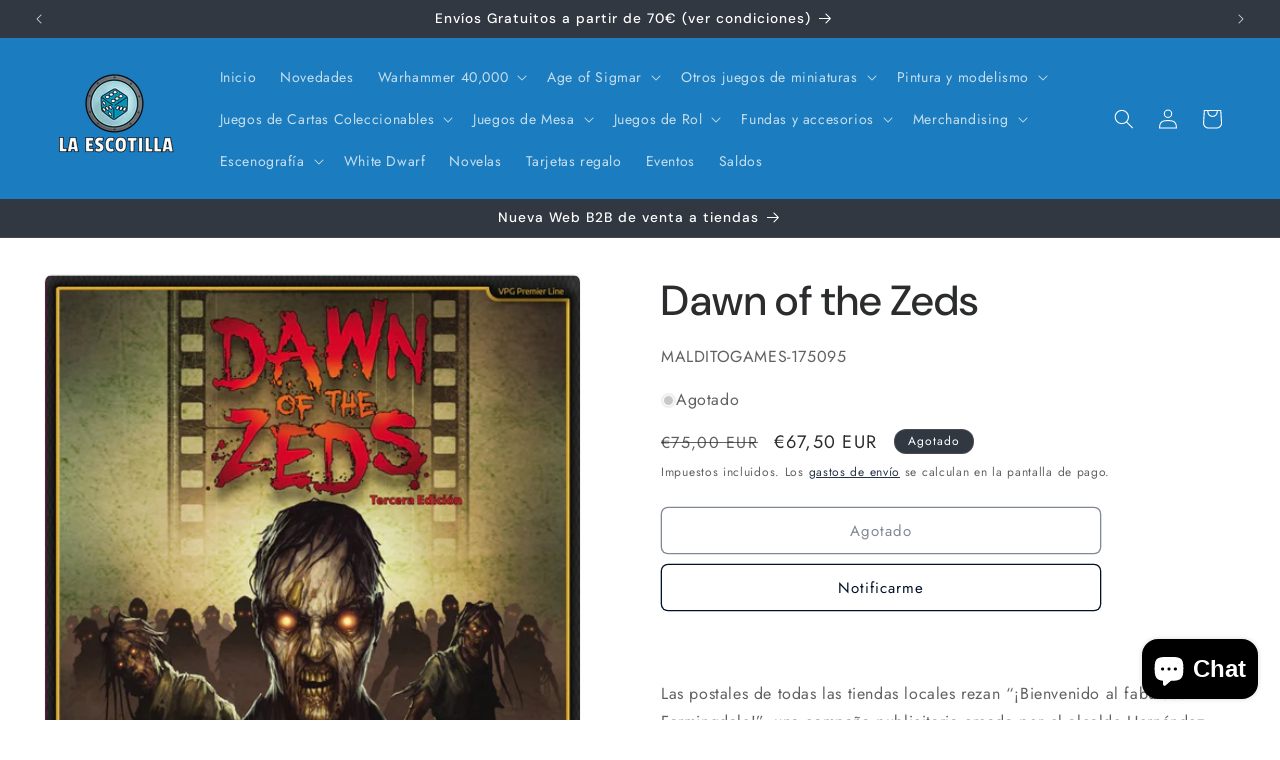

--- FILE ---
content_type: text/html; charset=utf-8
request_url: https://laescotillajuegos.com/products/dawn-of-the-zeds
body_size: 56656
content:
<!doctype html>
<html class="js" lang="es">
  <head>
    <meta charset="utf-8">
    <meta http-equiv="X-UA-Compatible" content="IE=edge">
    <meta name="viewport" content="width=device-width,initial-scale=1">
    <meta name="theme-color" content="">
    <link rel="canonical" href="https://laescotillajuegos.com/products/dawn-of-the-zeds"><link rel="icon" type="image/png" href="//laescotillajuegos.com/cdn/shop/files/La_Escotilla_New_Logo_1a99f756-f7c2-489f-8261-869668d9037c.png?crop=center&height=32&v=1613689695&width=32"><link rel="preconnect" href="https://fonts.shopifycdn.com" crossorigin><title>
      Dawn of the Zeds
 &ndash; La Escotilla</title>

    
      <meta name="description" content="  Las postales de todas las tiendas locales rezan “¡Bienvenido al fabuloso Farmingdale!”, una campaña publicitaria creada por el alcalde Hernández. Pero ahora mismo, las cosas están lejos de ser fabulosas en Farmingdale y, por una vez, nadie culpa al alcalde. Algún tipo de virus o veneno está convirtiendo a personas co">
    

    

<meta property="og:site_name" content="La Escotilla">
<meta property="og:url" content="https://laescotillajuegos.com/products/dawn-of-the-zeds">
<meta property="og:title" content="Dawn of the Zeds">
<meta property="og:type" content="product">
<meta property="og:description" content="  Las postales de todas las tiendas locales rezan “¡Bienvenido al fabuloso Farmingdale!”, una campaña publicitaria creada por el alcalde Hernández. Pero ahora mismo, las cosas están lejos de ser fabulosas en Farmingdale y, por una vez, nadie culpa al alcalde. Algún tipo de virus o veneno está convirtiendo a personas co"><meta property="og:image" content="http://laescotillajuegos.com/cdn/shop/products/dawn-of-the-zeds.jpg?v=1609869183">
  <meta property="og:image:secure_url" content="https://laescotillajuegos.com/cdn/shop/products/dawn-of-the-zeds.jpg?v=1609869183">
  <meta property="og:image:width" content="800">
  <meta property="og:image:height" content="800"><meta property="og:price:amount" content="67,50">
  <meta property="og:price:currency" content="EUR"><meta name="twitter:card" content="summary_large_image">
<meta name="twitter:title" content="Dawn of the Zeds">
<meta name="twitter:description" content="  Las postales de todas las tiendas locales rezan “¡Bienvenido al fabuloso Farmingdale!”, una campaña publicitaria creada por el alcalde Hernández. Pero ahora mismo, las cosas están lejos de ser fabulosas en Farmingdale y, por una vez, nadie culpa al alcalde. Algún tipo de virus o veneno está convirtiendo a personas co">


    <script src="//laescotillajuegos.com/cdn/shop/t/35/assets/constants.js?v=132983761750457495441748443140" defer="defer"></script>
    <script src="//laescotillajuegos.com/cdn/shop/t/35/assets/pubsub.js?v=25310214064522200911748443141" defer="defer"></script>
    <script src="//laescotillajuegos.com/cdn/shop/t/35/assets/global.js?v=184345515105158409801748443140" defer="defer"></script>
    <script src="//laescotillajuegos.com/cdn/shop/t/35/assets/details-disclosure.js?v=13653116266235556501748443140" defer="defer"></script>
    <script src="//laescotillajuegos.com/cdn/shop/t/35/assets/details-modal.js?v=25581673532751508451748443140" defer="defer"></script>
    <script src="//laescotillajuegos.com/cdn/shop/t/35/assets/search-form.js?v=133129549252120666541748443142" defer="defer"></script><script>window.performance && window.performance.mark && window.performance.mark('shopify.content_for_header.start');</script><meta name="google-site-verification" content="FHHfQ9iw51_x4iy4xTRsoiA_M4H2AjIjLXPIJqwX8z0">
<meta name="google-site-verification" content="E0eY7sjYzXCB7FY6LRSpU0tfDsXcArKyb14U2dqNkao">
<meta id="shopify-digital-wallet" name="shopify-digital-wallet" content="/35446882440/digital_wallets/dialog">
<meta name="shopify-checkout-api-token" content="270807f6014ac5d23d42f27af662a34b">
<meta id="in-context-paypal-metadata" data-shop-id="35446882440" data-venmo-supported="false" data-environment="production" data-locale="es_ES" data-paypal-v4="true" data-currency="EUR">
<link rel="alternate" type="application/json+oembed" href="https://laescotillajuegos.com/products/dawn-of-the-zeds.oembed">
<script async="async" src="/checkouts/internal/preloads.js?locale=es-ES"></script>
<link rel="preconnect" href="https://shop.app" crossorigin="anonymous">
<script async="async" src="https://shop.app/checkouts/internal/preloads.js?locale=es-ES&shop_id=35446882440" crossorigin="anonymous"></script>
<script id="apple-pay-shop-capabilities" type="application/json">{"shopId":35446882440,"countryCode":"ES","currencyCode":"EUR","merchantCapabilities":["supports3DS"],"merchantId":"gid:\/\/shopify\/Shop\/35446882440","merchantName":"La Escotilla","requiredBillingContactFields":["postalAddress","email","phone"],"requiredShippingContactFields":["postalAddress","email","phone"],"shippingType":"shipping","supportedNetworks":["visa","maestro","masterCard","amex"],"total":{"type":"pending","label":"La Escotilla","amount":"1.00"},"shopifyPaymentsEnabled":true,"supportsSubscriptions":true}</script>
<script id="shopify-features" type="application/json">{"accessToken":"270807f6014ac5d23d42f27af662a34b","betas":["rich-media-storefront-analytics"],"domain":"laescotillajuegos.com","predictiveSearch":true,"shopId":35446882440,"locale":"es"}</script>
<script>var Shopify = Shopify || {};
Shopify.shop = "la-escotilla.myshopify.com";
Shopify.locale = "es";
Shopify.currency = {"active":"EUR","rate":"1.0"};
Shopify.country = "ES";
Shopify.theme = {"name":"Trade","id":183022911823,"schema_name":"Trade","schema_version":"15.3.0","theme_store_id":2699,"role":"main"};
Shopify.theme.handle = "null";
Shopify.theme.style = {"id":null,"handle":null};
Shopify.cdnHost = "laescotillajuegos.com/cdn";
Shopify.routes = Shopify.routes || {};
Shopify.routes.root = "/";</script>
<script type="module">!function(o){(o.Shopify=o.Shopify||{}).modules=!0}(window);</script>
<script>!function(o){function n(){var o=[];function n(){o.push(Array.prototype.slice.apply(arguments))}return n.q=o,n}var t=o.Shopify=o.Shopify||{};t.loadFeatures=n(),t.autoloadFeatures=n()}(window);</script>
<script>
  window.ShopifyPay = window.ShopifyPay || {};
  window.ShopifyPay.apiHost = "shop.app\/pay";
  window.ShopifyPay.redirectState = null;
</script>
<script id="shop-js-analytics" type="application/json">{"pageType":"product"}</script>
<script defer="defer" async type="module" src="//laescotillajuegos.com/cdn/shopifycloud/shop-js/modules/v2/client.init-shop-cart-sync_B5knhve2.es.esm.js"></script>
<script defer="defer" async type="module" src="//laescotillajuegos.com/cdn/shopifycloud/shop-js/modules/v2/chunk.common_DUtBTchb.esm.js"></script>
<script type="module">
  await import("//laescotillajuegos.com/cdn/shopifycloud/shop-js/modules/v2/client.init-shop-cart-sync_B5knhve2.es.esm.js");
await import("//laescotillajuegos.com/cdn/shopifycloud/shop-js/modules/v2/chunk.common_DUtBTchb.esm.js");

  window.Shopify.SignInWithShop?.initShopCartSync?.({"fedCMEnabled":true,"windoidEnabled":true});

</script>
<script>
  window.Shopify = window.Shopify || {};
  if (!window.Shopify.featureAssets) window.Shopify.featureAssets = {};
  window.Shopify.featureAssets['shop-js'] = {"shop-cart-sync":["modules/v2/client.shop-cart-sync_Cu3ACRcZ.es.esm.js","modules/v2/chunk.common_DUtBTchb.esm.js"],"init-fed-cm":["modules/v2/client.init-fed-cm_BJrnB9kG.es.esm.js","modules/v2/chunk.common_DUtBTchb.esm.js"],"shop-button":["modules/v2/client.shop-button_CG6GKOD_.es.esm.js","modules/v2/chunk.common_DUtBTchb.esm.js"],"shop-cash-offers":["modules/v2/client.shop-cash-offers_gbZJIl7z.es.esm.js","modules/v2/chunk.common_DUtBTchb.esm.js","modules/v2/chunk.modal_BWJC_e_i.esm.js"],"init-windoid":["modules/v2/client.init-windoid_8ySNSk4Z.es.esm.js","modules/v2/chunk.common_DUtBTchb.esm.js"],"init-shop-email-lookup-coordinator":["modules/v2/client.init-shop-email-lookup-coordinator_wAcB8hvS.es.esm.js","modules/v2/chunk.common_DUtBTchb.esm.js"],"shop-toast-manager":["modules/v2/client.shop-toast-manager_Bg_V7N2L.es.esm.js","modules/v2/chunk.common_DUtBTchb.esm.js"],"shop-login-button":["modules/v2/client.shop-login-button_9GhCXlmE.es.esm.js","modules/v2/chunk.common_DUtBTchb.esm.js","modules/v2/chunk.modal_BWJC_e_i.esm.js"],"avatar":["modules/v2/client.avatar_BTnouDA3.es.esm.js"],"pay-button":["modules/v2/client.pay-button_18xvAuUL.es.esm.js","modules/v2/chunk.common_DUtBTchb.esm.js"],"init-shop-cart-sync":["modules/v2/client.init-shop-cart-sync_B5knhve2.es.esm.js","modules/v2/chunk.common_DUtBTchb.esm.js"],"init-customer-accounts":["modules/v2/client.init-customer-accounts_BuGWnp7m.es.esm.js","modules/v2/client.shop-login-button_9GhCXlmE.es.esm.js","modules/v2/chunk.common_DUtBTchb.esm.js","modules/v2/chunk.modal_BWJC_e_i.esm.js"],"init-shop-for-new-customer-accounts":["modules/v2/client.init-shop-for-new-customer-accounts_B-HfpYBc.es.esm.js","modules/v2/client.shop-login-button_9GhCXlmE.es.esm.js","modules/v2/chunk.common_DUtBTchb.esm.js","modules/v2/chunk.modal_BWJC_e_i.esm.js"],"init-customer-accounts-sign-up":["modules/v2/client.init-customer-accounts-sign-up_C94lauhm.es.esm.js","modules/v2/client.shop-login-button_9GhCXlmE.es.esm.js","modules/v2/chunk.common_DUtBTchb.esm.js","modules/v2/chunk.modal_BWJC_e_i.esm.js"],"checkout-modal":["modules/v2/client.checkout-modal_DUL5NYMv.es.esm.js","modules/v2/chunk.common_DUtBTchb.esm.js","modules/v2/chunk.modal_BWJC_e_i.esm.js"],"shop-follow-button":["modules/v2/client.shop-follow-button_Mw9EIQD1.es.esm.js","modules/v2/chunk.common_DUtBTchb.esm.js","modules/v2/chunk.modal_BWJC_e_i.esm.js"],"lead-capture":["modules/v2/client.lead-capture_DYjuQXkS.es.esm.js","modules/v2/chunk.common_DUtBTchb.esm.js","modules/v2/chunk.modal_BWJC_e_i.esm.js"],"shop-login":["modules/v2/client.shop-login_DK54Bfm6.es.esm.js","modules/v2/chunk.common_DUtBTchb.esm.js","modules/v2/chunk.modal_BWJC_e_i.esm.js"],"payment-terms":["modules/v2/client.payment-terms_JXZtx-3Y.es.esm.js","modules/v2/chunk.common_DUtBTchb.esm.js","modules/v2/chunk.modal_BWJC_e_i.esm.js"]};
</script>
<script>(function() {
  var isLoaded = false;
  function asyncLoad() {
    if (isLoaded) return;
    isLoaded = true;
    var urls = ["https:\/\/sma.lis.sequra.com\/scripts\/widgets?shop=la-escotilla.myshopify.com"];
    for (var i = 0; i < urls.length; i++) {
      var s = document.createElement('script');
      s.type = 'text/javascript';
      s.async = true;
      s.src = urls[i];
      var x = document.getElementsByTagName('script')[0];
      x.parentNode.insertBefore(s, x);
    }
  };
  if(window.attachEvent) {
    window.attachEvent('onload', asyncLoad);
  } else {
    window.addEventListener('load', asyncLoad, false);
  }
})();</script>
<script id="__st">var __st={"a":35446882440,"offset":3600,"reqid":"2445dbbc-19ac-4963-b348-0563ed1e3c94-1768376217","pageurl":"laescotillajuegos.com\/products\/dawn-of-the-zeds","u":"117076c8a322","p":"product","rtyp":"product","rid":5006193885320};</script>
<script>window.ShopifyPaypalV4VisibilityTracking = true;</script>
<script id="captcha-bootstrap">!function(){'use strict';const t='contact',e='account',n='new_comment',o=[[t,t],['blogs',n],['comments',n],[t,'customer']],c=[[e,'customer_login'],[e,'guest_login'],[e,'recover_customer_password'],[e,'create_customer']],r=t=>t.map((([t,e])=>`form[action*='/${t}']:not([data-nocaptcha='true']) input[name='form_type'][value='${e}']`)).join(','),a=t=>()=>t?[...document.querySelectorAll(t)].map((t=>t.form)):[];function s(){const t=[...o],e=r(t);return a(e)}const i='password',u='form_key',d=['recaptcha-v3-token','g-recaptcha-response','h-captcha-response',i],f=()=>{try{return window.sessionStorage}catch{return}},m='__shopify_v',_=t=>t.elements[u];function p(t,e,n=!1){try{const o=window.sessionStorage,c=JSON.parse(o.getItem(e)),{data:r}=function(t){const{data:e,action:n}=t;return t[m]||n?{data:e,action:n}:{data:t,action:n}}(c);for(const[e,n]of Object.entries(r))t.elements[e]&&(t.elements[e].value=n);n&&o.removeItem(e)}catch(o){console.error('form repopulation failed',{error:o})}}const l='form_type',E='cptcha';function T(t){t.dataset[E]=!0}const w=window,h=w.document,L='Shopify',v='ce_forms',y='captcha';let A=!1;((t,e)=>{const n=(g='f06e6c50-85a8-45c8-87d0-21a2b65856fe',I='https://cdn.shopify.com/shopifycloud/storefront-forms-hcaptcha/ce_storefront_forms_captcha_hcaptcha.v1.5.2.iife.js',D={infoText:'Protegido por hCaptcha',privacyText:'Privacidad',termsText:'Términos'},(t,e,n)=>{const o=w[L][v],c=o.bindForm;if(c)return c(t,g,e,D).then(n);var r;o.q.push([[t,g,e,D],n]),r=I,A||(h.body.append(Object.assign(h.createElement('script'),{id:'captcha-provider',async:!0,src:r})),A=!0)});var g,I,D;w[L]=w[L]||{},w[L][v]=w[L][v]||{},w[L][v].q=[],w[L][y]=w[L][y]||{},w[L][y].protect=function(t,e){n(t,void 0,e),T(t)},Object.freeze(w[L][y]),function(t,e,n,w,h,L){const[v,y,A,g]=function(t,e,n){const i=e?o:[],u=t?c:[],d=[...i,...u],f=r(d),m=r(i),_=r(d.filter((([t,e])=>n.includes(e))));return[a(f),a(m),a(_),s()]}(w,h,L),I=t=>{const e=t.target;return e instanceof HTMLFormElement?e:e&&e.form},D=t=>v().includes(t);t.addEventListener('submit',(t=>{const e=I(t);if(!e)return;const n=D(e)&&!e.dataset.hcaptchaBound&&!e.dataset.recaptchaBound,o=_(e),c=g().includes(e)&&(!o||!o.value);(n||c)&&t.preventDefault(),c&&!n&&(function(t){try{if(!f())return;!function(t){const e=f();if(!e)return;const n=_(t);if(!n)return;const o=n.value;o&&e.removeItem(o)}(t);const e=Array.from(Array(32),(()=>Math.random().toString(36)[2])).join('');!function(t,e){_(t)||t.append(Object.assign(document.createElement('input'),{type:'hidden',name:u})),t.elements[u].value=e}(t,e),function(t,e){const n=f();if(!n)return;const o=[...t.querySelectorAll(`input[type='${i}']`)].map((({name:t})=>t)),c=[...d,...o],r={};for(const[a,s]of new FormData(t).entries())c.includes(a)||(r[a]=s);n.setItem(e,JSON.stringify({[m]:1,action:t.action,data:r}))}(t,e)}catch(e){console.error('failed to persist form',e)}}(e),e.submit())}));const S=(t,e)=>{t&&!t.dataset[E]&&(n(t,e.some((e=>e===t))),T(t))};for(const o of['focusin','change'])t.addEventListener(o,(t=>{const e=I(t);D(e)&&S(e,y())}));const B=e.get('form_key'),M=e.get(l),P=B&&M;t.addEventListener('DOMContentLoaded',(()=>{const t=y();if(P)for(const e of t)e.elements[l].value===M&&p(e,B);[...new Set([...A(),...v().filter((t=>'true'===t.dataset.shopifyCaptcha))])].forEach((e=>S(e,t)))}))}(h,new URLSearchParams(w.location.search),n,t,e,['guest_login'])})(!0,!0)}();</script>
<script integrity="sha256-4kQ18oKyAcykRKYeNunJcIwy7WH5gtpwJnB7kiuLZ1E=" data-source-attribution="shopify.loadfeatures" defer="defer" src="//laescotillajuegos.com/cdn/shopifycloud/storefront/assets/storefront/load_feature-a0a9edcb.js" crossorigin="anonymous"></script>
<script crossorigin="anonymous" defer="defer" src="//laescotillajuegos.com/cdn/shopifycloud/storefront/assets/shopify_pay/storefront-65b4c6d7.js?v=20250812"></script>
<script data-source-attribution="shopify.dynamic_checkout.dynamic.init">var Shopify=Shopify||{};Shopify.PaymentButton=Shopify.PaymentButton||{isStorefrontPortableWallets:!0,init:function(){window.Shopify.PaymentButton.init=function(){};var t=document.createElement("script");t.src="https://laescotillajuegos.com/cdn/shopifycloud/portable-wallets/latest/portable-wallets.es.js",t.type="module",document.head.appendChild(t)}};
</script>
<script data-source-attribution="shopify.dynamic_checkout.buyer_consent">
  function portableWalletsHideBuyerConsent(e){var t=document.getElementById("shopify-buyer-consent"),n=document.getElementById("shopify-subscription-policy-button");t&&n&&(t.classList.add("hidden"),t.setAttribute("aria-hidden","true"),n.removeEventListener("click",e))}function portableWalletsShowBuyerConsent(e){var t=document.getElementById("shopify-buyer-consent"),n=document.getElementById("shopify-subscription-policy-button");t&&n&&(t.classList.remove("hidden"),t.removeAttribute("aria-hidden"),n.addEventListener("click",e))}window.Shopify?.PaymentButton&&(window.Shopify.PaymentButton.hideBuyerConsent=portableWalletsHideBuyerConsent,window.Shopify.PaymentButton.showBuyerConsent=portableWalletsShowBuyerConsent);
</script>
<script>
  function portableWalletsCleanup(e){e&&e.src&&console.error("Failed to load portable wallets script "+e.src);var t=document.querySelectorAll("shopify-accelerated-checkout .shopify-payment-button__skeleton, shopify-accelerated-checkout-cart .wallet-cart-button__skeleton"),e=document.getElementById("shopify-buyer-consent");for(let e=0;e<t.length;e++)t[e].remove();e&&e.remove()}function portableWalletsNotLoadedAsModule(e){e instanceof ErrorEvent&&"string"==typeof e.message&&e.message.includes("import.meta")&&"string"==typeof e.filename&&e.filename.includes("portable-wallets")&&(window.removeEventListener("error",portableWalletsNotLoadedAsModule),window.Shopify.PaymentButton.failedToLoad=e,"loading"===document.readyState?document.addEventListener("DOMContentLoaded",window.Shopify.PaymentButton.init):window.Shopify.PaymentButton.init())}window.addEventListener("error",portableWalletsNotLoadedAsModule);
</script>

<script type="module" src="https://laescotillajuegos.com/cdn/shopifycloud/portable-wallets/latest/portable-wallets.es.js" onError="portableWalletsCleanup(this)" crossorigin="anonymous"></script>
<script nomodule>
  document.addEventListener("DOMContentLoaded", portableWalletsCleanup);
</script>

<script id='scb4127' type='text/javascript' async='' src='https://laescotillajuegos.com/cdn/shopifycloud/privacy-banner/storefront-banner.js'></script><link id="shopify-accelerated-checkout-styles" rel="stylesheet" media="screen" href="https://laescotillajuegos.com/cdn/shopifycloud/portable-wallets/latest/accelerated-checkout-backwards-compat.css" crossorigin="anonymous">
<style id="shopify-accelerated-checkout-cart">
        #shopify-buyer-consent {
  margin-top: 1em;
  display: inline-block;
  width: 100%;
}

#shopify-buyer-consent.hidden {
  display: none;
}

#shopify-subscription-policy-button {
  background: none;
  border: none;
  padding: 0;
  text-decoration: underline;
  font-size: inherit;
  cursor: pointer;
}

#shopify-subscription-policy-button::before {
  box-shadow: none;
}

      </style>
<script id="sections-script" data-sections="header" defer="defer" src="//laescotillajuegos.com/cdn/shop/t/35/compiled_assets/scripts.js?8428"></script>
<script>window.performance && window.performance.mark && window.performance.mark('shopify.content_for_header.end');</script>


    <style data-shopify>
      @font-face {
  font-family: Jost;
  font-weight: 400;
  font-style: normal;
  font-display: swap;
  src: url("//laescotillajuegos.com/cdn/fonts/jost/jost_n4.d47a1b6347ce4a4c9f437608011273009d91f2b7.woff2") format("woff2"),
       url("//laescotillajuegos.com/cdn/fonts/jost/jost_n4.791c46290e672b3f85c3d1c651ef2efa3819eadd.woff") format("woff");
}

      @font-face {
  font-family: Jost;
  font-weight: 700;
  font-style: normal;
  font-display: swap;
  src: url("//laescotillajuegos.com/cdn/fonts/jost/jost_n7.921dc18c13fa0b0c94c5e2517ffe06139c3615a3.woff2") format("woff2"),
       url("//laescotillajuegos.com/cdn/fonts/jost/jost_n7.cbfc16c98c1e195f46c536e775e4e959c5f2f22b.woff") format("woff");
}

      @font-face {
  font-family: Jost;
  font-weight: 400;
  font-style: italic;
  font-display: swap;
  src: url("//laescotillajuegos.com/cdn/fonts/jost/jost_i4.b690098389649750ada222b9763d55796c5283a5.woff2") format("woff2"),
       url("//laescotillajuegos.com/cdn/fonts/jost/jost_i4.fd766415a47e50b9e391ae7ec04e2ae25e7e28b0.woff") format("woff");
}

      @font-face {
  font-family: Jost;
  font-weight: 700;
  font-style: italic;
  font-display: swap;
  src: url("//laescotillajuegos.com/cdn/fonts/jost/jost_i7.d8201b854e41e19d7ed9b1a31fe4fe71deea6d3f.woff2") format("woff2"),
       url("//laescotillajuegos.com/cdn/fonts/jost/jost_i7.eae515c34e26b6c853efddc3fc0c552e0de63757.woff") format("woff");
}

      @font-face {
  font-family: "DM Sans";
  font-weight: 500;
  font-style: normal;
  font-display: swap;
  src: url("//laescotillajuegos.com/cdn/fonts/dm_sans/dmsans_n5.8a0f1984c77eb7186ceb87c4da2173ff65eb012e.woff2") format("woff2"),
       url("//laescotillajuegos.com/cdn/fonts/dm_sans/dmsans_n5.9ad2e755a89e15b3d6c53259daad5fc9609888e6.woff") format("woff");
}


      
        :root,
        .color-scheme-1 {
          --color-background: 255,255,255;
        
          --gradient-background: #ffffff;
        

        

        --color-foreground: 43,44,45;
        --color-background-contrast: 191,191,191;
        --color-shadow: 0,17,40;
        --color-button: 183,172,162;
        --color-button-text: 38,38,38;
        --color-secondary-button: 255,255,255;
        --color-secondary-button-text: 0,17,40;
        --color-link: 0,17,40;
        --color-badge-foreground: 43,44,45;
        --color-badge-background: 255,255,255;
        --color-badge-border: 43,44,45;
        --payment-terms-background-color: rgb(255 255 255);
      }
      
        
        .color-scheme-2 {
          --color-background: 255,255,255;
        
          --gradient-background: #ffffff;
        

        

        --color-foreground: 38,38,38;
        --color-background-contrast: 191,191,191;
        --color-shadow: 0,17,40;
        --color-button: 121,112,104;
        --color-button-text: 255,255,255;
        --color-secondary-button: 255,255,255;
        --color-secondary-button-text: 121,117,114;
        --color-link: 121,117,114;
        --color-badge-foreground: 38,38,38;
        --color-badge-background: 255,255,255;
        --color-badge-border: 38,38,38;
        --payment-terms-background-color: rgb(255 255 255);
      }
      
        
        .color-scheme-3 {
          --color-background: 194,183,172;
        
          --gradient-background: #c2b7ac;
        

        

        --color-foreground: 38,38,38;
        --color-background-contrast: 137,119,101;
        --color-shadow: 0,17,40;
        --color-button: 253,253,253;
        --color-button-text: 38,38,38;
        --color-secondary-button: 194,183,172;
        --color-secondary-button-text: 84,72,60;
        --color-link: 84,72,60;
        --color-badge-foreground: 38,38,38;
        --color-badge-background: 194,183,172;
        --color-badge-border: 38,38,38;
        --payment-terms-background-color: rgb(194 183 172);
      }
      
        
        .color-scheme-4 {
          --color-background: 27,125,191;
        
          --gradient-background: #1b7dbf;
        

        

        --color-foreground: 255,255,255;
        --color-background-contrast: 11,52,79;
        --color-shadow: 0,17,40;
        --color-button: 255,255,255;
        --color-button-text: 0,17,40;
        --color-secondary-button: 27,125,191;
        --color-secondary-button-text: 255,255,255;
        --color-link: 255,255,255;
        --color-badge-foreground: 255,255,255;
        --color-badge-background: 27,125,191;
        --color-badge-border: 255,255,255;
        --payment-terms-background-color: rgb(27 125 191);
      }
      
        
        .color-scheme-5 {
          --color-background: 50,56,65;
        
          --gradient-background: #323841;
        

        

        --color-foreground: 255,255,255;
        --color-background-contrast: 61,68,79;
        --color-shadow: 0,17,40;
        --color-button: 183,172,162;
        --color-button-text: 38,38,38;
        --color-secondary-button: 50,56,65;
        --color-secondary-button-text: 255,255,255;
        --color-link: 255,255,255;
        --color-badge-foreground: 255,255,255;
        --color-badge-background: 50,56,65;
        --color-badge-border: 255,255,255;
        --payment-terms-background-color: rgb(50 56 65);
      }
      
        
        .color-scheme-56876c61-c4f0-4799-9606-fe5f28b2470d {
          --color-background: 244,244,244;
        
          --gradient-background: #f4f4f4;
        

        

        --color-foreground: 43,44,45;
        --color-background-contrast: 180,180,180;
        --color-shadow: 0,17,40;
        --color-button: 183,172,162;
        --color-button-text: 38,38,38;
        --color-secondary-button: 244,244,244;
        --color-secondary-button-text: 0,17,40;
        --color-link: 0,17,40;
        --color-badge-foreground: 43,44,45;
        --color-badge-background: 244,244,244;
        --color-badge-border: 43,44,45;
        --payment-terms-background-color: rgb(244 244 244);
      }
      

      body, .color-scheme-1, .color-scheme-2, .color-scheme-3, .color-scheme-4, .color-scheme-5, .color-scheme-56876c61-c4f0-4799-9606-fe5f28b2470d {
        color: rgba(var(--color-foreground), 0.75);
        background-color: rgb(var(--color-background));
      }

      :root {
        --font-body-family: Jost, sans-serif;
        --font-body-style: normal;
        --font-body-weight: 400;
        --font-body-weight-bold: 700;

        --font-heading-family: "DM Sans", sans-serif;
        --font-heading-style: normal;
        --font-heading-weight: 500;

        --font-body-scale: 1.0;
        --font-heading-scale: 1.05;

        --media-padding: px;
        --media-border-opacity: 0.05;
        --media-border-width: 1px;
        --media-radius: 8px;
        --media-shadow-opacity: 0.0;
        --media-shadow-horizontal-offset: 0px;
        --media-shadow-vertical-offset: 4px;
        --media-shadow-blur-radius: 5px;
        --media-shadow-visible: 0;

        --page-width: 160rem;
        --page-width-margin: 0rem;

        --product-card-image-padding: 1.2rem;
        --product-card-corner-radius: 0.8rem;
        --product-card-text-alignment: center;
        --product-card-border-width: 0.0rem;
        --product-card-border-opacity: 0.1;
        --product-card-shadow-opacity: 0.0;
        --product-card-shadow-visible: 0;
        --product-card-shadow-horizontal-offset: 0.0rem;
        --product-card-shadow-vertical-offset: 0.4rem;
        --product-card-shadow-blur-radius: 0.5rem;

        --collection-card-image-padding: 0.0rem;
        --collection-card-corner-radius: 0.8rem;
        --collection-card-text-alignment: center;
        --collection-card-border-width: 0.0rem;
        --collection-card-border-opacity: 0.1;
        --collection-card-shadow-opacity: 0.0;
        --collection-card-shadow-visible: 0;
        --collection-card-shadow-horizontal-offset: 0.0rem;
        --collection-card-shadow-vertical-offset: 0.4rem;
        --collection-card-shadow-blur-radius: 0.5rem;

        --blog-card-image-padding: 0.0rem;
        --blog-card-corner-radius: 0.8rem;
        --blog-card-text-alignment: left;
        --blog-card-border-width: 0.0rem;
        --blog-card-border-opacity: 0.1;
        --blog-card-shadow-opacity: 0.0;
        --blog-card-shadow-visible: 0;
        --blog-card-shadow-horizontal-offset: 0.0rem;
        --blog-card-shadow-vertical-offset: 0.4rem;
        --blog-card-shadow-blur-radius: 0.5rem;

        --badge-corner-radius: 4.0rem;

        --popup-border-width: 1px;
        --popup-border-opacity: 0.1;
        --popup-corner-radius: 8px;
        --popup-shadow-opacity: 0.05;
        --popup-shadow-horizontal-offset: 0px;
        --popup-shadow-vertical-offset: 4px;
        --popup-shadow-blur-radius: 5px;

        --drawer-border-width: 1px;
        --drawer-border-opacity: 0.1;
        --drawer-shadow-opacity: 0.0;
        --drawer-shadow-horizontal-offset: 0px;
        --drawer-shadow-vertical-offset: 4px;
        --drawer-shadow-blur-radius: 5px;

        --spacing-sections-desktop: 0px;
        --spacing-sections-mobile: 0px;

        --grid-desktop-vertical-spacing: 12px;
        --grid-desktop-horizontal-spacing: 12px;
        --grid-mobile-vertical-spacing: 6px;
        --grid-mobile-horizontal-spacing: 6px;

        --text-boxes-border-opacity: 0.1;
        --text-boxes-border-width: 0px;
        --text-boxes-radius: 8px;
        --text-boxes-shadow-opacity: 0.0;
        --text-boxes-shadow-visible: 0;
        --text-boxes-shadow-horizontal-offset: 0px;
        --text-boxes-shadow-vertical-offset: 4px;
        --text-boxes-shadow-blur-radius: 5px;

        --buttons-radius: 6px;
        --buttons-radius-outset: 7px;
        --buttons-border-width: 1px;
        --buttons-border-opacity: 1.0;
        --buttons-shadow-opacity: 0.0;
        --buttons-shadow-visible: 0;
        --buttons-shadow-horizontal-offset: 0px;
        --buttons-shadow-vertical-offset: 4px;
        --buttons-shadow-blur-radius: 5px;
        --buttons-border-offset: 0.3px;

        --inputs-radius: 6px;
        --inputs-border-width: 1px;
        --inputs-border-opacity: 0.55;
        --inputs-shadow-opacity: 0.0;
        --inputs-shadow-horizontal-offset: 0px;
        --inputs-margin-offset: 0px;
        --inputs-shadow-vertical-offset: 4px;
        --inputs-shadow-blur-radius: 5px;
        --inputs-radius-outset: 7px;

        --variant-pills-radius: 40px;
        --variant-pills-border-width: 1px;
        --variant-pills-border-opacity: 0.55;
        --variant-pills-shadow-opacity: 0.0;
        --variant-pills-shadow-horizontal-offset: 0px;
        --variant-pills-shadow-vertical-offset: 4px;
        --variant-pills-shadow-blur-radius: 5px;
      }

      *,
      *::before,
      *::after {
        box-sizing: inherit;
      }

      html {
        box-sizing: border-box;
        font-size: calc(var(--font-body-scale) * 62.5%);
        height: 100%;
      }

      body {
        display: grid;
        grid-template-rows: auto auto 1fr auto;
        grid-template-columns: 100%;
        min-height: 100%;
        margin: 0;
        font-size: 1.5rem;
        letter-spacing: 0.06rem;
        line-height: calc(1 + 0.8 / var(--font-body-scale));
        font-family: var(--font-body-family);
        font-style: var(--font-body-style);
        font-weight: var(--font-body-weight);
      }

      @media screen and (min-width: 750px) {
        body {
          font-size: 1.6rem;
        }
      }
    </style>

    <link href="//laescotillajuegos.com/cdn/shop/t/35/assets/base.css?v=159841507637079171801748443140" rel="stylesheet" type="text/css" media="all" />
    <link rel="stylesheet" href="//laescotillajuegos.com/cdn/shop/t/35/assets/component-cart-items.css?v=123238115697927560811748443140" media="print" onload="this.media='all'">
      <link rel="preload" as="font" href="//laescotillajuegos.com/cdn/fonts/jost/jost_n4.d47a1b6347ce4a4c9f437608011273009d91f2b7.woff2" type="font/woff2" crossorigin>
      

      <link rel="preload" as="font" href="//laescotillajuegos.com/cdn/fonts/dm_sans/dmsans_n5.8a0f1984c77eb7186ceb87c4da2173ff65eb012e.woff2" type="font/woff2" crossorigin>
      
<link href="//laescotillajuegos.com/cdn/shop/t/35/assets/component-localization-form.css?v=170315343355214948141748443140" rel="stylesheet" type="text/css" media="all" />
      <script src="//laescotillajuegos.com/cdn/shop/t/35/assets/localization-form.js?v=144176611646395275351748443141" defer="defer"></script><link
        rel="stylesheet"
        href="//laescotillajuegos.com/cdn/shop/t/35/assets/component-predictive-search.css?v=118923337488134913561748443140"
        media="print"
        onload="this.media='all'"
      ><script>
      if (Shopify.designMode) {
        document.documentElement.classList.add('shopify-design-mode');
      }
    </script>
  <!-- BEGIN app block: shopify://apps/massy/blocks/massy-app-embed/755249cf-b2d3-401e-a5e9-91307113bce4 --><!-- BEGIN app snippet: massy-script -->



<script>
  (function() {
    const shopId = '35446882440';
    const shopUrl = "https:\/\/laescotillajuegos.com";
    const template = 'product'
    const selectedOrFirstAvailableVariantId = '34067959382152';
    const products = 
  
  
  
  [
    {"id":5006193885320,"handle":"dawn-of-the-zeds","tags":["Juegos cooperativos","Juegos de Mesa","Maldito Games","Tipo de juego_Juegos cooperativos"],"images":["\/\/laescotillajuegos.com\/cdn\/shop\/products\/dawn-of-the-zeds.jpg?v=1609869183","\/\/laescotillajuegos.com\/cdn\/shop\/products\/dawn-of-the-zeds_3.jpg?v=1609869183","\/\/laescotillajuegos.com\/cdn\/shop\/products\/dawn-of-the-zeds_1.jpg?v=1609869183","\/\/laescotillajuegos.com\/cdn\/shop\/products\/dawn-of-the-zeds_2.jpg?v=1609869183"],"featured_image":"\/\/laescotillajuegos.com\/cdn\/shop\/products\/dawn-of-the-zeds.jpg?v=1609869183","options":[{"name":"Title"}],"variants":[{"id":34067959382152,"title":"Default Title","available":false,"featured_image":{"src":null},"price":6750,"compare_at_price":7500,"unit_price":null,"unit_price_measurement":undefined}]}
    
  ]
;
    const cart = {"note":null,"attributes":{},"original_total_price":0,"total_price":0,"total_discount":0,"total_weight":0.0,"item_count":0,"items":[],"requires_shipping":false,"currency":"EUR","items_subtotal_price":0,"cart_level_discount_applications":[],"checkout_charge_amount":0};
    const customer =undefined;
    const market = "334135537";
    const currencyFormat ="€1.234,56 EUR";
    const locales = {};
    const assetUrl = "https://cdn.shopify.com/extensions/019bba58-9a41-7bb7-9187-09f32fae6744/massy-wholesale-b2b-pricing-360/assets/massy_asset_placeholder.css";
    const shop =[["version","shop","timezone","appFeatures"],[[["time"],["2026-01-07T19:12:49.778+07:00"]],[["appId","discountTitle","allowDiscountCode","allowCombine","combinePriority","useShopifyFunction","isShopifyPlus","storefrontAccessToken","timeFormat","lockTimezone","applyDst","masterdataHash"],["191167004673","DISTRIBUCIÓN",1,0,[1,2],1,0,"8d4abbbdbb2ef3b060a95a1f178dd758",0,0,0,"049eb76f06e8383481a0c4192195b5cf"]],[["timezone","gmtOffset"],["Africa/Abidjan",0]],[[],[]]]];
    const pricingRules =[["version","pricingRules","customPricings","appliedCollections","appliedCustomers","appliedCustomerTags","appliedMarkets","appliedProducts","appliedProductTags","appliedProductVariants"],[[["time"],["2026-01-07T19:12:50.055+07:00"]],[["id","pricingRuleType","priority","enableStartDate","enableEndDate","startAt","endAt","discountSettingType","applyLevel","applyMarketType","excludeMarketType","applyCustomerType","excludeCustomerType","applyProductType","excludeProductType","displayTableType","discountTitle","tax"],[4861,1,0,1,1,1762969908,1780178400,1,2,1,0,3,0,4,0,0,"Distribución",0,5753,1,1,1,1,1765389091,1798671600,1,2,1,0,3,0,4,0,0,"Mantic Libros",0]],[["id","discountType","discountValue","priority","quantityFrom","quantityTo","ruleId"],[7238,1,41,0,0,0,4861,8536,1,35,0,0,0,5753]],[["type","sCollectionId","ruleId"],[1,"678705168719",4861,1,"678706053455",5753]],[[],[]],[["type","name","ruleId"],[1,"b2b",4861,1,"b2b",5753]],[[],[]],[[],[]],[[],[]],[[],[]]]];
    const orderLimits =[["version","orderLimits","appliedCollections","appliedCustomers","appliedCustomerTags","appliedMarkets","appliedProducts","appliedProductTags","appliedProductVariants"],[[["time"],["2026-01-07T19:12:50.711+07:00"]],[[],[]],[[],[]],[[],[]],[[],[]],[[],[]],[[],[]],[[],[]],[[],[]]]];
    const netPayments =[["version","netPayments","appliedCollections","appliedCustomers","appliedCustomerTags","appliedMarkets","appliedProducts","appliedProductTags","appliedProductVariants"],[[["time"],["2026-01-07T19:12:51.137+07:00"]],[[],[]],[[],[]],[[],[]],[[],[]],[[],[]],[[],[]],[[],[]],[[],[]]]];
    const taxDisplays =[["version","taxDisplays","appliedCollections","appliedCustomers","appliedCustomerTags","appliedMarkets","appliedProducts","appliedProductTags","appliedProductVariants"],[[["time"],["2026-01-07T19:12:51.558+07:00"]],[[],[]],[[],[]],[[],[]],[[],[]],[[],[]],[[],[]],[[],[]],[[],[]]]];
    const widgets ={"version":1767787971,"widget":{"id":1358,"shopId":1361,"data":{"netPayment":{"font":"default","buttonColor":"#DEF0FE","buttonWidth":"150px","buttonHeight":"40px","buttonTextSize":"14px","buttonAlignment":0,"buttonTextColor":"#0063F2","buttonBorderRadius":"8px"},"orderLimit":{"font":"default","textSize":"14","textColor":"#303030","textWarningColor":"#8E1F0B"},"taxDisplay":{"taxLabel":{"regularPriceOnly":0,"regularAndCustomPrice":[0,0],"compareAtAndRegularPrice":[0,0]}},"discountCode":{"font":"default","headerTextSize":"20","headerTextColor":"#303030","discountCodeColor":"#303030","primaryButtonColor":"#0063F2","headerBackgroundColor":"#DEF0FE","primaryButtonTextColor":"#FFFFFF"},"customPricing":{"font":"default","badgeShow":0,"timerShow":0,"taxDisplay":0,"priceDisplay":2,"badgeFontSize":"14","priceFontSize":"14","timerDuration":1800,"timerFontSize":"14","badgeTextColor":"#FFFFFF","priceTextColor":"#0063F2","timerTextColor":"#0063F2","badgeBorderRadius":"8","timerBorderRadius":"8","badgeBackgroundColor":"#0063F2","timerBackgroundColor":"#E0F0FF"},"volumeDiscount":{"font":"default","textSize":"14","textColor":"#303030","timerShow":0,"borderColor":"#0063F2","borderRadius":"8","dividerColor":"#EBEBEB","rangeDisplay":0,"timerDuration":1800,"timerFontSize":"14","headerTextSize":"14","textColorClick":"#175BCC","textColorHover":"#0063F2","timerTextColor":"#0063F2","headerTextColor":"#303030","clickInteraction":0,"textColorDiscount":"#0063F2","timerBorderRadius":"8","timerBackgroundColor":"#E0F0FF","headerBackgroundColor":"#DEF0FE"}}},"widgetLocalizations":[{"id":1438,"shopId":1361,"shopWidgetId":1358,"locale":"en","text":{"net_payment":{"net_payment_term":"Your payment is due on","pay_later_button":"Pay later","order_confirmation_title":"Thanks for your order!","order_confirmation_description":"We have received your order and will begin preparing it for shipment."},"order_limit":{"order_maximum_spend":"Please select maximum spend of {max_spend} for this order.","order_minimum_spend":"Please select minimum spend of {min_spend} for this order.","product_maximum_spend":"Please select maximum spend of {max_spend}.","product_minimum_spend":"Please select minimum spend of {min_spend}.","order_maximum_quantity":"Please select maximum of {max_quantity} products for this order.","order_minimum_quantity":"Please select minimum of {min_quantity} products for this order.","collection_maximum_spend":"Please select maximum spend of {max_spend} from this collection.","collection_minimum_spend":"Please select minimum spend of {min_spend} from this collection.","product_maximum_quantity":"Please select maximum of {max_quantity} products.","product_minimum_quantity":"Please select minimum of {min_quantity} products.","product_quantity_multiples":"Please select a quantity in multiples of {quantity_multiples}.","collection_maximum_quantity":"Please select maximum of {max_quantity} products from this collection.","collection_minimum_quantity":"Please select minimum of {min_quantity} products from this collection.","order_minimum_maximum_spend":"Please select minimum spend of {min_spend} and maximum spend of {max_spend} for this order.","product_minimum_maximum_spend":"Please select minimum spend of {min_spend} and maximum spend of{max_spend}.","order_minimum_maximum_quantity":"Please select minimum of {min_quantity} and maximum of {max_quantity} products for this order.","collection_minimum_maximum_spend":"Please select minimum spend of {min_spend} and maximum spend of {max_spend} from this collection.","product_minimum_maximum_quantity":"Please select minimum of {min_quantity} and maximum of {max_quantity} products.","collection_minimum_maximum_quantity":"Please select minimum of {min_quantity} and maximum of {max_quantity} products from this collection."},"tax_display":{"exclusive_text":"Tax excl.","inclusive_text":"Tax incl."},"discount_code":{"apply_button":"Apply","error_message":"Couldn't apply discount code, please try a different one.","success_message":"Discount code applied successfully.","discount_code_name":"{discount_code}: {discount_value} OFF","view_discount_code":"View discount code","discount_code_header":"Discount code","enter_code_placeholder":"Enter a discount code","unavailable_discount_code":"Discount code is no longer available."},"custom_pricing":{"badge_text":"Save {amount}","timer_text":"Offer ends in {time}"},"volume_discount":{"timer_text":"Offer ends in {time}","total_header":"Total","amount_header":"Amount","discount_header":"Discount","quantity_header":"Quantity","price_per_item_header":"Price per item"}}}]};
    const themeSettings ={"version":"2026-01-07T19:12:52.558+07:00","themes":[{"id":1,"storeId":null,"name":"default"},{"id":3,"storeId":2699,"name":"trade"},{"id":13,"storeId":1891,"name":"spotlight"},{"id":37,"storeId":3626,"name":"savor"}],"themeSettings":[{"id":10101,"type":1,"themeId":1,"data":{"enabled":true,"container":".massy-cart,cart-items,form.cart,.shopify-section.cart-section,.cart-section","orderLimit":{"containers":[{"selector":"form[action*=\"/cart\"]"}],"hideElements":null},"pricingRule":{"containers":[{"type":"custom-pricing","selector":".massy-cart-total-price,.cart__total>strong,.totals__total-value,.totals__subtotal-value,.cart__subtotal,.cart-total .amount"}],"hideElements":".massy-cart-total-price,.cart__total>strong,.totals__total-value,.totals__subtotal-value,.cart__subtotal,.cart-total .amount"},"discountCode":{"selector":".cart__footer"},"checkOutButton":".massy-cart-checkout-button,button#checkout,button[name=checkout]"}},{"id":10201,"type":2,"themeId":1,"data":{"enabled":true,"quantity":"input[name=\"updates[]\"]","container":".massy-cart-item,.cart-item,.cart-form-item,tr.cart__row,.cart-items tr[id*=CartItem]","orderLimit":{"containers":[{"selector":".cart-item__quantity"}],"hideElements":null},"pricingRule":{"containers":[{"type":"custom-pricing","selector":".massy-cart-item-price,.element--hide-on-small,.cart-item__details>div,td.cart__table-cell--price>span,.product-subtotal .unit-price","showUnitPrice":1},{"type":"custom-pricing","selector":".massy-cart-item-total-price,.cart-item__total,.cart-item__price-wrapper>span,td.cart__table-cell--line-price>span,.product-subtotal .amount"}],"hideElements":".massy-cart-item-price,.element--hide-on-small,.cart-item__details>div,td.cart__table-cell--price>span,.product-subtotal .unit-price,.massy-cart-item-total-price,.cart-item__total,.cart-item__price-wrapper>span,td.cart__table-cell--line-price>span,.product-subtotal .amount"},"quantityAttribute":null,"quantityContainer":null}},{"id":10301,"type":3,"themeId":1,"data":{"enabled":true,"container":".massy-cart-drawer,cart-drawer,aside#cart,#site-cart-sidebar,.cart-item","orderLimit":{"containers":[{"selector":["cart-drawer-items,form[action*=\"/cart\"",0]}],"hideElements":null},"pricingRule":{"containers":[{"type":"custom-pricing","selector":".massy-cart-drawer-total-price,.totals__total-value,.totals__subtotal-value,.cart-total .amount,.cart__total>strong"}],"hideElements":".massy-cart-drawer-total-price,.totals__total-value,.totals__subtotal-value,.cart-total .amount,.cart__total>strong"},"discountCode":{"selector":".cart__footer"},"checkOutButton":".massy-cart-drawer-checkout-button,button[name=checkout]"}},{"id":10401,"type":4,"themeId":1,"data":{"enabled":true,"quantity":"input[name=\"updates[]\"]","container":".massy-cart-item,.cart-item,.product-cart-item","orderLimit":{"containers":[{"selector":".cart-item__quantity"}],"hideElements":null},"pricingRule":{"containers":[{"type":"custom-pricing","selector":".massy-cart-item-price.cart-item__details>div,.product-cart-item-price .unit-price","showUnitPrice":1},{"type":"custom-pricing","selector":".massy-cart-item-total-price,.cart-item__price-wrapper>span,.product-cart-item-price .amount,.cart-item__price>strong"}],"hideElements":".massy-cart-item-price.cart-item__details>div,.product-cart-item-price .unit-price,.massy-cart-item-total-price,.cart-item__price-wrapper>span,.product-cart-item-price .amount,.cart-item__price>strong"},"quantityAttribute":null,"quantityContainer":null}},{"id":10501,"type":5,"themeId":1,"data":{"form":"form[action*=\"/cart/add\"]:not(.installment):not([id*=installment]):not(.js-instalments-form)","enabled":true,"variant":"input[name=\"id\"],select[name=\"id\"],#formVariantId","quantity":"input[name=quantity]","container":".product_details_info,.product-detail,.product:not(title):not(body),.product-single,.product-single__meta,div[data-product-featured],product-info,section[data-section-type=\"product\"],section.product--container,section.product-section,#main-product,form[action*=\"/cart/add\"]:not(.installment):not([id*=installment]):not(.js-instalments-form)","productId":"input[name=\"product-id\"]","orderLimit":{"containers":[{"selector":".product-form__quantity","inlineAlign":"center"}],"hideElements":".product-form__quantity .quantity__rules"},"pricingRule":{"containers":[{"type":"custom-pricing","selector":".price__container,.product-single__prices,.product-price-container .price","showUnitPrice":1},{"type":"volume-discount","selector":".price__container,.product-single__prices,.product-price-container .price"}],"hideElements":".price__regular,.price__sale,.old-price,.product-single__price,.product-single__price--compare,.price .product-price,.price .unit-price"},"buyNowButton":".shopify-payment-button,div.instant-buy","productHandle":"a[href*=\"products/\"]:not(.social)","addToCartButton":"button[name=\"add\"],input[type=\"submit\"],button[type=\"submit\"],button[type=\"submit\"]:not(.shopify-payment-button__more-options):not(.shopify-payment-button__button),input[type=\"button\"],.button_add_to_cart,.button--addToCart,.btn-add-to-cart,.btn-addtocart,.add-to-cart,.add-to-cart-button,.addtocart,.add_to_cart_btn,.addToCart,.AddToCart,.qsc-btn--add-to-cart,#AddToCart,#add-to-cart-btn,#shopify_add_to_cart,#btn-add-to-cart,#addToCartButton,#add-to-cart,#btnAddToCart,.add-to-cart-btn,.button-add-to-cart,.add_to_cart_button,.AddtoCart,.btn--sticky_addtocart,.add_to_cart,#addToCartBtn,.btn_add_to_cart,.hs-btn-add-to-cart-2,.product-atc__button,.g-stickybar-buynow,.btn--add-to-cart,#new-form-atc,.cart__checkout-btn,.product-atc-btn,.product-form--atc-button,.shg-btn,.product_buttonContainer-addToCart a,#mwAddToCart,.complete-design-a,#button-cart,.add-to-cart input.button,#addtc-sticky-bar .addtc-sticky-btn,.lh-external,.lh-buy-now,.product-form--add-to-cart,.product-buy-buttons--cta,.tt-btn-addtocart,#main-atc-btn,[data-product-menu-button-addtocart],.shopify-payment-btn,.product-submit","quantityContainer":null}},{"id":10502,"type":5,"themeId":1,"data":{"form":"form[action*=\"/cart/add\"]:not(.installment):not([id*=installment]):not(.js-instalments-form)","enabled":true,"variant":"input[name=\"id\"],select[name=\"id\"],#formVariantId","quantity":"input[name=\"updates[]\"]","container":"#main-collection-product-grid .grid__item,#main-collection-product-grid li.product-card,#main-collection-product-grid .product.grid__item,#main-collection-product-grid product-card,#main-collection-product-grid product-card-small,#main-collection-product-grid form[action*=\"/cart/add\"],#ProductGridContainer .grid__item,#ProductGridContainer li.product-card,#ProductGridContainer .product.grid__item,#ProductGridContainer product-card,#ProductGridContainer product-card-small,#ProductGridContainer form[action*=\"/cart/add\"],slider-component .grid__item,slider-component li.product-card,slider-component .product.grid__item,slider-component product-card,slider-component product-card-small,slider-component form[action*=\"/cart/add\"],product-recommendations .grid__item,product-recommendations li.product-card,product-recommendations .product.grid__item,product-recommendations product-card,product-recommendations product-card-small,product-recommendations form[action*=\"/cart/add\"],cart-recommendations .grid__item,cart-recommendations li.product-card,cart-recommendations .product.grid__item,cart-recommendations product-card,cart-recommendations product-card-small,cart-recommendations form[action*=\"/cart/add\"],collection-tabs .grid__item,collection-tabs li.product-card,collection-tabs .product.grid__item,collection-tabs product-card,collection-tabs product-card-small,collection-tabs form[action*=\"/cart/add\"],.related-products .grid__item,.related-products li.product-card,.related-products .product.grid__item,.related-products product-card,.related-products product-card-small,.related-products form[action*=\"/cart/add\"],#collection .grid__item,#collection li.product-card,#collection .product.grid__item,#collection product-card,#collection product-card-small,#collection form[action*=\"/cart/add\"],div[data-section-id=\"collection-template\"] .grid__item,div[data-section-id=\"collection-template\"] li.product-card,div[data-section-id=\"collection-template\"] .product.grid__item,div[data-section-id=\"collection-template\"] product-card,div[data-section-id=\"collection-template\"] product-card-small,div[data-section-id=\"collection-template\"] form[action*=\"/cart/add\"],aside#cart .grid__item,aside#cart li.product-card,aside#cart .product.grid__item,aside#cart product-card,aside#cart product-card-small,aside#cart form[action*=\"/cart/add\"],.collection-tabs .grid__item,.collection-tabs li.product-card,.collection-tabs .product.grid__item,.collection-tabs product-card,.collection-tabs product-card-small,.collection-tabs form[action*=\"/cart/add\"],mega-menu-sidebar .grid__item,mega-menu-sidebar li.product-card,mega-menu-sidebar .product.grid__item,mega-menu-sidebar product-card,mega-menu-sidebar product-card-small,mega-menu-sidebar form[action*=\"/cart/add\"]","productId":"input[name=\"product-id\"]","pricingRule":{"containers":[{"type":"custom-pricing","selector":".price__container,.price.s1pr,.product__prices,.product-card-info .price,.product-card-small--add-to-cart .price","showUnitPrice":1}],"hideElements":".price__regular,.price__sale,.price.s1pr,.product__price--on-sale,.product__prices>s,.product__price,.price .product-price,.price .unit-price"},"buyNowButton":".shopify-payment-button,div.instant-buy","productHandle":"a[href*=\"products/\"","addToCartButton":"button[name=\"add\"],input[type=\"submit\"],button[type=\"submit\"],button[type=\"submit\"]:not(.shopify-payment-button__more-options):not(.shopify-payment-button__button),input[type=\"button\"],.button_add_to_cart,.button--addToCart,.btn-add-to-cart,.btn-addtocart,.add-to-cart,.add-to-cart-button,.addtocart,.add_to_cart_btn,.addToCart,.AddToCart,.qsc-btn--add-to-cart,#AddToCart,#add-to-cart-btn,#shopify_add_to_cart,#btn-add-to-cart,#addToCartButton,#add-to-cart,#btnAddToCart,.add-to-cart-btn,.button-add-to-cart,.add_to_cart_button,.AddtoCart,.btn--sticky_addtocart,.add_to_cart,#addToCartBtn,.btn_add_to_cart,.hs-btn-add-to-cart-2,.product-atc__button,.g-stickybar-buynow,.btn--add-to-cart,#new-form-atc,.cart__checkout-btn,.product-atc-btn,.product-form--atc-button,.shg-btn,.product_buttonContainer-addToCart a,#mwAddToCart,.complete-design-a,#button-cart,.add-to-cart input.button,#addtc-sticky-bar .addtc-sticky-btn,.lh-external,.lh-buy-now,.product-form--add-to-cart,.product-buy-buttons--cta,.tt-btn-addtocart,#main-atc-btn,[data-product-menu-button-addtocart],.shopify-payment-btn,.product-submit","quantityContainer":null}},{"id":10503,"type":5,"themeId":1,"data":{"form":"form[action*=\"/cart/add\"]:not(.installment):not([id*=installment]):not(.js-instalments-form)","enabled":true,"variant":"input[name=\"id\"],select[name=\"id\"],#formVariantId","quantity":"input[name=\"quantity\"],input[name=\"updates[]\"]","container":"body quick-add-modal,body .quick-product-modal","productId":"input[name=\"product-id\"]","pricingRule":{"containers":[{"type":"custom-pricing","selector":".price__container","showUnitPrice":1},{"type":"volume-discount","selector":".price__container"}],"hideElements":".price__regular,.price__sale"},"buyNowButton":".shopify-payment-button,div.instant-buy","productHandle":"a[href*=\"products/\"","addToCartButton":"button[name=\"add\"],input[type=\"submit\"],button[type=\"submit\"],button[type=\"submit\"]:not(.shopify-payment-button__more-options):not(.shopify-payment-button__button),input[type=\"button\"],.button_add_to_cart,.button--addToCart,.btn-add-to-cart,.btn-addtocart,.add-to-cart,.add-to-cart-button,.addtocart,.add_to_cart_btn,.addToCart,.AddToCart,.qsc-btn--add-to-cart,#AddToCart,#add-to-cart-btn,#shopify_add_to_cart,#btn-add-to-cart,#addToCartButton,#add-to-cart,#btnAddToCart,.add-to-cart-btn,.button-add-to-cart,.add_to_cart_button,.AddtoCart,.btn--sticky_addtocart,.add_to_cart,#addToCartBtn,.btn_add_to_cart,.hs-btn-add-to-cart-2,.product-atc__button,.g-stickybar-buynow,.btn--add-to-cart,#new-form-atc,.cart__checkout-btn,.product-atc-btn,.product-form--atc-button,.shg-btn,.product_buttonContainer-addToCart a,#mwAddToCart,.complete-design-a,#button-cart,.add-to-cart input.button,#addtc-sticky-bar .addtc-sticky-btn,.lh-external,.lh-buy-now,.product-form--add-to-cart,.product-buy-buttons--cta,.tt-btn-addtocart,#main-atc-btn,[data-product-menu-button-addtocart],.shopify-payment-btn,.product-submit","quantityContainer":null}},{"id":11001,"type":10,"themeId":1,"data":{"enabled":true,"container":"quick-order-list","pricingRule":{"containers":[{"type":"custom-pricing","selector":".totals__product-total","inlineAlign":"end","showUnitPrice":1}],"hideElements":".totals__subtotal-value"}}},{"id":11101,"type":5,"themeId":1,"data":{"form":"form[action*=\"/cart/add\"]:not(.installment):not([id*=installment]):not(.js-instalments-form)","enabled":true,"variant":"input[name=\"id\"],select[name=\"id\"],#formVariantId","quantity":"input[name=\"updates[]\"]","container":"tr.variant-item","productId":"input[name=\"product-id\"]","pricingRule":{"containers":[{"type":"custom-pricing","selector":".variant-item__details,.variant-item__price","inlineAlign":"end","showUnitPrice":1},{"type":"custom-pricing","selector":".variant-item__totals","inlineAlign":"end"}],"hideElements":".price"},"buyNowButton":null,"productHandle":"a[href*=\"products/\"","addToCartButton":"button[name=\"add\"],input[type=\"submit\"],button[type=\"submit\"],button[type=\"submit\"]:not(.shopify-payment-button__more-options):not(.shopify-payment-button__button),input[type=\"button\"],.button_add_to_cart,.button--addToCart,.btn-add-to-cart,.btn-addtocart,.add-to-cart,.add-to-cart-button,.addtocart,.add_to_cart_btn,.addToCart,.AddToCart,.qsc-btn--add-to-cart,#AddToCart,#add-to-cart-btn,#shopify_add_to_cart,#btn-add-to-cart,#addToCartButton,#add-to-cart,#btnAddToCart,.add-to-cart-btn,.button-add-to-cart,.add_to_cart_button,.AddtoCart,.btn--sticky_addtocart,.add_to_cart,#addToCartBtn,.btn_add_to_cart,.hs-btn-add-to-cart-2,.product-atc__button,.g-stickybar-buynow,.btn--add-to-cart,#new-form-atc,.cart__checkout-btn,.product-atc-btn,.product-form--atc-button,.shg-btn,.product_buttonContainer-addToCart a,#mwAddToCart,.complete-design-a,#button-cart,.add-to-cart input.button,#addtc-sticky-bar .addtc-sticky-btn,.lh-external,.lh-buy-now,.product-form--add-to-cart,.product-buy-buttons--cta,.tt-btn-addtocart,#main-atc-btn,[data-product-menu-button-addtocart],.shopify-payment-btn,.product-submit","variantAttribute":"data-variant-id","quantityContainer":null}},{"id":30101,"type":1,"themeId":3,"data":{"enabled":true,"container":"cart-items","orderLimit":{"containers":[{"selector":"form[action*=\"/cart\"]"}],"hideElements":null},"pricingRule":{"containers":[{"type":"custom-pricing","selector":".cart__footer .totals__total-value"}],"hideElements":".cart__footer .totals__total-value"},"discountCode":{"selector":".cart__footer"},"checkOutButton":"button#checkout,button[name=checkout]"}},{"id":30102,"type":2,"themeId":3,"data":{"enabled":true,"quantity":"input[name=\"updates[]\"]","container":".cart-item","orderLimit":{"containers":[{"selector":".cart-item__quantity-wrapper"}],"hideElements":null},"pricingRule":{"containers":[{"type":"custom-pricing","selector":".cart-item__details > .product-option","showUnitPrice":1},{"type":"custom-pricing","selector":".small-hide > .cart-item__price-wrapper > .price"},{"type":"custom-pricing","selector":".large-up-hide > .cart-item__price-wrapper > .price"}],"hideElements":".cart-item__details > .product-option,.small-hide > .cart-item__price-wrapper > .price,.large-up-hide > .cart-item__price-wrapper > .price"},"quantityInput":"input[name=\"updates[]\"]","quantityAttribute":null,"quantityContainer":{"input":"input[name=\"updates[]\"]","selector":"quantity-input","plusButton":"button.quantity__button[name=\"plus\"]","minusButton":"button.quantity__button[name=\"minus\"]"},"quantityPlusButton":"button[name=\"plus\"]","quantityMinusButton":"button[name=\"minus\"]","quantityRemoveButton":"cart-remove-button"}},{"id":30301,"type":3,"themeId":3,"data":{"enabled":true,"container":"cart-drawer","orderLimit":{"containers":[{"selector":"form[action*=\"/cart\"]"}],"hideElements":null},"pricingRule":{"containers":[{"type":"custom-pricing","selector":".totals__total-value"}],"hideElements":".totals__total-value"},"discountCode":{"selector":".cart__footer"},"checkOutButton":"button#checkout,button[name=checkout]"}},{"id":30401,"type":4,"themeId":3,"data":{"enabled":true,"quantity":"input[name=\"updates[]\"]","container":".cart-item","orderLimit":{"containers":[{"selector":".cart-item__quantity"}],"hideElements":null},"pricingRule":{"containers":[{"type":"custom-pricing","selector":".cart-item__details > .product-option","showUnitPrice":1},{"type":"custom-pricing","selector":".cart-item__price-wrapper > .price"}],"hideElements":".cart-item__details > .product-option,.cart-item__price-wrapper > .price"},"quantityInput":"input[name=\"updates[]\"]","quantityAttribute":null,"quantityContainer":{"input":"input[name=\"updates[]\"]","selector":"quantity-input","plusButton":"button.quantity__button[name=\"plus\"]","minusButton":"button.quantity__button[name=\"minus\"]"},"quantityPlusButton":"button[name=\"plus\"]","quantityMinusButton":"button[name=\"minus\"]","quantityRemoveButton":"cart-remove-button"}},{"id":30501,"type":5,"themeId":3,"data":{"form":"form[action*=\"/cart/add\"]:not(.installment):not([id*=installment]):not(.js-instalments-form)","enabled":true,"variant":"input[name=\"id\"]","quantity":"input[name=\"quantity\"]","container":".product","productId":"input[name=\"product-id\"]","pricingRule":{"containers":[{"type":"custom-pricing","selector":".price__container","showBadge":1,"showTimer":1,"showUnitPrice":1},{"type":"volume-discount","selector":".price__container"}],"hideElements":".price__container>.price__regular,.price__container>.price__sale"},"buyNowButton":"button.shopify-payment-button__button","addToCartButton":"button[type=\"submit\"][name=\"add\"]","quantityContainer":null}},{"id":30502,"type":5,"themeId":3,"data":{"form":"form[action*=\"/cart/add\"]:not(.installment):not([id*=installment]):not(.js-instalments-form)","enabled":true,"variant":"input[name=\"id\"]","quantity":"input.quantity__input","container":"ul.product-grid > li.grid__item","productId":"input[name=\"product-id\"]","pricingRule":{"containers":[{"type":"custom-pricing","selector":".price__container","showBadge":1,"showTimer":1,"showUnitPrice":1}],"hideElements":".price__container>.price__regular,.price__container>.price__sale"},"buyNowButton":"button.shopify-payment-button__button","productHandle":"a[href*=\"products\"]","addToCartButton":"button[type=\"submit\"][name=\"add\"]","quantityContainer":null}},{"id":30503,"type":5,"themeId":3,"data":{"form":"form[action*=\"/cart/add\"]:not(.installment):not([id*=installment]):not(.js-instalments-form)","enabled":true,"variant":"input[name=\"id\"]","quantity":"input[name=\"quantity\"]","container":"modal-dialog[open] .quick-add-modal__content-info--bulk-details","productId":"input[name=\"product-id\"]","pricingRule":{"containers":[{"type":"custom-pricing","selector":".price__container","showBadge":1,"showTimer":1,"showUnitPrice":1},{"type":"volume-discount","selector":".price__container"}],"hideElements":".price__container>.price__regular,.price__container>.price__sale"},"buyNowButton":"button.shopify-payment-button__button","productHandle":"a[href*=\"products\"]","addToCartButton":"button[type=\"submit\"][name=\"add\"]","quantityContainer":null}},{"id":31001,"type":10,"themeId":3,"data":{"enabled":true,"container":"modal-dialog[open] quick-order-list,:not(bulk-modal)>.quick-order-list-container>quick-order-list","pricingRule":{"containers":[{"type":"custom-pricing","selector":".totals__subtotal-value","inlineAlign":"end","showUnitPrice":1}],"hideElements":".totals__subtotal-value"}}},{"id":31101,"type":11,"themeId":3,"data":{"form":"form[action*=\"/cart/add\"]:not(.installment):not([id*=installment]):not(.js-instalments-form)","enabled":true,"soldOut":".variant-item__sold-out","variant":"::self","quantity":"input[name=\"updates[]\"]","container":"tr.variant-item","orderLimit":{"containers":[{"inCart":1,"selector":".variant-item__error","filterLevels":[1,2]}],"disableElements":"button.quantity__button[name=\"plus\"].not-implemented-yet"},"pricingRule":{"containers":[{"type":"custom-pricing","inCart":1,"selector":".variant-item__price > .price","showBadge":1,"showTimer":1,"inlineAlign":"end","showUnitPrice":1},{"type":"custom-pricing","inCart":1,"selector":".variant-item__totals.medium-hide > .price","inlineAlign":"end"},{"type":"custom-pricing","inCart":1,"selector":".variant-item__details > .price","showBadge":1,"showTimer":1,"inlineAlign":"end","showUnitPrice":1},{"type":"custom-pricing","inCart":1,"selector":".variant-item__totals.large-up-hide > .price","inlineAlign":"end"}],"hideElements":".variant-item__price > .price,.variant-item__totals.medium-hide > .price,.variant-item__details > .price,.variant-item__totals.large-up-hide > .price"},"variantAttribute":"data-variant-id","quantityContainer":{"input":"input[name=\"updates[]\"]","selector":"quantity-popover","plusButton":"button.quantity__button[name=\"plus\"]","minusButton":"button.quantity__button[name=\"minus\"]"}}},{"id":130101,"type":1,"themeId":13,"data":{"enabled":true,"container":"cart-items","orderLimit":{"containers":[{"selector":"form[action*=\"/cart\"]"}],"hideElements":null},"pricingRule":{"containers":[{"type":"custom-pricing","selector":".totals__total-value"}],"hideElements":".totals__total-value"},"discountCode":{"selector":".cart__footer"},"checkOutButton":"button#checkout,button[name=checkout]"}},{"id":130201,"type":2,"themeId":13,"data":{"enabled":true,"quantity":"input[name=\"updates[]\"]","container":".cart-item","orderLimit":{"containers":[{"selector":".cart-item__quantity-wrapper"}],"hideElements":null},"pricingRule":{"containers":[{"type":"custom-pricing","selector":".cart-item__details > .product-option","showUnitPrice":1},{"type":"custom-pricing","selector":".small-hide > .cart-item__price-wrapper > .price"},{"type":"custom-pricing","selector":".large-up-hide > .cart-item__price-wrapper > .price"}],"hideElements":".cart-item__details > .product-option,.small-hide > .cart-item__price-wrapper > .price,.large-up-hide > .cart-item__price-wrapper > .price"},"quantityInput":"input[name=\"updates[]\"]","quantityAttribute":null,"quantityContainer":null}},{"id":130301,"type":3,"themeId":13,"data":{"enabled":true,"container":"cart-drawer","orderLimit":{"containers":[{"selector":"form[action*=\"/cart\"]"}],"hideElements":null},"pricingRule":{"containers":[{"type":"custom-pricing","selector":".totals__total-value"}],"hideElements":".totals__total-value"},"discountCode":{"selector":".cart__footer"},"checkOutButton":"button[name=checkout]"}},{"id":130401,"type":4,"themeId":13,"data":{"enabled":true,"quantity":"input[name=\"updates[]\"]","container":".cart-item","orderLimit":{"containers":[{"selector":".cart-item__quantity"}],"hideElements":null},"pricingRule":{"containers":[{"type":"custom-pricing","selector":".cart-item__details > .product-option","showUnitPrice":1},{"type":"custom-pricing","selector":".cart-item__price-wrapper > .price"}],"hideElements":".cart-item__details > .product-option,.cart-item__price-wrapper > .price"},"quantityInput":"input[name=\"updates[]\"]","quantityAttribute":null,"quantityContainer":null}},{"id":130501,"type":5,"themeId":13,"data":{"form":"form[action*=\"/cart/add\"]:not(.installment):not([id*=installment]):not(.js-instalments-form)","enabled":true,"variant":["form:not(.installment) input[name=\"id\"],form:not(.installment) select[name=\"id\"]","input[name=\"id\"],select[name=\"id\"]"],"quantity":"input[name=quantity]","container":".product__info-wrapper","productId":"input[name=\"product-id\"]","orderLimit":{"containers":[{"selector":".quantity__rules"}],"hideElements":null},"pricingRule":{"containers":[{"type":"custom-pricing","selector":".price__container","showUnitPrice":1},{"type":"volume-discount","selector":".price__container"}],"hideElements":".price__container"},"buyNowButton":".shopify-payment-button__button","addToCartButton":"button[type=\"submit\"][name=\"add\"]","quantityContainer":null}},{"id":130502,"type":5,"themeId":13,"data":{"form":"form[action*=\"/cart/add\"]:not(.installment):not([id*=installment]):not(.js-instalments-form)","enabled":true,"variant":"input[name=\"id\"],select[name=\"id\"]","quantity":"input[name=\"quantity\"]","container":"ul.product-grid>li.grid__item","productId":"input[name=\"product-id\"]","pricingRule":{"containers":[{"type":"custom-pricing","selector":".price__container","showBadge":1,"showTimer":1,"showUnitPrice":1}],"hideElements":".price__container"},"buyNowButton":"button.shopify-payment-button__button","productHandle":"a[href*=\"products\"]","addToCartButton":"button[type=\"submit\"][name=\"add\"]","quantityContainer":null}},{"id":370101,"type":1,"themeId":37,"data":{"enabled":true,"container":".cart-page","orderLimit":{"containers":[{"selector":".cart__ctas"}],"hideElements":null},"pricingRule":{"containers":[{"type":"custom-pricing","selector":".cart__total-value","inlineAlign":"end"}],"hideElements":".cart__total-value"},"discountCode":{"selector":".cart__footer"},"checkOutButton":"button[type=submit][name=checkout]"}},{"id":370201,"type":2,"themeId":37,"data":{"enabled":true,"quantity":"input[name=\"updates[]\"]","container":".cart-items tbody .cart-items__table-row","orderLimit":{"containers":[{"selector":".stock-error-message"}],"hideElements":null},"pricingRule":{"containers":[{"type":"custom-pricing","selector":".cart-items__price text-component","inlineAlign":"end"},{"type":"custom-pricing","selector":".cart-items__details div span","showUnitPrice":1}],"hideElements":".cart-items__price text-component,.cart-items__details div span"},"quantityInput":"input[name=\"updates[]\"]","quantityAttribute":null,"quantityContainer":null}},{"id":370301,"type":3,"themeId":37,"data":{"enabled":true,"container":"cart-drawer-component","orderLimit":{"containers":[{"selector":".cart__ctas"}],"hideElements":null},"pricingRule":{"containers":[{"type":"custom-pricing","selector":".cart__total .cart__total-value"}],"hideElements":".cart__total .cart__total-value"},"discountCode":{"selector":".cart__footer"},"checkOutButton":"button[type=submit][name=checkout]"}},{"id":370401,"type":4,"themeId":37,"data":{"enabled":true,"quantity":"input[name=\"updates[]\"]","container":".cart-items tbody .cart-items__table-row","orderLimit":{"containers":[{"selector":".cart-items__error"}],"hideElements":null},"pricingRule":{"containers":[{"type":"custom-pricing","selector":".cart-items__price text-component"},{"type":"custom-pricing","selector":".cart-items__details div span"}],"hideElements":".cart-items__price text-component,.cart-items__details div span"},"quantityInput":"input[name=\"updates[]\"]","quantityAttribute":null,"quantityContainer":null}},{"id":370501,"type":5,"themeId":37,"data":{"form":"form[action*=\"/cart/add\"]:not(.installment):not([id*=installment]):not(.js-instalments-form)","enabled":true,"variant":["form:not([id*=\"installment\"]) input[name=\"id\"],form:not([id*=\"installment\"]) select[name=\"id\"]","input[name=\"id\"],select[name=\"id\"]"],"quantity":"input[name=quantity]","container":".product-information","productId":"input[name=\"product-id\"]","orderLimit":{"containers":[{"selector":".product-form-text__error"}],"hideElements":null},"pricingRule":{"containers":[{"type":"custom-pricing","selector":"product-price","showUnitPrice":1},{"type":"volume-discount","selector":"product-price"}],"hideElements":"product-price"},"buyNowButton":".shopify-payment-button__button","addToCartButton":"button[type=\"submit\"][name=\"add\"]","quantityContainer":null}},{"id":370502,"type":5,"themeId":37,"data":{"form":"form[action*=\"/cart/add\"]:not(.installment):not([id*=installment]):not(.js-instalments-form)","enabled":true,"variant":"input[name=\"id\"],select[name=\"id\"]","quantity":"input[name=\"quantity\"]","container":".product-grid product-card,.resource-list product-card","productId":"input[name=\"product-id\"]","pricingRule":{"containers":[{"type":"custom-pricing","selector":".group-block product-price","showBadge":1,"showTimer":1,"showUnitPrice":1}],"hideElements":".group-block product-price"},"buyNowButton":"button.shopify-payment-button__button","productHandle":"a[href*=\"products\"]","addToCartButton":"button[type=\"submit\"][name=\"add\"]","quantityContainer":null}}]};
    const routes = {
      rootUrl: "\/",
      accountUrl: "\/account",
      cartUrl: "\/cart",
    };
    const registrationForms = 
  [
      {"formUrl":"distribuci","afterSubmitType":1,"redirectUrl":"","value":{"design":{"font":"inherit","textSize":14,"textColor":"#303030","switchColor":"#0063F2","dividerColor":"#E3E3E3","checkboxColor":"#303030","helpTextColor":"#616161","headerLabelSize":20,"headerLabelColor":"#303030","hoverButtonColor":"#266EF1","radioButtonColor":"#303030","errorMessageColor":"#F83446","submitButtonColor":"#0063F2","successMessageColor":"#266EF1","submitButtonTextSize":14,"headerDescriptionSize":14,"submitButtonTextColor":"#FFFFFF","headerDescriptionColor":"#303030","submitButtonBorderRadius":14},"elements":[{"data":{"value":"","alignment":0,"showHeader":1,"textLocalization":[{"text":{"label":"¿Eres una tienda y necesitas productos de Mantic?","description":"Rellena el formulario y nos pondremos en contacto con vosotros."},"locale":"en"}]},"index":0,"typeElement":0,"groupElementType":0},{"data":{"value":"","required":1,"columnWidth":1,"limitCharacter":1,"textLocalization":[{"text":{"label":"First name","helpText":"","placeholder":"Enter first name"},"locale":"en"}],"limitCharacterValue":100},"index":1,"typeElement":2,"groupElementType":0},{"data":{"value":"","required":1,"columnWidth":1,"limitCharacter":1,"textLocalization":[{"text":{"label":"Last name","helpText":"","placeholder":"Enter last name"},"locale":"en"}],"limitCharacterValue":100},"index":2,"typeElement":3,"groupElementType":0},{"data":{"value":"","required":1,"columnWidth":2,"limitCharacter":1,"textLocalization":[{"text":{"label":"Email","helpText":"","placeholder":"Enter your email","invalid_email_address":"Invalid email address.","customer_email_already_exists":"Customer email already exists."},"locale":"en"}],"limitCharacterValue":100},"index":3,"typeElement":4,"groupElementType":0},{"data":{"value":"","required":0,"columnWidth":1,"textLocalization":[{"text":{"label":"EU VAT Validation","helpText":"","placeholder":"","invalid_eu_vat_number":"Invalid EU VAT number. Please try again."},"locale":"en"}]},"index":4,"typeElement":21,"groupElementType":4},{"data":{"value":"","columnWidth":2,"textLocalization":[{"text":{"label":"CAPTCHA","helpText":"","placeholder":"Enter CAPTCHA","invalid_captcha":"Invalid CAPTCHA. Please try again."},"locale":"en"}]},"index":5,"typeElement":29,"groupElementType":5},{"data":{"value":"","required":0,"columnWidth":2,"limitCharacter":1,"textLocalization":[{"text":{"label":"Company","helpText":"","placeholder":"Enter company"},"locale":"en"}],"limitCharacterValue":100},"index":6,"typeElement":17,"groupElementType":3},{"data":{"value":"","required":0,"columnWidth":2,"countryCode":0,"limitCharacter":1,"textLocalization":[{"text":{"label":"Phone number","helpText":"","placeholder":"Enter phone number","invalid_phone_number":"Invalid phone number.","phone_number_already_exists":"Phone number already exists."},"locale":"en"}],"countryCodeDefault":"0","limitCharacterValue":100},"index":7,"typeElement":20,"groupElementType":3},{"data":{"value":"","alignment":0,"columnWidth":2,"textLocalization":[{"text":{"buttonText":"Submit","description":""},"locale":"en"}]},"index":8,"typeElement":1,"groupElementType":0}]}},]


    window.MassyInitData = window.MassyInitData || {
      shopId,
      shopUrl,
      template,
      selectedOrFirstAvailableVariantId,
      products,
      cart,
      customer,
      market,
      assetUrl,
      currencyFormat,
      locales,
      shop,
      pricingRules,
      orderLimits,
      netPayments,
      taxDisplays,
      widgets,
      themeSettings,
      routes,
      registrationForms,
    };
  })();
</script>
<!-- END app snippet --><!-- BEGIN app snippet: massy-style -->





<style>
  :root {
  }

  .massy-button-disabled {
    pointer-events: none !important;
  }

  .massy-page {
    margin: 0 auto;
    padding: 16px 16px;
    max-width: 960px;
    background-color: var(--massy-background);
  }
  .massy-page-full-width {
    width: 100%;
    max-width: 100%;
  }

  .massy-inline-stack {
    --massy-inline-stack-gap: initial;
    --massy-inline-stack-row-gap: initial;
    --massy-inline-stack-width: initial;
    flex-direction: row;
    display: flex;
    gap: var(--massy-inline-stack-gap);
    row-gap: var(--massy-inline-stack-row-gap);
    flex-wrap: var(--massy-inline-stack-wrap);
    align-items: var(--massy-inline-stack-block-align);
    justify-content: var(--massy-inline-stack-align);
    width: var(--massy-inline-stack-width);
    max-width: 100%;
  }

  .massy-block-stack {
    --massy-block-stack-gap: initial;
    flex-direction: column;
    display: flex;
    width: 100%;
    gap: var(--massy-block-stack-gap);
    align-items: var(--massy-block-stack-inline-align);
    justify-content: var(--massy-block-stack-align);
  }

  .massy-skeleton-display-text {
    background-color: #dfdfdf;
    height: 36px;
    border-radius: 4px;
    color: transparent;
  }

  .massy-skeleton-body-text {
    background-color: #dfdfdf;
    border-radius: 4px;
    color: transparent;
  }

  .massy-visible {
    --massy-visible-display: initial;
    display: var(--massy-visible-display) !important;
  }

  [massy-registration-form] {
    display: block !important;
    position: relative !important;
  }

  [massy-all-texts] {
    display: block;
    position: absolute;
    left: 0;
    right: 0;
    top: 0;
    bottom: 0;
    z-index: -999999;
    color: #00000001;
    opacity: 0.000001;
    visibility: visible;
    transition: opacity 1000ms ease, visibility 0s linear 1000ms;
    pointer-events: none;
    user-select: none;
    overflow: hidden;
  }

  @media screen and (max-width: 490px) {
    .massy-page {
      padding: 4px 2px;
    }
  }

  

  
</style>

<style id='massy-invisible-style'>
  

</style><!-- END app snippet --><!-- BEGIN app snippet: massy-custom-css -->


<style>
  
</style>
<!-- END app snippet -->


<!-- END app block --><link href="https://cdn.shopify.com/extensions/019bb6a5-4a9f-7225-a75a-dc39472f86dc/madgic-checkout-validation-261/assets/orichi-limit-purchase.css" rel="stylesheet" type="text/css" media="all">
<script src="https://cdn.shopify.com/extensions/019bba58-9a41-7bb7-9187-09f32fae6744/massy-wholesale-b2b-pricing-360/assets/massy-index.js" type="text/javascript" defer="defer"></script>
<script src="https://cdn.shopify.com/extensions/cfc76123-b24f-4e9a-a1dc-585518796af7/forms-2294/assets/shopify-forms-loader.js" type="text/javascript" defer="defer"></script>
<script src="https://cdn.shopify.com/extensions/7bc9bb47-adfa-4267-963e-cadee5096caf/inbox-1252/assets/inbox-chat-loader.js" type="text/javascript" defer="defer"></script>
<link href="https://monorail-edge.shopifysvc.com" rel="dns-prefetch">
<script>(function(){if ("sendBeacon" in navigator && "performance" in window) {try {var session_token_from_headers = performance.getEntriesByType('navigation')[0].serverTiming.find(x => x.name == '_s').description;} catch {var session_token_from_headers = undefined;}var session_cookie_matches = document.cookie.match(/_shopify_s=([^;]*)/);var session_token_from_cookie = session_cookie_matches && session_cookie_matches.length === 2 ? session_cookie_matches[1] : "";var session_token = session_token_from_headers || session_token_from_cookie || "";function handle_abandonment_event(e) {var entries = performance.getEntries().filter(function(entry) {return /monorail-edge.shopifysvc.com/.test(entry.name);});if (!window.abandonment_tracked && entries.length === 0) {window.abandonment_tracked = true;var currentMs = Date.now();var navigation_start = performance.timing.navigationStart;var payload = {shop_id: 35446882440,url: window.location.href,navigation_start,duration: currentMs - navigation_start,session_token,page_type: "product"};window.navigator.sendBeacon("https://monorail-edge.shopifysvc.com/v1/produce", JSON.stringify({schema_id: "online_store_buyer_site_abandonment/1.1",payload: payload,metadata: {event_created_at_ms: currentMs,event_sent_at_ms: currentMs}}));}}window.addEventListener('pagehide', handle_abandonment_event);}}());</script>
<script id="web-pixels-manager-setup">(function e(e,d,r,n,o){if(void 0===o&&(o={}),!Boolean(null===(a=null===(i=window.Shopify)||void 0===i?void 0:i.analytics)||void 0===a?void 0:a.replayQueue)){var i,a;window.Shopify=window.Shopify||{};var t=window.Shopify;t.analytics=t.analytics||{};var s=t.analytics;s.replayQueue=[],s.publish=function(e,d,r){return s.replayQueue.push([e,d,r]),!0};try{self.performance.mark("wpm:start")}catch(e){}var l=function(){var e={modern:/Edge?\/(1{2}[4-9]|1[2-9]\d|[2-9]\d{2}|\d{4,})\.\d+(\.\d+|)|Firefox\/(1{2}[4-9]|1[2-9]\d|[2-9]\d{2}|\d{4,})\.\d+(\.\d+|)|Chrom(ium|e)\/(9{2}|\d{3,})\.\d+(\.\d+|)|(Maci|X1{2}).+ Version\/(15\.\d+|(1[6-9]|[2-9]\d|\d{3,})\.\d+)([,.]\d+|)( \(\w+\)|)( Mobile\/\w+|) Safari\/|Chrome.+OPR\/(9{2}|\d{3,})\.\d+\.\d+|(CPU[ +]OS|iPhone[ +]OS|CPU[ +]iPhone|CPU IPhone OS|CPU iPad OS)[ +]+(15[._]\d+|(1[6-9]|[2-9]\d|\d{3,})[._]\d+)([._]\d+|)|Android:?[ /-](13[3-9]|1[4-9]\d|[2-9]\d{2}|\d{4,})(\.\d+|)(\.\d+|)|Android.+Firefox\/(13[5-9]|1[4-9]\d|[2-9]\d{2}|\d{4,})\.\d+(\.\d+|)|Android.+Chrom(ium|e)\/(13[3-9]|1[4-9]\d|[2-9]\d{2}|\d{4,})\.\d+(\.\d+|)|SamsungBrowser\/([2-9]\d|\d{3,})\.\d+/,legacy:/Edge?\/(1[6-9]|[2-9]\d|\d{3,})\.\d+(\.\d+|)|Firefox\/(5[4-9]|[6-9]\d|\d{3,})\.\d+(\.\d+|)|Chrom(ium|e)\/(5[1-9]|[6-9]\d|\d{3,})\.\d+(\.\d+|)([\d.]+$|.*Safari\/(?![\d.]+ Edge\/[\d.]+$))|(Maci|X1{2}).+ Version\/(10\.\d+|(1[1-9]|[2-9]\d|\d{3,})\.\d+)([,.]\d+|)( \(\w+\)|)( Mobile\/\w+|) Safari\/|Chrome.+OPR\/(3[89]|[4-9]\d|\d{3,})\.\d+\.\d+|(CPU[ +]OS|iPhone[ +]OS|CPU[ +]iPhone|CPU IPhone OS|CPU iPad OS)[ +]+(10[._]\d+|(1[1-9]|[2-9]\d|\d{3,})[._]\d+)([._]\d+|)|Android:?[ /-](13[3-9]|1[4-9]\d|[2-9]\d{2}|\d{4,})(\.\d+|)(\.\d+|)|Mobile Safari.+OPR\/([89]\d|\d{3,})\.\d+\.\d+|Android.+Firefox\/(13[5-9]|1[4-9]\d|[2-9]\d{2}|\d{4,})\.\d+(\.\d+|)|Android.+Chrom(ium|e)\/(13[3-9]|1[4-9]\d|[2-9]\d{2}|\d{4,})\.\d+(\.\d+|)|Android.+(UC? ?Browser|UCWEB|U3)[ /]?(15\.([5-9]|\d{2,})|(1[6-9]|[2-9]\d|\d{3,})\.\d+)\.\d+|SamsungBrowser\/(5\.\d+|([6-9]|\d{2,})\.\d+)|Android.+MQ{2}Browser\/(14(\.(9|\d{2,})|)|(1[5-9]|[2-9]\d|\d{3,})(\.\d+|))(\.\d+|)|K[Aa][Ii]OS\/(3\.\d+|([4-9]|\d{2,})\.\d+)(\.\d+|)/},d=e.modern,r=e.legacy,n=navigator.userAgent;return n.match(d)?"modern":n.match(r)?"legacy":"unknown"}(),u="modern"===l?"modern":"legacy",c=(null!=n?n:{modern:"",legacy:""})[u],f=function(e){return[e.baseUrl,"/wpm","/b",e.hashVersion,"modern"===e.buildTarget?"m":"l",".js"].join("")}({baseUrl:d,hashVersion:r,buildTarget:u}),m=function(e){var d=e.version,r=e.bundleTarget,n=e.surface,o=e.pageUrl,i=e.monorailEndpoint;return{emit:function(e){var a=e.status,t=e.errorMsg,s=(new Date).getTime(),l=JSON.stringify({metadata:{event_sent_at_ms:s},events:[{schema_id:"web_pixels_manager_load/3.1",payload:{version:d,bundle_target:r,page_url:o,status:a,surface:n,error_msg:t},metadata:{event_created_at_ms:s}}]});if(!i)return console&&console.warn&&console.warn("[Web Pixels Manager] No Monorail endpoint provided, skipping logging."),!1;try{return self.navigator.sendBeacon.bind(self.navigator)(i,l)}catch(e){}var u=new XMLHttpRequest;try{return u.open("POST",i,!0),u.setRequestHeader("Content-Type","text/plain"),u.send(l),!0}catch(e){return console&&console.warn&&console.warn("[Web Pixels Manager] Got an unhandled error while logging to Monorail."),!1}}}}({version:r,bundleTarget:l,surface:e.surface,pageUrl:self.location.href,monorailEndpoint:e.monorailEndpoint});try{o.browserTarget=l,function(e){var d=e.src,r=e.async,n=void 0===r||r,o=e.onload,i=e.onerror,a=e.sri,t=e.scriptDataAttributes,s=void 0===t?{}:t,l=document.createElement("script"),u=document.querySelector("head"),c=document.querySelector("body");if(l.async=n,l.src=d,a&&(l.integrity=a,l.crossOrigin="anonymous"),s)for(var f in s)if(Object.prototype.hasOwnProperty.call(s,f))try{l.dataset[f]=s[f]}catch(e){}if(o&&l.addEventListener("load",o),i&&l.addEventListener("error",i),u)u.appendChild(l);else{if(!c)throw new Error("Did not find a head or body element to append the script");c.appendChild(l)}}({src:f,async:!0,onload:function(){if(!function(){var e,d;return Boolean(null===(d=null===(e=window.Shopify)||void 0===e?void 0:e.analytics)||void 0===d?void 0:d.initialized)}()){var d=window.webPixelsManager.init(e)||void 0;if(d){var r=window.Shopify.analytics;r.replayQueue.forEach((function(e){var r=e[0],n=e[1],o=e[2];d.publishCustomEvent(r,n,o)})),r.replayQueue=[],r.publish=d.publishCustomEvent,r.visitor=d.visitor,r.initialized=!0}}},onerror:function(){return m.emit({status:"failed",errorMsg:"".concat(f," has failed to load")})},sri:function(e){var d=/^sha384-[A-Za-z0-9+/=]+$/;return"string"==typeof e&&d.test(e)}(c)?c:"",scriptDataAttributes:o}),m.emit({status:"loading"})}catch(e){m.emit({status:"failed",errorMsg:(null==e?void 0:e.message)||"Unknown error"})}}})({shopId: 35446882440,storefrontBaseUrl: "https://laescotillajuegos.com",extensionsBaseUrl: "https://extensions.shopifycdn.com/cdn/shopifycloud/web-pixels-manager",monorailEndpoint: "https://monorail-edge.shopifysvc.com/unstable/produce_batch",surface: "storefront-renderer",enabledBetaFlags: ["2dca8a86","a0d5f9d2"],webPixelsConfigList: [{"id":"1075282255","configuration":"{\"config\":\"{\\\"pixel_id\\\":\\\"G-CLQL0SK0VH\\\",\\\"google_tag_ids\\\":[\\\"G-CLQL0SK0VH\\\",\\\"AW-790705499\\\",\\\"GT-KFG9S9Q\\\"],\\\"target_country\\\":\\\"ES\\\",\\\"gtag_events\\\":[{\\\"type\\\":\\\"begin_checkout\\\",\\\"action_label\\\":[\\\"G-CLQL0SK0VH\\\",\\\"AW-790705499\\\/3l-6CKu1-5QYENvqhPkC\\\"]},{\\\"type\\\":\\\"search\\\",\\\"action_label\\\":[\\\"G-CLQL0SK0VH\\\",\\\"AW-790705499\\\/bAfKCK20-5QYENvqhPkC\\\"]},{\\\"type\\\":\\\"view_item\\\",\\\"action_label\\\":[\\\"G-CLQL0SK0VH\\\",\\\"AW-790705499\\\/ZrQaCKq0-5QYENvqhPkC\\\",\\\"MC-JWV305NDJ7\\\"]},{\\\"type\\\":\\\"purchase\\\",\\\"action_label\\\":[\\\"G-CLQL0SK0VH\\\",\\\"AW-790705499\\\/_Q1oCKS0-5QYENvqhPkC\\\",\\\"MC-JWV305NDJ7\\\"]},{\\\"type\\\":\\\"page_view\\\",\\\"action_label\\\":[\\\"G-CLQL0SK0VH\\\",\\\"AW-790705499\\\/Sgd5CKe0-5QYENvqhPkC\\\",\\\"MC-JWV305NDJ7\\\"]},{\\\"type\\\":\\\"add_payment_info\\\",\\\"action_label\\\":[\\\"G-CLQL0SK0VH\\\",\\\"AW-790705499\\\/4d9LCK61-5QYENvqhPkC\\\"]},{\\\"type\\\":\\\"add_to_cart\\\",\\\"action_label\\\":[\\\"G-CLQL0SK0VH\\\",\\\"AW-790705499\\\/OZumCKi1-5QYENvqhPkC\\\"]}],\\\"enable_monitoring_mode\\\":false}\"}","eventPayloadVersion":"v1","runtimeContext":"OPEN","scriptVersion":"b2a88bafab3e21179ed38636efcd8a93","type":"APP","apiClientId":1780363,"privacyPurposes":[],"dataSharingAdjustments":{"protectedCustomerApprovalScopes":["read_customer_address","read_customer_email","read_customer_name","read_customer_personal_data","read_customer_phone"]}},{"id":"shopify-app-pixel","configuration":"{}","eventPayloadVersion":"v1","runtimeContext":"STRICT","scriptVersion":"0450","apiClientId":"shopify-pixel","type":"APP","privacyPurposes":["ANALYTICS","MARKETING"]},{"id":"shopify-custom-pixel","eventPayloadVersion":"v1","runtimeContext":"LAX","scriptVersion":"0450","apiClientId":"shopify-pixel","type":"CUSTOM","privacyPurposes":["ANALYTICS","MARKETING"]}],isMerchantRequest: false,initData: {"shop":{"name":"La Escotilla","paymentSettings":{"currencyCode":"EUR"},"myshopifyDomain":"la-escotilla.myshopify.com","countryCode":"ES","storefrontUrl":"https:\/\/laescotillajuegos.com"},"customer":null,"cart":null,"checkout":null,"productVariants":[{"price":{"amount":67.5,"currencyCode":"EUR"},"product":{"title":"Dawn of the Zeds","vendor":"Maldito Games","id":"5006193885320","untranslatedTitle":"Dawn of the Zeds","url":"\/products\/dawn-of-the-zeds","type":"Juego de Mesa"},"id":"34067959382152","image":{"src":"\/\/laescotillajuegos.com\/cdn\/shop\/products\/dawn-of-the-zeds.jpg?v=1609869183"},"sku":"MALDITOGAMES-175095","title":"Default Title","untranslatedTitle":"Default Title"}],"purchasingCompany":null},},"https://laescotillajuegos.com/cdn","7cecd0b6w90c54c6cpe92089d5m57a67346",{"modern":"","legacy":""},{"shopId":"35446882440","storefrontBaseUrl":"https:\/\/laescotillajuegos.com","extensionBaseUrl":"https:\/\/extensions.shopifycdn.com\/cdn\/shopifycloud\/web-pixels-manager","surface":"storefront-renderer","enabledBetaFlags":"[\"2dca8a86\", \"a0d5f9d2\"]","isMerchantRequest":"false","hashVersion":"7cecd0b6w90c54c6cpe92089d5m57a67346","publish":"custom","events":"[[\"page_viewed\",{}],[\"product_viewed\",{\"productVariant\":{\"price\":{\"amount\":67.5,\"currencyCode\":\"EUR\"},\"product\":{\"title\":\"Dawn of the Zeds\",\"vendor\":\"Maldito Games\",\"id\":\"5006193885320\",\"untranslatedTitle\":\"Dawn of the Zeds\",\"url\":\"\/products\/dawn-of-the-zeds\",\"type\":\"Juego de Mesa\"},\"id\":\"34067959382152\",\"image\":{\"src\":\"\/\/laescotillajuegos.com\/cdn\/shop\/products\/dawn-of-the-zeds.jpg?v=1609869183\"},\"sku\":\"MALDITOGAMES-175095\",\"title\":\"Default Title\",\"untranslatedTitle\":\"Default Title\"}}]]"});</script><script>
  window.ShopifyAnalytics = window.ShopifyAnalytics || {};
  window.ShopifyAnalytics.meta = window.ShopifyAnalytics.meta || {};
  window.ShopifyAnalytics.meta.currency = 'EUR';
  var meta = {"product":{"id":5006193885320,"gid":"gid:\/\/shopify\/Product\/5006193885320","vendor":"Maldito Games","type":"Juego de Mesa","handle":"dawn-of-the-zeds","variants":[{"id":34067959382152,"price":6750,"name":"Dawn of the Zeds","public_title":null,"sku":"MALDITOGAMES-175095"}],"remote":false},"page":{"pageType":"product","resourceType":"product","resourceId":5006193885320,"requestId":"2445dbbc-19ac-4963-b348-0563ed1e3c94-1768376217"}};
  for (var attr in meta) {
    window.ShopifyAnalytics.meta[attr] = meta[attr];
  }
</script>
<script class="analytics">
  (function () {
    var customDocumentWrite = function(content) {
      var jquery = null;

      if (window.jQuery) {
        jquery = window.jQuery;
      } else if (window.Checkout && window.Checkout.$) {
        jquery = window.Checkout.$;
      }

      if (jquery) {
        jquery('body').append(content);
      }
    };

    var hasLoggedConversion = function(token) {
      if (token) {
        return document.cookie.indexOf('loggedConversion=' + token) !== -1;
      }
      return false;
    }

    var setCookieIfConversion = function(token) {
      if (token) {
        var twoMonthsFromNow = new Date(Date.now());
        twoMonthsFromNow.setMonth(twoMonthsFromNow.getMonth() + 2);

        document.cookie = 'loggedConversion=' + token + '; expires=' + twoMonthsFromNow;
      }
    }

    var trekkie = window.ShopifyAnalytics.lib = window.trekkie = window.trekkie || [];
    if (trekkie.integrations) {
      return;
    }
    trekkie.methods = [
      'identify',
      'page',
      'ready',
      'track',
      'trackForm',
      'trackLink'
    ];
    trekkie.factory = function(method) {
      return function() {
        var args = Array.prototype.slice.call(arguments);
        args.unshift(method);
        trekkie.push(args);
        return trekkie;
      };
    };
    for (var i = 0; i < trekkie.methods.length; i++) {
      var key = trekkie.methods[i];
      trekkie[key] = trekkie.factory(key);
    }
    trekkie.load = function(config) {
      trekkie.config = config || {};
      trekkie.config.initialDocumentCookie = document.cookie;
      var first = document.getElementsByTagName('script')[0];
      var script = document.createElement('script');
      script.type = 'text/javascript';
      script.onerror = function(e) {
        var scriptFallback = document.createElement('script');
        scriptFallback.type = 'text/javascript';
        scriptFallback.onerror = function(error) {
                var Monorail = {
      produce: function produce(monorailDomain, schemaId, payload) {
        var currentMs = new Date().getTime();
        var event = {
          schema_id: schemaId,
          payload: payload,
          metadata: {
            event_created_at_ms: currentMs,
            event_sent_at_ms: currentMs
          }
        };
        return Monorail.sendRequest("https://" + monorailDomain + "/v1/produce", JSON.stringify(event));
      },
      sendRequest: function sendRequest(endpointUrl, payload) {
        // Try the sendBeacon API
        if (window && window.navigator && typeof window.navigator.sendBeacon === 'function' && typeof window.Blob === 'function' && !Monorail.isIos12()) {
          var blobData = new window.Blob([payload], {
            type: 'text/plain'
          });

          if (window.navigator.sendBeacon(endpointUrl, blobData)) {
            return true;
          } // sendBeacon was not successful

        } // XHR beacon

        var xhr = new XMLHttpRequest();

        try {
          xhr.open('POST', endpointUrl);
          xhr.setRequestHeader('Content-Type', 'text/plain');
          xhr.send(payload);
        } catch (e) {
          console.log(e);
        }

        return false;
      },
      isIos12: function isIos12() {
        return window.navigator.userAgent.lastIndexOf('iPhone; CPU iPhone OS 12_') !== -1 || window.navigator.userAgent.lastIndexOf('iPad; CPU OS 12_') !== -1;
      }
    };
    Monorail.produce('monorail-edge.shopifysvc.com',
      'trekkie_storefront_load_errors/1.1',
      {shop_id: 35446882440,
      theme_id: 183022911823,
      app_name: "storefront",
      context_url: window.location.href,
      source_url: "//laescotillajuegos.com/cdn/s/trekkie.storefront.55c6279c31a6628627b2ba1c5ff367020da294e2.min.js"});

        };
        scriptFallback.async = true;
        scriptFallback.src = '//laescotillajuegos.com/cdn/s/trekkie.storefront.55c6279c31a6628627b2ba1c5ff367020da294e2.min.js';
        first.parentNode.insertBefore(scriptFallback, first);
      };
      script.async = true;
      script.src = '//laescotillajuegos.com/cdn/s/trekkie.storefront.55c6279c31a6628627b2ba1c5ff367020da294e2.min.js';
      first.parentNode.insertBefore(script, first);
    };
    trekkie.load(
      {"Trekkie":{"appName":"storefront","development":false,"defaultAttributes":{"shopId":35446882440,"isMerchantRequest":null,"themeId":183022911823,"themeCityHash":"17693596602303368877","contentLanguage":"es","currency":"EUR","eventMetadataId":"1e6eb8ac-4feb-47f6-aa27-d4165fa51152"},"isServerSideCookieWritingEnabled":true,"monorailRegion":"shop_domain","enabledBetaFlags":["65f19447"]},"Session Attribution":{},"S2S":{"facebookCapiEnabled":false,"source":"trekkie-storefront-renderer","apiClientId":580111}}
    );

    var loaded = false;
    trekkie.ready(function() {
      if (loaded) return;
      loaded = true;

      window.ShopifyAnalytics.lib = window.trekkie;

      var originalDocumentWrite = document.write;
      document.write = customDocumentWrite;
      try { window.ShopifyAnalytics.merchantGoogleAnalytics.call(this); } catch(error) {};
      document.write = originalDocumentWrite;

      window.ShopifyAnalytics.lib.page(null,{"pageType":"product","resourceType":"product","resourceId":5006193885320,"requestId":"2445dbbc-19ac-4963-b348-0563ed1e3c94-1768376217","shopifyEmitted":true});

      var match = window.location.pathname.match(/checkouts\/(.+)\/(thank_you|post_purchase)/)
      var token = match? match[1]: undefined;
      if (!hasLoggedConversion(token)) {
        setCookieIfConversion(token);
        window.ShopifyAnalytics.lib.track("Viewed Product",{"currency":"EUR","variantId":34067959382152,"productId":5006193885320,"productGid":"gid:\/\/shopify\/Product\/5006193885320","name":"Dawn of the Zeds","price":"67.50","sku":"MALDITOGAMES-175095","brand":"Maldito Games","variant":null,"category":"Juego de Mesa","nonInteraction":true,"remote":false},undefined,undefined,{"shopifyEmitted":true});
      window.ShopifyAnalytics.lib.track("monorail:\/\/trekkie_storefront_viewed_product\/1.1",{"currency":"EUR","variantId":34067959382152,"productId":5006193885320,"productGid":"gid:\/\/shopify\/Product\/5006193885320","name":"Dawn of the Zeds","price":"67.50","sku":"MALDITOGAMES-175095","brand":"Maldito Games","variant":null,"category":"Juego de Mesa","nonInteraction":true,"remote":false,"referer":"https:\/\/laescotillajuegos.com\/products\/dawn-of-the-zeds"});
      }
    });


        var eventsListenerScript = document.createElement('script');
        eventsListenerScript.async = true;
        eventsListenerScript.src = "//laescotillajuegos.com/cdn/shopifycloud/storefront/assets/shop_events_listener-3da45d37.js";
        document.getElementsByTagName('head')[0].appendChild(eventsListenerScript);

})();</script>
  <script>
  if (!window.ga || (window.ga && typeof window.ga !== 'function')) {
    window.ga = function ga() {
      (window.ga.q = window.ga.q || []).push(arguments);
      if (window.Shopify && window.Shopify.analytics && typeof window.Shopify.analytics.publish === 'function') {
        window.Shopify.analytics.publish("ga_stub_called", {}, {sendTo: "google_osp_migration"});
      }
      console.error("Shopify's Google Analytics stub called with:", Array.from(arguments), "\nSee https://help.shopify.com/manual/promoting-marketing/pixels/pixel-migration#google for more information.");
    };
    if (window.Shopify && window.Shopify.analytics && typeof window.Shopify.analytics.publish === 'function') {
      window.Shopify.analytics.publish("ga_stub_initialized", {}, {sendTo: "google_osp_migration"});
    }
  }
</script>
<script
  defer
  src="https://laescotillajuegos.com/cdn/shopifycloud/perf-kit/shopify-perf-kit-3.0.3.min.js"
  data-application="storefront-renderer"
  data-shop-id="35446882440"
  data-render-region="gcp-us-east1"
  data-page-type="product"
  data-theme-instance-id="183022911823"
  data-theme-name="Trade"
  data-theme-version="15.3.0"
  data-monorail-region="shop_domain"
  data-resource-timing-sampling-rate="10"
  data-shs="true"
  data-shs-beacon="true"
  data-shs-export-with-fetch="true"
  data-shs-logs-sample-rate="1"
  data-shs-beacon-endpoint="https://laescotillajuegos.com/api/collect"
></script>
</head>

  <body class="gradient animate--hover-default">
    <a class="skip-to-content-link button visually-hidden" href="#MainContent">
      Ir directamente al contenido
    </a><!-- BEGIN sections: header-group -->
<div id="shopify-section-sections--25508921901391__announcement-bar" class="shopify-section shopify-section-group-header-group announcement-bar-section"><link href="//laescotillajuegos.com/cdn/shop/t/35/assets/component-slideshow.css?v=17933591812325749411748443140" rel="stylesheet" type="text/css" media="all" />
<link href="//laescotillajuegos.com/cdn/shop/t/35/assets/component-slider.css?v=14039311878856620671748443140" rel="stylesheet" type="text/css" media="all" />

  <link href="//laescotillajuegos.com/cdn/shop/t/35/assets/component-list-social.css?v=35792976012981934991748443140" rel="stylesheet" type="text/css" media="all" />


<div
  class="utility-bar color-scheme-5 gradient"
>
  <div class="page-width utility-bar__grid"><slideshow-component
        class="announcement-bar"
        role="region"
        aria-roledescription="Carrusel"
        aria-label="Barra de anuncios"
      >
        <div class="announcement-bar-slider slider-buttons">
          <button
            type="button"
            class="slider-button slider-button--prev"
            name="previous"
            aria-label="Anuncio anterior"
            aria-controls="Slider-sections--25508921901391__announcement-bar"
          >
            <span class="svg-wrapper"><svg class="icon icon-caret" viewBox="0 0 10 6"><path fill="currentColor" fill-rule="evenodd" d="M9.354.646a.5.5 0 0 0-.708 0L5 4.293 1.354.646a.5.5 0 0 0-.708.708l4 4a.5.5 0 0 0 .708 0l4-4a.5.5 0 0 0 0-.708" clip-rule="evenodd"/></svg>
</span>
          </button>
          <div
            class="grid grid--1-col slider slider--everywhere"
            id="Slider-sections--25508921901391__announcement-bar"
            aria-live="polite"
            aria-atomic="true"
            data-autoplay="false"
            data-speed="5"
          ><div
                class="slideshow__slide slider__slide grid__item grid--1-col"
                id="Slide-sections--25508921901391__announcement-bar-1"
                
                role="group"
                aria-roledescription="Anuncio"
                aria-label="1 de 2"
                tabindex="-1"
              >
                <div
                  class="announcement-bar__announcement"
                  role="region"
                  aria-label="Anuncio"
                ><a
                        href="/policies/shipping-policy"
                        class="announcement-bar__link link link--text focus-inset animate-arrow"
                      ><p class="announcement-bar__message h5">
                      <span>Envíos Gratuitos a partir de 70€ (ver condiciones)</span><svg xmlns="http://www.w3.org/2000/svg" fill="none" class="icon icon-arrow" viewBox="0 0 14 10"><path fill="currentColor" fill-rule="evenodd" d="M8.537.808a.5.5 0 0 1 .817-.162l4 4a.5.5 0 0 1 0 .708l-4 4a.5.5 0 1 1-.708-.708L11.793 5.5H1a.5.5 0 0 1 0-1h10.793L8.646 1.354a.5.5 0 0 1-.109-.546" clip-rule="evenodd"/></svg>
</p></a></div>
              </div><div
                class="slideshow__slide slider__slide grid__item grid--1-col"
                id="Slide-sections--25508921901391__announcement-bar-2"
                
                role="group"
                aria-roledescription="Anuncio"
                aria-label="2 de 2"
                tabindex="-1"
              >
                <div
                  class="announcement-bar__announcement"
                  role="region"
                  aria-label="Anuncio"
                ><a
                        href="/pages/disfruta-hoy-y-paga-despues-con-sequra"
                        class="announcement-bar__link link link--text focus-inset animate-arrow"
                      ><p class="announcement-bar__message h5">
                      <span>Disfruta hoy y paga después con SeQura</span><svg xmlns="http://www.w3.org/2000/svg" fill="none" class="icon icon-arrow" viewBox="0 0 14 10"><path fill="currentColor" fill-rule="evenodd" d="M8.537.808a.5.5 0 0 1 .817-.162l4 4a.5.5 0 0 1 0 .708l-4 4a.5.5 0 1 1-.708-.708L11.793 5.5H1a.5.5 0 0 1 0-1h10.793L8.646 1.354a.5.5 0 0 1-.109-.546" clip-rule="evenodd"/></svg>
</p></a></div>
              </div></div>
          <button
            type="button"
            class="slider-button slider-button--next"
            name="next"
            aria-label="Anuncio siguiente"
            aria-controls="Slider-sections--25508921901391__announcement-bar"
          >
            <span class="svg-wrapper"><svg class="icon icon-caret" viewBox="0 0 10 6"><path fill="currentColor" fill-rule="evenodd" d="M9.354.646a.5.5 0 0 0-.708 0L5 4.293 1.354.646a.5.5 0 0 0-.708.708l4 4a.5.5 0 0 0 .708 0l4-4a.5.5 0 0 0 0-.708" clip-rule="evenodd"/></svg>
</span>
          </button>
        </div>
      </slideshow-component><div class="localization-wrapper">
</div>
  </div>
</div>


</div><div id="shopify-section-sections--25508921901391__header" class="shopify-section shopify-section-group-header-group section-header"><link rel="stylesheet" href="//laescotillajuegos.com/cdn/shop/t/35/assets/component-list-menu.css?v=151968516119678728991748443140" media="print" onload="this.media='all'">
<link rel="stylesheet" href="//laescotillajuegos.com/cdn/shop/t/35/assets/component-search.css?v=165164710990765432851748443140" media="print" onload="this.media='all'">
<link rel="stylesheet" href="//laescotillajuegos.com/cdn/shop/t/35/assets/component-menu-drawer.css?v=147478906057189667651748443140" media="print" onload="this.media='all'">
<link rel="stylesheet" href="//laescotillajuegos.com/cdn/shop/t/35/assets/component-cart-notification.css?v=54116361853792938221748443140" media="print" onload="this.media='all'"><link rel="stylesheet" href="//laescotillajuegos.com/cdn/shop/t/35/assets/component-price.css?v=70172745017360139101748443140" media="print" onload="this.media='all'"><style>
  header-drawer {
    justify-self: start;
    margin-left: -1.2rem;
  }@media screen and (min-width: 990px) {
      header-drawer {
        display: none;
      }
    }.menu-drawer-container {
    display: flex;
  }

  .list-menu {
    list-style: none;
    padding: 0;
    margin: 0;
  }

  .list-menu--inline {
    display: inline-flex;
    flex-wrap: wrap;
  }

  summary.list-menu__item {
    padding-right: 2.7rem;
  }

  .list-menu__item {
    display: flex;
    align-items: center;
    line-height: calc(1 + 0.3 / var(--font-body-scale));
  }

  .list-menu__item--link {
    text-decoration: none;
    padding-bottom: 1rem;
    padding-top: 1rem;
    line-height: calc(1 + 0.8 / var(--font-body-scale));
  }

  @media screen and (min-width: 750px) {
    .list-menu__item--link {
      padding-bottom: 0.5rem;
      padding-top: 0.5rem;
    }
  }
</style><style data-shopify>.header {
    padding: 4px 3rem 4px 3rem;
  }

  .section-header {
    position: sticky; /* This is for fixing a Safari z-index issue. PR #2147 */
    margin-bottom: 0px;
  }

  @media screen and (min-width: 750px) {
    .section-header {
      margin-bottom: 0px;
    }
  }

  @media screen and (min-width: 990px) {
    .header {
      padding-top: 8px;
      padding-bottom: 8px;
    }
  }</style><script src="//laescotillajuegos.com/cdn/shop/t/35/assets/cart-notification.js?v=133508293167896966491748443140" defer="defer"></script>

<div  class="header-wrapper color-scheme-4 gradient"><header class="header header--middle-left header--mobile-center page-width header--has-menu header--has-social header--has-account">

<header-drawer data-breakpoint="tablet">
  <details id="Details-menu-drawer-container" class="menu-drawer-container">
    <summary
      class="header__icon header__icon--menu header__icon--summary link focus-inset"
      aria-label="Menú"
    >
      <span><svg xmlns="http://www.w3.org/2000/svg" fill="none" class="icon icon-hamburger" viewBox="0 0 18 16"><path fill="currentColor" d="M1 .5a.5.5 0 1 0 0 1h15.71a.5.5 0 0 0 0-1zM.5 8a.5.5 0 0 1 .5-.5h15.71a.5.5 0 0 1 0 1H1A.5.5 0 0 1 .5 8m0 7a.5.5 0 0 1 .5-.5h15.71a.5.5 0 0 1 0 1H1a.5.5 0 0 1-.5-.5"/></svg>
<svg xmlns="http://www.w3.org/2000/svg" fill="none" class="icon icon-close" viewBox="0 0 18 17"><path fill="currentColor" d="M.865 15.978a.5.5 0 0 0 .707.707l7.433-7.431 7.579 7.282a.501.501 0 0 0 .846-.37.5.5 0 0 0-.153-.351L9.712 8.546l7.417-7.416a.5.5 0 1 0-.707-.708L8.991 7.853 1.413.573a.5.5 0 1 0-.693.72l7.563 7.268z"/></svg>
</span>
    </summary>
    <div id="menu-drawer" class="gradient menu-drawer motion-reduce color-scheme-1">
      <div class="menu-drawer__inner-container">
        <div class="menu-drawer__navigation-container">
          <nav class="menu-drawer__navigation">
            <ul class="menu-drawer__menu has-submenu list-menu" role="list"><li><a
                      id="HeaderDrawer-inicio"
                      href="/"
                      class="menu-drawer__menu-item list-menu__item link link--text focus-inset"
                      
                    >
                      Inicio
                    </a></li><li><a
                      id="HeaderDrawer-novedades"
                      href="/collections/inicio"
                      class="menu-drawer__menu-item list-menu__item link link--text focus-inset"
                      
                    >
                      Novedades
                    </a></li><li><details id="Details-menu-drawer-menu-item-3">
                      <summary
                        id="HeaderDrawer-warhammer-40-000"
                        class="menu-drawer__menu-item list-menu__item link link--text focus-inset"
                      >
                        Warhammer 40,000
                        <span class="svg-wrapper"><svg xmlns="http://www.w3.org/2000/svg" fill="none" class="icon icon-arrow" viewBox="0 0 14 10"><path fill="currentColor" fill-rule="evenodd" d="M8.537.808a.5.5 0 0 1 .817-.162l4 4a.5.5 0 0 1 0 .708l-4 4a.5.5 0 1 1-.708-.708L11.793 5.5H1a.5.5 0 0 1 0-1h10.793L8.646 1.354a.5.5 0 0 1-.109-.546" clip-rule="evenodd"/></svg>
</span>
                        <span class="svg-wrapper"><svg class="icon icon-caret" viewBox="0 0 10 6"><path fill="currentColor" fill-rule="evenodd" d="M9.354.646a.5.5 0 0 0-.708 0L5 4.293 1.354.646a.5.5 0 0 0-.708.708l4 4a.5.5 0 0 0 .708 0l4-4a.5.5 0 0 0 0-.708" clip-rule="evenodd"/></svg>
</span>
                      </summary>
                      <div
                        id="link-warhammer-40-000"
                        class="menu-drawer__submenu has-submenu gradient motion-reduce"
                        tabindex="-1"
                      >
                        <div class="menu-drawer__inner-submenu">
                          <button class="menu-drawer__close-button link link--text focus-inset" aria-expanded="true">
                            <span class="svg-wrapper"><svg xmlns="http://www.w3.org/2000/svg" fill="none" class="icon icon-arrow" viewBox="0 0 14 10"><path fill="currentColor" fill-rule="evenodd" d="M8.537.808a.5.5 0 0 1 .817-.162l4 4a.5.5 0 0 1 0 .708l-4 4a.5.5 0 1 1-.708-.708L11.793 5.5H1a.5.5 0 0 1 0-1h10.793L8.646 1.354a.5.5 0 0 1-.109-.546" clip-rule="evenodd"/></svg>
</span>
                            Warhammer 40,000
                          </button>
                          <ul class="menu-drawer__menu list-menu" role="list" tabindex="-1"><li><a
                                    id="HeaderDrawer-warhammer-40-000-todo-warhammer-40-000"
                                    href="/collections/warhammer-40-1"
                                    class="menu-drawer__menu-item link link--text list-menu__item focus-inset"
                                    
                                  >
                                    Todo Warhammer 40.000
                                  </a></li><li><details id="Details-menu-drawer-warhammer-40-000-ejercitos-space-marines">
                                    <summary
                                      id="HeaderDrawer-warhammer-40-000-ejercitos-space-marines"
                                      class="menu-drawer__menu-item link link--text list-menu__item focus-inset"
                                    >
                                      Ejércitos Space Marines
                                      <span class="svg-wrapper"><svg xmlns="http://www.w3.org/2000/svg" fill="none" class="icon icon-arrow" viewBox="0 0 14 10"><path fill="currentColor" fill-rule="evenodd" d="M8.537.808a.5.5 0 0 1 .817-.162l4 4a.5.5 0 0 1 0 .708l-4 4a.5.5 0 1 1-.708-.708L11.793 5.5H1a.5.5 0 0 1 0-1h10.793L8.646 1.354a.5.5 0 0 1-.109-.546" clip-rule="evenodd"/></svg>
</span>
                                      <span class="svg-wrapper"><svg class="icon icon-caret" viewBox="0 0 10 6"><path fill="currentColor" fill-rule="evenodd" d="M9.354.646a.5.5 0 0 0-.708 0L5 4.293 1.354.646a.5.5 0 0 0-.708.708l4 4a.5.5 0 0 0 .708 0l4-4a.5.5 0 0 0 0-.708" clip-rule="evenodd"/></svg>
</span>
                                    </summary>
                                    <div
                                      id="childlink-ejercitos-space-marines"
                                      class="menu-drawer__submenu has-submenu gradient motion-reduce"
                                    >
                                      <button
                                        class="menu-drawer__close-button link link--text focus-inset"
                                        aria-expanded="true"
                                      >
                                        <span class="svg-wrapper"><svg xmlns="http://www.w3.org/2000/svg" fill="none" class="icon icon-arrow" viewBox="0 0 14 10"><path fill="currentColor" fill-rule="evenodd" d="M8.537.808a.5.5 0 0 1 .817-.162l4 4a.5.5 0 0 1 0 .708l-4 4a.5.5 0 1 1-.708-.708L11.793 5.5H1a.5.5 0 0 1 0-1h10.793L8.646 1.354a.5.5 0 0 1-.109-.546" clip-rule="evenodd"/></svg>
</span>
                                        Ejércitos Space Marines
                                      </button>
                                      <ul
                                        class="menu-drawer__menu list-menu"
                                        role="list"
                                        tabindex="-1"
                                      ><li>
                                            <a
                                              id="HeaderDrawer-warhammer-40-000-ejercitos-space-marines-space-marines"
                                              href="/collections/space-marines-2"
                                              class="menu-drawer__menu-item link link--text list-menu__item focus-inset"
                                              
                                            >
                                              Space Marines
                                            </a>
                                          </li><li>
                                            <a
                                              id="HeaderDrawer-warhammer-40-000-ejercitos-space-marines-space-wolves"
                                              href="/collections/space-wolves-1"
                                              class="menu-drawer__menu-item link link--text list-menu__item focus-inset"
                                              
                                            >
                                              Space Wolves
                                            </a>
                                          </li><li>
                                            <a
                                              id="HeaderDrawer-warhammer-40-000-ejercitos-space-marines-grey-knights"
                                              href="/collections/grey-knights-1"
                                              class="menu-drawer__menu-item link link--text list-menu__item focus-inset"
                                              
                                            >
                                              Grey Knights
                                            </a>
                                          </li><li>
                                            <a
                                              id="HeaderDrawer-warhammer-40-000-ejercitos-space-marines-deathwatch"
                                              href="/collections/deathwatch-1"
                                              class="menu-drawer__menu-item link link--text list-menu__item focus-inset"
                                              
                                            >
                                              Deathwatch
                                            </a>
                                          </li><li>
                                            <a
                                              id="HeaderDrawer-warhammer-40-000-ejercitos-space-marines-blood-angels"
                                              href="/collections/blood-angels-1"
                                              class="menu-drawer__menu-item link link--text list-menu__item focus-inset"
                                              
                                            >
                                              Blood Angels
                                            </a>
                                          </li><li>
                                            <a
                                              id="HeaderDrawer-warhammer-40-000-ejercitos-space-marines-dark-angels"
                                              href="/collections/dark-angels-1"
                                              class="menu-drawer__menu-item link link--text list-menu__item focus-inset"
                                              
                                            >
                                              Dark Angels
                                            </a>
                                          </li><li>
                                            <a
                                              id="HeaderDrawer-warhammer-40-000-ejercitos-space-marines-ultramarines"
                                              href="/collections/ultramarines"
                                              class="menu-drawer__menu-item link link--text list-menu__item focus-inset"
                                              
                                            >
                                              Ultramarines
                                            </a>
                                          </li><li>
                                            <a
                                              id="HeaderDrawer-warhammer-40-000-ejercitos-space-marines-raven-guard"
                                              href="/collections/raven-guard-1"
                                              class="menu-drawer__menu-item link link--text list-menu__item focus-inset"
                                              
                                            >
                                              Raven Guard
                                            </a>
                                          </li><li>
                                            <a
                                              id="HeaderDrawer-warhammer-40-000-ejercitos-space-marines-salamanders"
                                              href="/collections/salamanders-1"
                                              class="menu-drawer__menu-item link link--text list-menu__item focus-inset"
                                              
                                            >
                                              Salamanders
                                            </a>
                                          </li><li>
                                            <a
                                              id="HeaderDrawer-warhammer-40-000-ejercitos-space-marines-imperial-fists"
                                              href="/collections/imperial-fists"
                                              class="menu-drawer__menu-item link link--text list-menu__item focus-inset"
                                              
                                            >
                                              Imperial Fists
                                            </a>
                                          </li><li>
                                            <a
                                              id="HeaderDrawer-warhammer-40-000-ejercitos-space-marines-white-scars"
                                              href="/collections/white-scars-1"
                                              class="menu-drawer__menu-item link link--text list-menu__item focus-inset"
                                              
                                            >
                                              White Scars
                                            </a>
                                          </li><li>
                                            <a
                                              id="HeaderDrawer-warhammer-40-000-ejercitos-space-marines-iron-hands"
                                              href="/collections/iron-hands"
                                              class="menu-drawer__menu-item link link--text list-menu__item focus-inset"
                                              
                                            >
                                              Iron Hands
                                            </a>
                                          </li><li>
                                            <a
                                              id="HeaderDrawer-warhammer-40-000-ejercitos-space-marines-black-templars"
                                              href="/collections/black-templars"
                                              class="menu-drawer__menu-item link link--text list-menu__item focus-inset"
                                              
                                            >
                                              Black Templars
                                            </a>
                                          </li></ul>
                                    </div>
                                  </details></li><li><details id="Details-menu-drawer-warhammer-40-000-ejercitos-del-imperium">
                                    <summary
                                      id="HeaderDrawer-warhammer-40-000-ejercitos-del-imperium"
                                      class="menu-drawer__menu-item link link--text list-menu__item focus-inset"
                                    >
                                      Ejércitos del Imperium
                                      <span class="svg-wrapper"><svg xmlns="http://www.w3.org/2000/svg" fill="none" class="icon icon-arrow" viewBox="0 0 14 10"><path fill="currentColor" fill-rule="evenodd" d="M8.537.808a.5.5 0 0 1 .817-.162l4 4a.5.5 0 0 1 0 .708l-4 4a.5.5 0 1 1-.708-.708L11.793 5.5H1a.5.5 0 0 1 0-1h10.793L8.646 1.354a.5.5 0 0 1-.109-.546" clip-rule="evenodd"/></svg>
</span>
                                      <span class="svg-wrapper"><svg class="icon icon-caret" viewBox="0 0 10 6"><path fill="currentColor" fill-rule="evenodd" d="M9.354.646a.5.5 0 0 0-.708 0L5 4.293 1.354.646a.5.5 0 0 0-.708.708l4 4a.5.5 0 0 0 .708 0l4-4a.5.5 0 0 0 0-.708" clip-rule="evenodd"/></svg>
</span>
                                    </summary>
                                    <div
                                      id="childlink-ejercitos-del-imperium"
                                      class="menu-drawer__submenu has-submenu gradient motion-reduce"
                                    >
                                      <button
                                        class="menu-drawer__close-button link link--text focus-inset"
                                        aria-expanded="true"
                                      >
                                        <span class="svg-wrapper"><svg xmlns="http://www.w3.org/2000/svg" fill="none" class="icon icon-arrow" viewBox="0 0 14 10"><path fill="currentColor" fill-rule="evenodd" d="M8.537.808a.5.5 0 0 1 .817-.162l4 4a.5.5 0 0 1 0 .708l-4 4a.5.5 0 1 1-.708-.708L11.793 5.5H1a.5.5 0 0 1 0-1h10.793L8.646 1.354a.5.5 0 0 1-.109-.546" clip-rule="evenodd"/></svg>
</span>
                                        Ejércitos del Imperium
                                      </button>
                                      <ul
                                        class="menu-drawer__menu list-menu"
                                        role="list"
                                        tabindex="-1"
                                      ><li>
                                            <a
                                              id="HeaderDrawer-warhammer-40-000-ejercitos-del-imperium-adepta-sororitas"
                                              href="/collections/adepta-sororitas"
                                              class="menu-drawer__menu-item link link--text list-menu__item focus-inset"
                                              
                                            >
                                              Adepta Sororitas
                                            </a>
                                          </li><li>
                                            <a
                                              id="HeaderDrawer-warhammer-40-000-ejercitos-del-imperium-adeptus-custodes"
                                              href="/collections/adeptus-custodes-1"
                                              class="menu-drawer__menu-item link link--text list-menu__item focus-inset"
                                              
                                            >
                                              Adeptus Custodes
                                            </a>
                                          </li><li>
                                            <a
                                              id="HeaderDrawer-warhammer-40-000-ejercitos-del-imperium-adeptus-mechanicus"
                                              href="/collections/adeptus-mechanicum"
                                              class="menu-drawer__menu-item link link--text list-menu__item focus-inset"
                                              
                                            >
                                              Adeptus Mechanicus
                                            </a>
                                          </li><li>
                                            <a
                                              id="HeaderDrawer-warhammer-40-000-ejercitos-del-imperium-astra-militarum"
                                              href="/collections/astra-militarum-1"
                                              class="menu-drawer__menu-item link link--text list-menu__item focus-inset"
                                              
                                            >
                                              Astra Militarum
                                            </a>
                                          </li><li>
                                            <a
                                              id="HeaderDrawer-warhammer-40-000-ejercitos-del-imperium-imperial-knights"
                                              href="/collections/imperial-knights-1"
                                              class="menu-drawer__menu-item link link--text list-menu__item focus-inset"
                                              
                                            >
                                              Imperial Knights
                                            </a>
                                          </li><li>
                                            <a
                                              id="HeaderDrawer-warhammer-40-000-ejercitos-del-imperium-imperial-agents"
                                              href="/collections/otros-agentes-del-imperio"
                                              class="menu-drawer__menu-item link link--text list-menu__item focus-inset"
                                              
                                            >
                                              Imperial Agents
                                            </a>
                                          </li></ul>
                                    </div>
                                  </details></li><li><details id="Details-menu-drawer-warhammer-40-000-ejercitos-del-chaos">
                                    <summary
                                      id="HeaderDrawer-warhammer-40-000-ejercitos-del-chaos"
                                      class="menu-drawer__menu-item link link--text list-menu__item focus-inset"
                                    >
                                      Ejércitos del Chaos
                                      <span class="svg-wrapper"><svg xmlns="http://www.w3.org/2000/svg" fill="none" class="icon icon-arrow" viewBox="0 0 14 10"><path fill="currentColor" fill-rule="evenodd" d="M8.537.808a.5.5 0 0 1 .817-.162l4 4a.5.5 0 0 1 0 .708l-4 4a.5.5 0 1 1-.708-.708L11.793 5.5H1a.5.5 0 0 1 0-1h10.793L8.646 1.354a.5.5 0 0 1-.109-.546" clip-rule="evenodd"/></svg>
</span>
                                      <span class="svg-wrapper"><svg class="icon icon-caret" viewBox="0 0 10 6"><path fill="currentColor" fill-rule="evenodd" d="M9.354.646a.5.5 0 0 0-.708 0L5 4.293 1.354.646a.5.5 0 0 0-.708.708l4 4a.5.5 0 0 0 .708 0l4-4a.5.5 0 0 0 0-.708" clip-rule="evenodd"/></svg>
</span>
                                    </summary>
                                    <div
                                      id="childlink-ejercitos-del-chaos"
                                      class="menu-drawer__submenu has-submenu gradient motion-reduce"
                                    >
                                      <button
                                        class="menu-drawer__close-button link link--text focus-inset"
                                        aria-expanded="true"
                                      >
                                        <span class="svg-wrapper"><svg xmlns="http://www.w3.org/2000/svg" fill="none" class="icon icon-arrow" viewBox="0 0 14 10"><path fill="currentColor" fill-rule="evenodd" d="M8.537.808a.5.5 0 0 1 .817-.162l4 4a.5.5 0 0 1 0 .708l-4 4a.5.5 0 1 1-.708-.708L11.793 5.5H1a.5.5 0 0 1 0-1h10.793L8.646 1.354a.5.5 0 0 1-.109-.546" clip-rule="evenodd"/></svg>
</span>
                                        Ejércitos del Chaos
                                      </button>
                                      <ul
                                        class="menu-drawer__menu list-menu"
                                        role="list"
                                        tabindex="-1"
                                      ><li>
                                            <a
                                              id="HeaderDrawer-warhammer-40-000-ejercitos-del-chaos-chaos-daemons"
                                              href="/collections/chaos-daemons-1"
                                              class="menu-drawer__menu-item link link--text list-menu__item focus-inset"
                                              
                                            >
                                              Chaos Daemons
                                            </a>
                                          </li><li>
                                            <a
                                              id="HeaderDrawer-warhammer-40-000-ejercitos-del-chaos-chaos-knights"
                                              href="/collections/chaos-knights-1"
                                              class="menu-drawer__menu-item link link--text list-menu__item focus-inset"
                                              
                                            >
                                              Chaos Knights
                                            </a>
                                          </li><li>
                                            <a
                                              id="HeaderDrawer-warhammer-40-000-ejercitos-del-chaos-chaos-space-marines"
                                              href="/collections/chaos-space-marines-1"
                                              class="menu-drawer__menu-item link link--text list-menu__item focus-inset"
                                              
                                            >
                                              Chaos Space Marines
                                            </a>
                                          </li><li>
                                            <a
                                              id="HeaderDrawer-warhammer-40-000-ejercitos-del-chaos-death-guard"
                                              href="/collections/death-guard-1"
                                              class="menu-drawer__menu-item link link--text list-menu__item focus-inset"
                                              
                                            >
                                              Death Guard
                                            </a>
                                          </li><li>
                                            <a
                                              id="HeaderDrawer-warhammer-40-000-ejercitos-del-chaos-thousand-sons"
                                              href="/collections/thousand-sons"
                                              class="menu-drawer__menu-item link link--text list-menu__item focus-inset"
                                              
                                            >
                                              Thousand Sons
                                            </a>
                                          </li><li>
                                            <a
                                              id="HeaderDrawer-warhammer-40-000-ejercitos-del-chaos-devoradores-de-mundos"
                                              href="/collections/devoradores-de-mundos"
                                              class="menu-drawer__menu-item link link--text list-menu__item focus-inset"
                                              
                                            >
                                              Devoradores de Mundos
                                            </a>
                                          </li><li>
                                            <a
                                              id="HeaderDrawer-warhammer-40-000-ejercitos-del-chaos-hijos-del-emperador"
                                              href="/collections/hijos-del-emperador"
                                              class="menu-drawer__menu-item link link--text list-menu__item focus-inset"
                                              
                                            >
                                              Hijos del Emperador
                                            </a>
                                          </li></ul>
                                    </div>
                                  </details></li><li><details id="Details-menu-drawer-warhammer-40-000-ejercitos-xenos">
                                    <summary
                                      id="HeaderDrawer-warhammer-40-000-ejercitos-xenos"
                                      class="menu-drawer__menu-item link link--text list-menu__item focus-inset"
                                    >
                                      Ejércitos Xenos
                                      <span class="svg-wrapper"><svg xmlns="http://www.w3.org/2000/svg" fill="none" class="icon icon-arrow" viewBox="0 0 14 10"><path fill="currentColor" fill-rule="evenodd" d="M8.537.808a.5.5 0 0 1 .817-.162l4 4a.5.5 0 0 1 0 .708l-4 4a.5.5 0 1 1-.708-.708L11.793 5.5H1a.5.5 0 0 1 0-1h10.793L8.646 1.354a.5.5 0 0 1-.109-.546" clip-rule="evenodd"/></svg>
</span>
                                      <span class="svg-wrapper"><svg class="icon icon-caret" viewBox="0 0 10 6"><path fill="currentColor" fill-rule="evenodd" d="M9.354.646a.5.5 0 0 0-.708 0L5 4.293 1.354.646a.5.5 0 0 0-.708.708l4 4a.5.5 0 0 0 .708 0l4-4a.5.5 0 0 0 0-.708" clip-rule="evenodd"/></svg>
</span>
                                    </summary>
                                    <div
                                      id="childlink-ejercitos-xenos"
                                      class="menu-drawer__submenu has-submenu gradient motion-reduce"
                                    >
                                      <button
                                        class="menu-drawer__close-button link link--text focus-inset"
                                        aria-expanded="true"
                                      >
                                        <span class="svg-wrapper"><svg xmlns="http://www.w3.org/2000/svg" fill="none" class="icon icon-arrow" viewBox="0 0 14 10"><path fill="currentColor" fill-rule="evenodd" d="M8.537.808a.5.5 0 0 1 .817-.162l4 4a.5.5 0 0 1 0 .708l-4 4a.5.5 0 1 1-.708-.708L11.793 5.5H1a.5.5 0 0 1 0-1h10.793L8.646 1.354a.5.5 0 0 1-.109-.546" clip-rule="evenodd"/></svg>
</span>
                                        Ejércitos Xenos
                                      </button>
                                      <ul
                                        class="menu-drawer__menu list-menu"
                                        role="list"
                                        tabindex="-1"
                                      ><li>
                                            <a
                                              id="HeaderDrawer-warhammer-40-000-ejercitos-xenos-leagues-of-votann"
                                              href="/collections/leagues-of-votann"
                                              class="menu-drawer__menu-item link link--text list-menu__item focus-inset"
                                              
                                            >
                                              Leagues of Votann
                                            </a>
                                          </li><li>
                                            <a
                                              id="HeaderDrawer-warhammer-40-000-ejercitos-xenos-aeldari"
                                              href="/collections/aeldari"
                                              class="menu-drawer__menu-item link link--text list-menu__item focus-inset"
                                              
                                            >
                                              Aeldari
                                            </a>
                                          </li><li>
                                            <a
                                              id="HeaderDrawer-warhammer-40-000-ejercitos-xenos-drukhari"
                                              href="/collections/drukhari"
                                              class="menu-drawer__menu-item link link--text list-menu__item focus-inset"
                                              
                                            >
                                              Drukhari
                                            </a>
                                          </li><li>
                                            <a
                                              id="HeaderDrawer-warhammer-40-000-ejercitos-xenos-genestealers-cults"
                                              href="/collections/genestealers-cults"
                                              class="menu-drawer__menu-item link link--text list-menu__item focus-inset"
                                              
                                            >
                                              Genestealers Cults
                                            </a>
                                          </li><li>
                                            <a
                                              id="HeaderDrawer-warhammer-40-000-ejercitos-xenos-arlequines"
                                              href="/collections/harlequins"
                                              class="menu-drawer__menu-item link link--text list-menu__item focus-inset"
                                              
                                            >
                                              Arlequines
                                            </a>
                                          </li><li>
                                            <a
                                              id="HeaderDrawer-warhammer-40-000-ejercitos-xenos-necrones"
                                              href="/collections/necrones"
                                              class="menu-drawer__menu-item link link--text list-menu__item focus-inset"
                                              
                                            >
                                              Necrones
                                            </a>
                                          </li><li>
                                            <a
                                              id="HeaderDrawer-warhammer-40-000-ejercitos-xenos-orks"
                                              href="/collections/orks"
                                              class="menu-drawer__menu-item link link--text list-menu__item focus-inset"
                                              
                                            >
                                              Orks
                                            </a>
                                          </li><li>
                                            <a
                                              id="HeaderDrawer-warhammer-40-000-ejercitos-xenos-tau-empire"
                                              href="/collections/tau-empire"
                                              class="menu-drawer__menu-item link link--text list-menu__item focus-inset"
                                              
                                            >
                                              Tau Empire
                                            </a>
                                          </li><li>
                                            <a
                                              id="HeaderDrawer-warhammer-40-000-ejercitos-xenos-tiranidos"
                                              href="/collections/tiranidos"
                                              class="menu-drawer__menu-item link link--text list-menu__item focus-inset"
                                              
                                            >
                                              Tiránidos
                                            </a>
                                          </li></ul>
                                    </div>
                                  </details></li><li><details id="Details-menu-drawer-warhammer-40-000-basicos-warhammer-40-000">
                                    <summary
                                      id="HeaderDrawer-warhammer-40-000-basicos-warhammer-40-000"
                                      class="menu-drawer__menu-item link link--text list-menu__item focus-inset"
                                    >
                                      Básicos Warhammer 40,000
                                      <span class="svg-wrapper"><svg xmlns="http://www.w3.org/2000/svg" fill="none" class="icon icon-arrow" viewBox="0 0 14 10"><path fill="currentColor" fill-rule="evenodd" d="M8.537.808a.5.5 0 0 1 .817-.162l4 4a.5.5 0 0 1 0 .708l-4 4a.5.5 0 1 1-.708-.708L11.793 5.5H1a.5.5 0 0 1 0-1h10.793L8.646 1.354a.5.5 0 0 1-.109-.546" clip-rule="evenodd"/></svg>
</span>
                                      <span class="svg-wrapper"><svg class="icon icon-caret" viewBox="0 0 10 6"><path fill="currentColor" fill-rule="evenodd" d="M9.354.646a.5.5 0 0 0-.708 0L5 4.293 1.354.646a.5.5 0 0 0-.708.708l4 4a.5.5 0 0 0 .708 0l4-4a.5.5 0 0 0 0-.708" clip-rule="evenodd"/></svg>
</span>
                                    </summary>
                                    <div
                                      id="childlink-basicos-warhammer-40-000"
                                      class="menu-drawer__submenu has-submenu gradient motion-reduce"
                                    >
                                      <button
                                        class="menu-drawer__close-button link link--text focus-inset"
                                        aria-expanded="true"
                                      >
                                        <span class="svg-wrapper"><svg xmlns="http://www.w3.org/2000/svg" fill="none" class="icon icon-arrow" viewBox="0 0 14 10"><path fill="currentColor" fill-rule="evenodd" d="M8.537.808a.5.5 0 0 1 .817-.162l4 4a.5.5 0 0 1 0 .708l-4 4a.5.5 0 1 1-.708-.708L11.793 5.5H1a.5.5 0 0 1 0-1h10.793L8.646 1.354a.5.5 0 0 1-.109-.546" clip-rule="evenodd"/></svg>
</span>
                                        Básicos Warhammer 40,000
                                      </button>
                                      <ul
                                        class="menu-drawer__menu list-menu"
                                        role="list"
                                        tabindex="-1"
                                      ><li>
                                            <a
                                              id="HeaderDrawer-warhammer-40-000-basicos-warhammer-40-000-empieza-aqui"
                                              href="/collections/40k-empieza-aqui"
                                              class="menu-drawer__menu-item link link--text list-menu__item focus-inset"
                                              
                                            >
                                              Empieza aquí
                                            </a>
                                          </li><li>
                                            <a
                                              id="HeaderDrawer-warhammer-40-000-basicos-warhammer-40-000-escenografia-40k"
                                              href="/collections/escenografia-40k"
                                              class="menu-drawer__menu-item link link--text list-menu__item focus-inset"
                                              
                                            >
                                              Escenografía 40k
                                            </a>
                                          </li><li>
                                            <a
                                              id="HeaderDrawer-warhammer-40-000-basicos-warhammer-40-000-accesorios-40k"
                                              href="/collections/accesorios-40k"
                                              class="menu-drawer__menu-item link link--text list-menu__item focus-inset"
                                              
                                            >
                                              Accesorios 40k
                                            </a>
                                          </li><li>
                                            <a
                                              id="HeaderDrawer-warhammer-40-000-basicos-warhammer-40-000-40k-reglamentos-y-campanas"
                                              href="/collections/40k-reglamentos-y-campanas"
                                              class="menu-drawer__menu-item link link--text list-menu__item focus-inset"
                                              
                                            >
                                              40k: Reglamentos y campañas
                                            </a>
                                          </li><li>
                                            <a
                                              id="HeaderDrawer-warhammer-40-000-basicos-warhammer-40-000-cruzada"
                                              href="/collections/cruzada"
                                              class="menu-drawer__menu-item link link--text list-menu__item focus-inset"
                                              
                                            >
                                              Cruzada
                                            </a>
                                          </li><li>
                                            <a
                                              id="HeaderDrawer-warhammer-40-000-basicos-warhammer-40-000-sets-de-pintura"
                                              href="/collections/40k-sets-de-pintura"
                                              class="menu-drawer__menu-item link link--text list-menu__item focus-inset"
                                              
                                            >
                                              Sets de pintura
                                            </a>
                                          </li></ul>
                                    </div>
                                  </details></li><li><a
                                    id="HeaderDrawer-warhammer-40-000-patrulla-de-combate"
                                    href="/collections/patrulla-de-combate"
                                    class="menu-drawer__menu-item link link--text list-menu__item focus-inset"
                                    
                                  >
                                    Patrulla de Combate
                                  </a></li></ul>
                        </div>
                      </div>
                    </details></li><li><details id="Details-menu-drawer-menu-item-4">
                      <summary
                        id="HeaderDrawer-age-of-sigmar"
                        class="menu-drawer__menu-item list-menu__item link link--text focus-inset"
                      >
                        Age of Sigmar
                        <span class="svg-wrapper"><svg xmlns="http://www.w3.org/2000/svg" fill="none" class="icon icon-arrow" viewBox="0 0 14 10"><path fill="currentColor" fill-rule="evenodd" d="M8.537.808a.5.5 0 0 1 .817-.162l4 4a.5.5 0 0 1 0 .708l-4 4a.5.5 0 1 1-.708-.708L11.793 5.5H1a.5.5 0 0 1 0-1h10.793L8.646 1.354a.5.5 0 0 1-.109-.546" clip-rule="evenodd"/></svg>
</span>
                        <span class="svg-wrapper"><svg class="icon icon-caret" viewBox="0 0 10 6"><path fill="currentColor" fill-rule="evenodd" d="M9.354.646a.5.5 0 0 0-.708 0L5 4.293 1.354.646a.5.5 0 0 0-.708.708l4 4a.5.5 0 0 0 .708 0l4-4a.5.5 0 0 0 0-.708" clip-rule="evenodd"/></svg>
</span>
                      </summary>
                      <div
                        id="link-age-of-sigmar"
                        class="menu-drawer__submenu has-submenu gradient motion-reduce"
                        tabindex="-1"
                      >
                        <div class="menu-drawer__inner-submenu">
                          <button class="menu-drawer__close-button link link--text focus-inset" aria-expanded="true">
                            <span class="svg-wrapper"><svg xmlns="http://www.w3.org/2000/svg" fill="none" class="icon icon-arrow" viewBox="0 0 14 10"><path fill="currentColor" fill-rule="evenodd" d="M8.537.808a.5.5 0 0 1 .817-.162l4 4a.5.5 0 0 1 0 .708l-4 4a.5.5 0 1 1-.708-.708L11.793 5.5H1a.5.5 0 0 1 0-1h10.793L8.646 1.354a.5.5 0 0 1-.109-.546" clip-rule="evenodd"/></svg>
</span>
                            Age of Sigmar
                          </button>
                          <ul class="menu-drawer__menu list-menu" role="list" tabindex="-1"><li><a
                                    id="HeaderDrawer-age-of-sigmar-todo-age-of-sigmar"
                                    href="/collections/age-of-sigmar-2"
                                    class="menu-drawer__menu-item link link--text list-menu__item focus-inset"
                                    
                                  >
                                    Todo Age of Sigmar
                                  </a></li><li><details id="Details-menu-drawer-age-of-sigmar-basicos-aos">
                                    <summary
                                      id="HeaderDrawer-age-of-sigmar-basicos-aos"
                                      class="menu-drawer__menu-item link link--text list-menu__item focus-inset"
                                    >
                                      Básicos AoS
                                      <span class="svg-wrapper"><svg xmlns="http://www.w3.org/2000/svg" fill="none" class="icon icon-arrow" viewBox="0 0 14 10"><path fill="currentColor" fill-rule="evenodd" d="M8.537.808a.5.5 0 0 1 .817-.162l4 4a.5.5 0 0 1 0 .708l-4 4a.5.5 0 1 1-.708-.708L11.793 5.5H1a.5.5 0 0 1 0-1h10.793L8.646 1.354a.5.5 0 0 1-.109-.546" clip-rule="evenodd"/></svg>
</span>
                                      <span class="svg-wrapper"><svg class="icon icon-caret" viewBox="0 0 10 6"><path fill="currentColor" fill-rule="evenodd" d="M9.354.646a.5.5 0 0 0-.708 0L5 4.293 1.354.646a.5.5 0 0 0-.708.708l4 4a.5.5 0 0 0 .708 0l4-4a.5.5 0 0 0 0-.708" clip-rule="evenodd"/></svg>
</span>
                                    </summary>
                                    <div
                                      id="childlink-basicos-aos"
                                      class="menu-drawer__submenu has-submenu gradient motion-reduce"
                                    >
                                      <button
                                        class="menu-drawer__close-button link link--text focus-inset"
                                        aria-expanded="true"
                                      >
                                        <span class="svg-wrapper"><svg xmlns="http://www.w3.org/2000/svg" fill="none" class="icon icon-arrow" viewBox="0 0 14 10"><path fill="currentColor" fill-rule="evenodd" d="M8.537.808a.5.5 0 0 1 .817-.162l4 4a.5.5 0 0 1 0 .708l-4 4a.5.5 0 1 1-.708-.708L11.793 5.5H1a.5.5 0 0 1 0-1h10.793L8.646 1.354a.5.5 0 0 1-.109-.546" clip-rule="evenodd"/></svg>
</span>
                                        Básicos AoS
                                      </button>
                                      <ul
                                        class="menu-drawer__menu list-menu"
                                        role="list"
                                        tabindex="-1"
                                      ><li>
                                            <a
                                              id="HeaderDrawer-age-of-sigmar-basicos-aos-empieza-aqui"
                                              href="/collections/aos-empieza-aqui"
                                              class="menu-drawer__menu-item link link--text list-menu__item focus-inset"
                                              
                                            >
                                              Empieza aquí
                                            </a>
                                          </li><li>
                                            <a
                                              id="HeaderDrawer-age-of-sigmar-basicos-aos-reglamentos-y-campanas"
                                              href="/collections/aos-reglamentos-y-campanas"
                                              class="menu-drawer__menu-item link link--text list-menu__item focus-inset"
                                              
                                            >
                                              Reglamentos y campañas
                                            </a>
                                          </li><li>
                                            <a
                                              id="HeaderDrawer-age-of-sigmar-basicos-aos-accesorios"
                                              href="/collections/aos-accesorios"
                                              class="menu-drawer__menu-item link link--text list-menu__item focus-inset"
                                              
                                            >
                                              Accesorios
                                            </a>
                                          </li><li>
                                            <a
                                              id="HeaderDrawer-age-of-sigmar-basicos-aos-sets-de-pintura"
                                              href="/collections/aos-sets-de-pintura"
                                              class="menu-drawer__menu-item link link--text list-menu__item focus-inset"
                                              
                                            >
                                              Sets de pintura
                                            </a>
                                          </li></ul>
                                    </div>
                                  </details></li><li><details id="Details-menu-drawer-age-of-sigmar-grand-alliance-order">
                                    <summary
                                      id="HeaderDrawer-age-of-sigmar-grand-alliance-order"
                                      class="menu-drawer__menu-item link link--text list-menu__item focus-inset"
                                    >
                                      Grand Alliance Order
                                      <span class="svg-wrapper"><svg xmlns="http://www.w3.org/2000/svg" fill="none" class="icon icon-arrow" viewBox="0 0 14 10"><path fill="currentColor" fill-rule="evenodd" d="M8.537.808a.5.5 0 0 1 .817-.162l4 4a.5.5 0 0 1 0 .708l-4 4a.5.5 0 1 1-.708-.708L11.793 5.5H1a.5.5 0 0 1 0-1h10.793L8.646 1.354a.5.5 0 0 1-.109-.546" clip-rule="evenodd"/></svg>
</span>
                                      <span class="svg-wrapper"><svg class="icon icon-caret" viewBox="0 0 10 6"><path fill="currentColor" fill-rule="evenodd" d="M9.354.646a.5.5 0 0 0-.708 0L5 4.293 1.354.646a.5.5 0 0 0-.708.708l4 4a.5.5 0 0 0 .708 0l4-4a.5.5 0 0 0 0-.708" clip-rule="evenodd"/></svg>
</span>
                                    </summary>
                                    <div
                                      id="childlink-grand-alliance-order"
                                      class="menu-drawer__submenu has-submenu gradient motion-reduce"
                                    >
                                      <button
                                        class="menu-drawer__close-button link link--text focus-inset"
                                        aria-expanded="true"
                                      >
                                        <span class="svg-wrapper"><svg xmlns="http://www.w3.org/2000/svg" fill="none" class="icon icon-arrow" viewBox="0 0 14 10"><path fill="currentColor" fill-rule="evenodd" d="M8.537.808a.5.5 0 0 1 .817-.162l4 4a.5.5 0 0 1 0 .708l-4 4a.5.5 0 1 1-.708-.708L11.793 5.5H1a.5.5 0 0 1 0-1h10.793L8.646 1.354a.5.5 0 0 1-.109-.546" clip-rule="evenodd"/></svg>
</span>
                                        Grand Alliance Order
                                      </button>
                                      <ul
                                        class="menu-drawer__menu list-menu"
                                        role="list"
                                        tabindex="-1"
                                      ><li>
                                            <a
                                              id="HeaderDrawer-age-of-sigmar-grand-alliance-order-ciudades-de-sigmar"
                                              href="/collections/ciudades-de-sigmar"
                                              class="menu-drawer__menu-item link link--text list-menu__item focus-inset"
                                              
                                            >
                                              Ciudades de Sigmar
                                            </a>
                                          </li><li>
                                            <a
                                              id="HeaderDrawer-age-of-sigmar-grand-alliance-order-daughters-of-khaine"
                                              href="/collections/daughters-of-khaine"
                                              class="menu-drawer__menu-item link link--text list-menu__item focus-inset"
                                              
                                            >
                                              Daughters of Khaine
                                            </a>
                                          </li><li>
                                            <a
                                              id="HeaderDrawer-age-of-sigmar-grand-alliance-order-fyreslayers"
                                              href="/collections/fyreslayers"
                                              class="menu-drawer__menu-item link link--text list-menu__item focus-inset"
                                              
                                            >
                                              Fyreslayers
                                            </a>
                                          </li><li>
                                            <a
                                              id="HeaderDrawer-age-of-sigmar-grand-alliance-order-idoneth-deepkin"
                                              href="/collections/idoneth-deepkin"
                                              class="menu-drawer__menu-item link link--text list-menu__item focus-inset"
                                              
                                            >
                                              Idoneth Deepkin
                                            </a>
                                          </li><li>
                                            <a
                                              id="HeaderDrawer-age-of-sigmar-grand-alliance-order-kharadron-overlords"
                                              href="/collections/kharadron-overlords"
                                              class="menu-drawer__menu-item link link--text list-menu__item focus-inset"
                                              
                                            >
                                              Kharadron Overlords
                                            </a>
                                          </li><li>
                                            <a
                                              id="HeaderDrawer-age-of-sigmar-grand-alliance-order-lumineth-realm-lords"
                                              href="/collections/lumineth-realm-lords"
                                              class="menu-drawer__menu-item link link--text list-menu__item focus-inset"
                                              
                                            >
                                              Lumineth Realm-Lords
                                            </a>
                                          </li><li>
                                            <a
                                              id="HeaderDrawer-age-of-sigmar-grand-alliance-order-seraphon"
                                              href="/collections/seraphon"
                                              class="menu-drawer__menu-item link link--text list-menu__item focus-inset"
                                              
                                            >
                                              Seraphon
                                            </a>
                                          </li><li>
                                            <a
                                              id="HeaderDrawer-age-of-sigmar-grand-alliance-order-stormcast-eternals"
                                              href="/collections/stormcast-eternals"
                                              class="menu-drawer__menu-item link link--text list-menu__item focus-inset"
                                              
                                            >
                                              Stormcast Eternals
                                            </a>
                                          </li><li>
                                            <a
                                              id="HeaderDrawer-age-of-sigmar-grand-alliance-order-sylvaneth"
                                              href="/collections/sylvaneth"
                                              class="menu-drawer__menu-item link link--text list-menu__item focus-inset"
                                              
                                            >
                                              Sylvaneth
                                            </a>
                                          </li></ul>
                                    </div>
                                  </details></li><li><details id="Details-menu-drawer-age-of-sigmar-grand-alliance-chaos">
                                    <summary
                                      id="HeaderDrawer-age-of-sigmar-grand-alliance-chaos"
                                      class="menu-drawer__menu-item link link--text list-menu__item focus-inset"
                                    >
                                      Grand Alliance Chaos
                                      <span class="svg-wrapper"><svg xmlns="http://www.w3.org/2000/svg" fill="none" class="icon icon-arrow" viewBox="0 0 14 10"><path fill="currentColor" fill-rule="evenodd" d="M8.537.808a.5.5 0 0 1 .817-.162l4 4a.5.5 0 0 1 0 .708l-4 4a.5.5 0 1 1-.708-.708L11.793 5.5H1a.5.5 0 0 1 0-1h10.793L8.646 1.354a.5.5 0 0 1-.109-.546" clip-rule="evenodd"/></svg>
</span>
                                      <span class="svg-wrapper"><svg class="icon icon-caret" viewBox="0 0 10 6"><path fill="currentColor" fill-rule="evenodd" d="M9.354.646a.5.5 0 0 0-.708 0L5 4.293 1.354.646a.5.5 0 0 0-.708.708l4 4a.5.5 0 0 0 .708 0l4-4a.5.5 0 0 0 0-.708" clip-rule="evenodd"/></svg>
</span>
                                    </summary>
                                    <div
                                      id="childlink-grand-alliance-chaos"
                                      class="menu-drawer__submenu has-submenu gradient motion-reduce"
                                    >
                                      <button
                                        class="menu-drawer__close-button link link--text focus-inset"
                                        aria-expanded="true"
                                      >
                                        <span class="svg-wrapper"><svg xmlns="http://www.w3.org/2000/svg" fill="none" class="icon icon-arrow" viewBox="0 0 14 10"><path fill="currentColor" fill-rule="evenodd" d="M8.537.808a.5.5 0 0 1 .817-.162l4 4a.5.5 0 0 1 0 .708l-4 4a.5.5 0 1 1-.708-.708L11.793 5.5H1a.5.5 0 0 1 0-1h10.793L8.646 1.354a.5.5 0 0 1-.109-.546" clip-rule="evenodd"/></svg>
</span>
                                        Grand Alliance Chaos
                                      </button>
                                      <ul
                                        class="menu-drawer__menu list-menu"
                                        role="list"
                                        tabindex="-1"
                                      ><li>
                                            <a
                                              id="HeaderDrawer-age-of-sigmar-grand-alliance-chaos-beasts-of-chaos"
                                              href="/collections/beasts-of-chaos"
                                              class="menu-drawer__menu-item link link--text list-menu__item focus-inset"
                                              
                                            >
                                              Beasts of chaos
                                            </a>
                                          </li><li>
                                            <a
                                              id="HeaderDrawer-age-of-sigmar-grand-alliance-chaos-blades-of-khorne"
                                              href="/collections/blades-of-khorne"
                                              class="menu-drawer__menu-item link link--text list-menu__item focus-inset"
                                              
                                            >
                                              Blades of Khorne
                                            </a>
                                          </li><li>
                                            <a
                                              id="HeaderDrawer-age-of-sigmar-grand-alliance-chaos-disciples-of-tzeentch"
                                              href="/collections/disciples-of-tzeentch"
                                              class="menu-drawer__menu-item link link--text list-menu__item focus-inset"
                                              
                                            >
                                              Disciples of Tzeentch
                                            </a>
                                          </li><li>
                                            <a
                                              id="HeaderDrawer-age-of-sigmar-grand-alliance-chaos-hedonites-of-slaanesh"
                                              href="/collections/hedonites-of-slaanesh"
                                              class="menu-drawer__menu-item link link--text list-menu__item focus-inset"
                                              
                                            >
                                              Hedonites of Slaanesh
                                            </a>
                                          </li><li>
                                            <a
                                              id="HeaderDrawer-age-of-sigmar-grand-alliance-chaos-maggotkin-of-nurgle"
                                              href="/collections/maggotkin-of-nurgle"
                                              class="menu-drawer__menu-item link link--text list-menu__item focus-inset"
                                              
                                            >
                                              Maggotkin of Nurgle
                                            </a>
                                          </li><li>
                                            <a
                                              id="HeaderDrawer-age-of-sigmar-grand-alliance-chaos-skaven"
                                              href="/collections/skaven"
                                              class="menu-drawer__menu-item link link--text list-menu__item focus-inset"
                                              
                                            >
                                              Skaven
                                            </a>
                                          </li><li>
                                            <a
                                              id="HeaderDrawer-age-of-sigmar-grand-alliance-chaos-slaves-to-darkness"
                                              href="/collections/slaves-to-darkness"
                                              class="menu-drawer__menu-item link link--text list-menu__item focus-inset"
                                              
                                            >
                                              Slaves to Darkness
                                            </a>
                                          </li><li>
                                            <a
                                              id="HeaderDrawer-age-of-sigmar-grand-alliance-chaos-helsmiths-of-hashut"
                                              href="/collections/helsmiths-of-hashut"
                                              class="menu-drawer__menu-item link link--text list-menu__item focus-inset"
                                              
                                            >
                                              Helsmiths of Hashut
                                            </a>
                                          </li></ul>
                                    </div>
                                  </details></li><li><details id="Details-menu-drawer-age-of-sigmar-grand-alliance-death">
                                    <summary
                                      id="HeaderDrawer-age-of-sigmar-grand-alliance-death"
                                      class="menu-drawer__menu-item link link--text list-menu__item focus-inset"
                                    >
                                      Grand Alliance Death
                                      <span class="svg-wrapper"><svg xmlns="http://www.w3.org/2000/svg" fill="none" class="icon icon-arrow" viewBox="0 0 14 10"><path fill="currentColor" fill-rule="evenodd" d="M8.537.808a.5.5 0 0 1 .817-.162l4 4a.5.5 0 0 1 0 .708l-4 4a.5.5 0 1 1-.708-.708L11.793 5.5H1a.5.5 0 0 1 0-1h10.793L8.646 1.354a.5.5 0 0 1-.109-.546" clip-rule="evenodd"/></svg>
</span>
                                      <span class="svg-wrapper"><svg class="icon icon-caret" viewBox="0 0 10 6"><path fill="currentColor" fill-rule="evenodd" d="M9.354.646a.5.5 0 0 0-.708 0L5 4.293 1.354.646a.5.5 0 0 0-.708.708l4 4a.5.5 0 0 0 .708 0l4-4a.5.5 0 0 0 0-.708" clip-rule="evenodd"/></svg>
</span>
                                    </summary>
                                    <div
                                      id="childlink-grand-alliance-death"
                                      class="menu-drawer__submenu has-submenu gradient motion-reduce"
                                    >
                                      <button
                                        class="menu-drawer__close-button link link--text focus-inset"
                                        aria-expanded="true"
                                      >
                                        <span class="svg-wrapper"><svg xmlns="http://www.w3.org/2000/svg" fill="none" class="icon icon-arrow" viewBox="0 0 14 10"><path fill="currentColor" fill-rule="evenodd" d="M8.537.808a.5.5 0 0 1 .817-.162l4 4a.5.5 0 0 1 0 .708l-4 4a.5.5 0 1 1-.708-.708L11.793 5.5H1a.5.5 0 0 1 0-1h10.793L8.646 1.354a.5.5 0 0 1-.109-.546" clip-rule="evenodd"/></svg>
</span>
                                        Grand Alliance Death
                                      </button>
                                      <ul
                                        class="menu-drawer__menu list-menu"
                                        role="list"
                                        tabindex="-1"
                                      ><li>
                                            <a
                                              id="HeaderDrawer-age-of-sigmar-grand-alliance-death-flesh-eaters-courts"
                                              href="/collections/flesh-eater-courts"
                                              class="menu-drawer__menu-item link link--text list-menu__item focus-inset"
                                              
                                            >
                                              Flesh-eaters Courts
                                            </a>
                                          </li><li>
                                            <a
                                              id="HeaderDrawer-age-of-sigmar-grand-alliance-death-nighthaunt"
                                              href="/collections/nighthaunt"
                                              class="menu-drawer__menu-item link link--text list-menu__item focus-inset"
                                              
                                            >
                                              Nighthaunt
                                            </a>
                                          </li><li>
                                            <a
                                              id="HeaderDrawer-age-of-sigmar-grand-alliance-death-ossiarch-bonereapers"
                                              href="/collections/ossiarch-bonereapers"
                                              class="menu-drawer__menu-item link link--text list-menu__item focus-inset"
                                              
                                            >
                                              Ossiarch Bonereapers
                                            </a>
                                          </li><li>
                                            <a
                                              id="HeaderDrawer-age-of-sigmar-grand-alliance-death-soulblight-gravelords"
                                              href="/collections/soulblight-gravelords"
                                              class="menu-drawer__menu-item link link--text list-menu__item focus-inset"
                                              
                                            >
                                              Soulblight Gravelords
                                            </a>
                                          </li></ul>
                                    </div>
                                  </details></li><li><details id="Details-menu-drawer-age-of-sigmar-grand-alliance-destruction">
                                    <summary
                                      id="HeaderDrawer-age-of-sigmar-grand-alliance-destruction"
                                      class="menu-drawer__menu-item link link--text list-menu__item focus-inset"
                                    >
                                      Grand Alliance Destruction
                                      <span class="svg-wrapper"><svg xmlns="http://www.w3.org/2000/svg" fill="none" class="icon icon-arrow" viewBox="0 0 14 10"><path fill="currentColor" fill-rule="evenodd" d="M8.537.808a.5.5 0 0 1 .817-.162l4 4a.5.5 0 0 1 0 .708l-4 4a.5.5 0 1 1-.708-.708L11.793 5.5H1a.5.5 0 0 1 0-1h10.793L8.646 1.354a.5.5 0 0 1-.109-.546" clip-rule="evenodd"/></svg>
</span>
                                      <span class="svg-wrapper"><svg class="icon icon-caret" viewBox="0 0 10 6"><path fill="currentColor" fill-rule="evenodd" d="M9.354.646a.5.5 0 0 0-.708 0L5 4.293 1.354.646a.5.5 0 0 0-.708.708l4 4a.5.5 0 0 0 .708 0l4-4a.5.5 0 0 0 0-.708" clip-rule="evenodd"/></svg>
</span>
                                    </summary>
                                    <div
                                      id="childlink-grand-alliance-destruction"
                                      class="menu-drawer__submenu has-submenu gradient motion-reduce"
                                    >
                                      <button
                                        class="menu-drawer__close-button link link--text focus-inset"
                                        aria-expanded="true"
                                      >
                                        <span class="svg-wrapper"><svg xmlns="http://www.w3.org/2000/svg" fill="none" class="icon icon-arrow" viewBox="0 0 14 10"><path fill="currentColor" fill-rule="evenodd" d="M8.537.808a.5.5 0 0 1 .817-.162l4 4a.5.5 0 0 1 0 .708l-4 4a.5.5 0 1 1-.708-.708L11.793 5.5H1a.5.5 0 0 1 0-1h10.793L8.646 1.354a.5.5 0 0 1-.109-.546" clip-rule="evenodd"/></svg>
</span>
                                        Grand Alliance Destruction
                                      </button>
                                      <ul
                                        class="menu-drawer__menu list-menu"
                                        role="list"
                                        tabindex="-1"
                                      ><li>
                                            <a
                                              id="HeaderDrawer-age-of-sigmar-grand-alliance-destruction-gloomspite-gitz"
                                              href="/collections/gloomspite-gitz"
                                              class="menu-drawer__menu-item link link--text list-menu__item focus-inset"
                                              
                                            >
                                              Gloomspite Gitz
                                            </a>
                                          </li><li>
                                            <a
                                              id="HeaderDrawer-age-of-sigmar-grand-alliance-destruction-ogor-mawtribes"
                                              href="/collections/ogor-mawtribes"
                                              class="menu-drawer__menu-item link link--text list-menu__item focus-inset"
                                              
                                            >
                                              Ogor Mawtribes
                                            </a>
                                          </li><li>
                                            <a
                                              id="HeaderDrawer-age-of-sigmar-grand-alliance-destruction-orruk-warclans"
                                              href="/collections/orruk-warclans"
                                              class="menu-drawer__menu-item link link--text list-menu__item focus-inset"
                                              
                                            >
                                              Orruk Warclans
                                            </a>
                                          </li><li>
                                            <a
                                              id="HeaderDrawer-age-of-sigmar-grand-alliance-destruction-sons-of-behemat"
                                              href="/collections/sons-of-behemat"
                                              class="menu-drawer__menu-item link link--text list-menu__item focus-inset"
                                              
                                            >
                                              Sons of Behemat
                                            </a>
                                          </li></ul>
                                    </div>
                                  </details></li><li><a
                                    id="HeaderDrawer-age-of-sigmar-age-of-sigmar-punta-de-lanza"
                                    href="/collections/age-of-sigmar-punta-de-lanza"
                                    class="menu-drawer__menu-item link link--text list-menu__item focus-inset"
                                    
                                  >
                                    Age of Sigmar: Punta de Lanza
                                  </a></li><li><a
                                    id="HeaderDrawer-age-of-sigmar-packs-de-faccion-age-of-sigmar-espanol"
                                    href="/collections/packs-de-faccion-age-of-sigmar"
                                    class="menu-drawer__menu-item link link--text list-menu__item focus-inset"
                                    
                                  >
                                    Packs de Facción Age of Sigmar Español
                                  </a></li><li><a
                                    id="HeaderDrawer-age-of-sigmar-packs-de-faccion-age-of-sigmar-ingles"
                                    href="/collections/packs-de-faccion-age-of-sigmar-ingles"
                                    class="menu-drawer__menu-item link link--text list-menu__item focus-inset"
                                    
                                  >
                                    Packs de Facción Age of Sigmar inglés
                                  </a></li></ul>
                        </div>
                      </div>
                    </details></li><li><details id="Details-menu-drawer-menu-item-5">
                      <summary
                        id="HeaderDrawer-otros-juegos-de-miniaturas"
                        class="menu-drawer__menu-item list-menu__item link link--text focus-inset"
                      >
                        Otros juegos de miniaturas
                        <span class="svg-wrapper"><svg xmlns="http://www.w3.org/2000/svg" fill="none" class="icon icon-arrow" viewBox="0 0 14 10"><path fill="currentColor" fill-rule="evenodd" d="M8.537.808a.5.5 0 0 1 .817-.162l4 4a.5.5 0 0 1 0 .708l-4 4a.5.5 0 1 1-.708-.708L11.793 5.5H1a.5.5 0 0 1 0-1h10.793L8.646 1.354a.5.5 0 0 1-.109-.546" clip-rule="evenodd"/></svg>
</span>
                        <span class="svg-wrapper"><svg class="icon icon-caret" viewBox="0 0 10 6"><path fill="currentColor" fill-rule="evenodd" d="M9.354.646a.5.5 0 0 0-.708 0L5 4.293 1.354.646a.5.5 0 0 0-.708.708l4 4a.5.5 0 0 0 .708 0l4-4a.5.5 0 0 0 0-.708" clip-rule="evenodd"/></svg>
</span>
                      </summary>
                      <div
                        id="link-otros-juegos-de-miniaturas"
                        class="menu-drawer__submenu has-submenu gradient motion-reduce"
                        tabindex="-1"
                      >
                        <div class="menu-drawer__inner-submenu">
                          <button class="menu-drawer__close-button link link--text focus-inset" aria-expanded="true">
                            <span class="svg-wrapper"><svg xmlns="http://www.w3.org/2000/svg" fill="none" class="icon icon-arrow" viewBox="0 0 14 10"><path fill="currentColor" fill-rule="evenodd" d="M8.537.808a.5.5 0 0 1 .817-.162l4 4a.5.5 0 0 1 0 .708l-4 4a.5.5 0 1 1-.708-.708L11.793 5.5H1a.5.5 0 0 1 0-1h10.793L8.646 1.354a.5.5 0 0 1-.109-.546" clip-rule="evenodd"/></svg>
</span>
                            Otros juegos de miniaturas
                          </button>
                          <ul class="menu-drawer__menu list-menu" role="list" tabindex="-1"><li><details id="Details-menu-drawer-otros-juegos-de-miniaturas-the-old-world">
                                    <summary
                                      id="HeaderDrawer-otros-juegos-de-miniaturas-the-old-world"
                                      class="menu-drawer__menu-item link link--text list-menu__item focus-inset"
                                    >
                                      The Old World
                                      <span class="svg-wrapper"><svg xmlns="http://www.w3.org/2000/svg" fill="none" class="icon icon-arrow" viewBox="0 0 14 10"><path fill="currentColor" fill-rule="evenodd" d="M8.537.808a.5.5 0 0 1 .817-.162l4 4a.5.5 0 0 1 0 .708l-4 4a.5.5 0 1 1-.708-.708L11.793 5.5H1a.5.5 0 0 1 0-1h10.793L8.646 1.354a.5.5 0 0 1-.109-.546" clip-rule="evenodd"/></svg>
</span>
                                      <span class="svg-wrapper"><svg class="icon icon-caret" viewBox="0 0 10 6"><path fill="currentColor" fill-rule="evenodd" d="M9.354.646a.5.5 0 0 0-.708 0L5 4.293 1.354.646a.5.5 0 0 0-.708.708l4 4a.5.5 0 0 0 .708 0l4-4a.5.5 0 0 0 0-.708" clip-rule="evenodd"/></svg>
</span>
                                    </summary>
                                    <div
                                      id="childlink-the-old-world"
                                      class="menu-drawer__submenu has-submenu gradient motion-reduce"
                                    >
                                      <button
                                        class="menu-drawer__close-button link link--text focus-inset"
                                        aria-expanded="true"
                                      >
                                        <span class="svg-wrapper"><svg xmlns="http://www.w3.org/2000/svg" fill="none" class="icon icon-arrow" viewBox="0 0 14 10"><path fill="currentColor" fill-rule="evenodd" d="M8.537.808a.5.5 0 0 1 .817-.162l4 4a.5.5 0 0 1 0 .708l-4 4a.5.5 0 1 1-.708-.708L11.793 5.5H1a.5.5 0 0 1 0-1h10.793L8.646 1.354a.5.5 0 0 1-.109-.546" clip-rule="evenodd"/></svg>
</span>
                                        The Old World
                                      </button>
                                      <ul
                                        class="menu-drawer__menu list-menu"
                                        role="list"
                                        tabindex="-1"
                                      ><li>
                                            <a
                                              id="HeaderDrawer-otros-juegos-de-miniaturas-the-old-world-ver-todo-the-old-world"
                                              href="/collections/the-old-world"
                                              class="menu-drawer__menu-item link link--text list-menu__item focus-inset"
                                              
                                            >
                                              Ver todo The Old World
                                            </a>
                                          </li><li>
                                            <a
                                              id="HeaderDrawer-otros-juegos-de-miniaturas-the-old-world-reglamentos-y-accesorios"
                                              href="/collections/the-old-world-reglamentos-y-accesorios"
                                              class="menu-drawer__menu-item link link--text list-menu__item focus-inset"
                                              
                                            >
                                              Reglamentos y accesorios
                                            </a>
                                          </li><li>
                                            <a
                                              id="HeaderDrawer-otros-juegos-de-miniaturas-the-old-world-reino-de-bretonia"
                                              href="/collections/the-old-world-kingdom-of-bretonnia"
                                              class="menu-drawer__menu-item link link--text list-menu__item focus-inset"
                                              
                                            >
                                              Reino de Bretonia
                                            </a>
                                          </li><li>
                                            <a
                                              id="HeaderDrawer-otros-juegos-de-miniaturas-the-old-world-reyes-funerarios-de-khemri"
                                              href="/collections/the-old-world-tomb-kings-of-khemri"
                                              class="menu-drawer__menu-item link link--text list-menu__item focus-inset"
                                              
                                            >
                                              Reyes Funerarios de Khemri
                                            </a>
                                          </li><li>
                                            <a
                                              id="HeaderDrawer-otros-juegos-de-miniaturas-the-old-world-tribus-de-orcos-y-goblins"
                                              href="/collections/orcos-y-goblins"
                                              class="menu-drawer__menu-item link link--text list-menu__item focus-inset"
                                              
                                            >
                                              Tribus de Orcos y Goblins
                                            </a>
                                          </li><li>
                                            <a
                                              id="HeaderDrawer-otros-juegos-de-miniaturas-the-old-world-bastiones-enanos-de-las-montanas"
                                              href="/collections/the-old-world-dwarfen-mountain-holds"
                                              class="menu-drawer__menu-item link link--text list-menu__item focus-inset"
                                              
                                            >
                                              Bastiones Enanos de las Montañas
                                            </a>
                                          </li><li>
                                            <a
                                              id="HeaderDrawer-otros-juegos-de-miniaturas-the-old-world-guerreros-del-caos"
                                              href="/collections/the-old-world-guerreros-del-caos"
                                              class="menu-drawer__menu-item link link--text list-menu__item focus-inset"
                                              
                                            >
                                              Guerreros del Caos
                                            </a>
                                          </li><li>
                                            <a
                                              id="HeaderDrawer-otros-juegos-de-miniaturas-the-old-world-imperio-de-los-hombres"
                                              href="/collections/the-old-world-imperio-de-los-hombres"
                                              class="menu-drawer__menu-item link link--text list-menu__item focus-inset"
                                              
                                            >
                                              Imperio de los Hombres
                                            </a>
                                          </li><li>
                                            <a
                                              id="HeaderDrawer-otros-juegos-de-miniaturas-the-old-world-reinos-de-los-altos-elfos"
                                              href="/collections/reinos-de-los-altos-elfos"
                                              class="menu-drawer__menu-item link link--text list-menu__item focus-inset"
                                              
                                            >
                                              Reinos de los Altos Elfos
                                            </a>
                                          </li><li>
                                            <a
                                              id="HeaderDrawer-otros-juegos-de-miniaturas-the-old-world-reinos-de-los-elfos-silvanos"
                                              href="/collections/reinos-de-los-elfos-silvanos"
                                              class="menu-drawer__menu-item link link--text list-menu__item focus-inset"
                                              
                                            >
                                              Reinos de los Elfos Silvanos
                                            </a>
                                          </li><li>
                                            <a
                                              id="HeaderDrawer-otros-juegos-de-miniaturas-the-old-world-hombres-bestia-del-caos"
                                              href="/collections/hombres-bestia-del-caos"
                                              class="menu-drawer__menu-item link link--text list-menu__item focus-inset"
                                              
                                            >
                                              Hombres Bestia del Caos
                                            </a>
                                          </li><li>
                                            <a
                                              id="HeaderDrawer-otros-juegos-de-miniaturas-the-old-world-gran-catai"
                                              href="/collections/gran-catai"
                                              class="menu-drawer__menu-item link link--text list-menu__item focus-inset"
                                              
                                            >
                                              Gran Catai
                                            </a>
                                          </li><li>
                                            <a
                                              id="HeaderDrawer-otros-juegos-de-miniaturas-the-old-world-peanas-old-world"
                                              href="/collections/peanas-old-world"
                                              class="menu-drawer__menu-item link link--text list-menu__item focus-inset"
                                              
                                            >
                                              Peanas Old World
                                            </a>
                                          </li></ul>
                                    </div>
                                  </details></li><li><details id="Details-menu-drawer-otros-juegos-de-miniaturas-otros-juegos-games-workshop">
                                    <summary
                                      id="HeaderDrawer-otros-juegos-de-miniaturas-otros-juegos-games-workshop"
                                      class="menu-drawer__menu-item link link--text list-menu__item focus-inset"
                                    >
                                      Otros Juegos Games Workshop 
                                      <span class="svg-wrapper"><svg xmlns="http://www.w3.org/2000/svg" fill="none" class="icon icon-arrow" viewBox="0 0 14 10"><path fill="currentColor" fill-rule="evenodd" d="M8.537.808a.5.5 0 0 1 .817-.162l4 4a.5.5 0 0 1 0 .708l-4 4a.5.5 0 1 1-.708-.708L11.793 5.5H1a.5.5 0 0 1 0-1h10.793L8.646 1.354a.5.5 0 0 1-.109-.546" clip-rule="evenodd"/></svg>
</span>
                                      <span class="svg-wrapper"><svg class="icon icon-caret" viewBox="0 0 10 6"><path fill="currentColor" fill-rule="evenodd" d="M9.354.646a.5.5 0 0 0-.708 0L5 4.293 1.354.646a.5.5 0 0 0-.708.708l4 4a.5.5 0 0 0 .708 0l4-4a.5.5 0 0 0 0-.708" clip-rule="evenodd"/></svg>
</span>
                                    </summary>
                                    <div
                                      id="childlink-otros-juegos-games-workshop"
                                      class="menu-drawer__submenu has-submenu gradient motion-reduce"
                                    >
                                      <button
                                        class="menu-drawer__close-button link link--text focus-inset"
                                        aria-expanded="true"
                                      >
                                        <span class="svg-wrapper"><svg xmlns="http://www.w3.org/2000/svg" fill="none" class="icon icon-arrow" viewBox="0 0 14 10"><path fill="currentColor" fill-rule="evenodd" d="M8.537.808a.5.5 0 0 1 .817-.162l4 4a.5.5 0 0 1 0 .708l-4 4a.5.5 0 1 1-.708-.708L11.793 5.5H1a.5.5 0 0 1 0-1h10.793L8.646 1.354a.5.5 0 0 1-.109-.546" clip-rule="evenodd"/></svg>
</span>
                                        Otros Juegos Games Workshop 
                                      </button>
                                      <ul
                                        class="menu-drawer__menu list-menu"
                                        role="list"
                                        tabindex="-1"
                                      ><li>
                                            <a
                                              id="HeaderDrawer-otros-juegos-de-miniaturas-otros-juegos-games-workshop-aeronautica-imperialis"
                                              href="/collections/aeronautica-imperialis"
                                              class="menu-drawer__menu-item link link--text list-menu__item focus-inset"
                                              
                                            >
                                              Aeronautica Imperialis
                                            </a>
                                          </li><li>
                                            <a
                                              id="HeaderDrawer-otros-juegos-de-miniaturas-otros-juegos-games-workshop-the-horus-heresy"
                                              href="/collections/the-horus-heresy"
                                              class="menu-drawer__menu-item link link--text list-menu__item focus-inset"
                                              
                                            >
                                              The Horus Heresy
                                            </a>
                                          </li><li>
                                            <a
                                              id="HeaderDrawer-otros-juegos-de-miniaturas-otros-juegos-games-workshop-kill-team"
                                              href="/collections/kill-team-1"
                                              class="menu-drawer__menu-item link link--text list-menu__item focus-inset"
                                              
                                            >
                                              Kill Team
                                            </a>
                                          </li><li>
                                            <a
                                              id="HeaderDrawer-otros-juegos-de-miniaturas-otros-juegos-games-workshop-warcry"
                                              href="/collections/warcry-1"
                                              class="menu-drawer__menu-item link link--text list-menu__item focus-inset"
                                              
                                            >
                                              Warcry
                                            </a>
                                          </li><li>
                                            <a
                                              id="HeaderDrawer-otros-juegos-de-miniaturas-otros-juegos-games-workshop-blood-bowl"
                                              href="/collections/blood-bowl"
                                              class="menu-drawer__menu-item link link--text list-menu__item focus-inset"
                                              
                                            >
                                              Blood Bowl
                                            </a>
                                          </li><li>
                                            <a
                                              id="HeaderDrawer-otros-juegos-de-miniaturas-otros-juegos-games-workshop-necromunda"
                                              href="/collections/necromunda-1"
                                              class="menu-drawer__menu-item link link--text list-menu__item focus-inset"
                                              
                                            >
                                              Necromunda
                                            </a>
                                          </li><li>
                                            <a
                                              id="HeaderDrawer-otros-juegos-de-miniaturas-otros-juegos-games-workshop-middle-earth"
                                              href="/collections/middle-earth"
                                              class="menu-drawer__menu-item link link--text list-menu__item focus-inset"
                                              
                                            >
                                              Middle-Earth
                                            </a>
                                          </li><li>
                                            <a
                                              id="HeaderDrawer-otros-juegos-de-miniaturas-otros-juegos-games-workshop-warhammer-underworlds"
                                              href="/collections/warhammer-underworlds"
                                              class="menu-drawer__menu-item link link--text list-menu__item focus-inset"
                                              
                                            >
                                              Warhammer Underworlds
                                            </a>
                                          </li><li>
                                            <a
                                              id="HeaderDrawer-otros-juegos-de-miniaturas-otros-juegos-games-workshop-legions-imperialis"
                                              href="/collections/legions-imperialis"
                                              class="menu-drawer__menu-item link link--text list-menu__item focus-inset"
                                              
                                            >
                                              Legions Imperialis
                                            </a>
                                          </li><li>
                                            <a
                                              id="HeaderDrawer-otros-juegos-de-miniaturas-otros-juegos-games-workshop-warhammer-quest"
                                              href="/collections/warhammer-quest"
                                              class="menu-drawer__menu-item link link--text list-menu__item focus-inset"
                                              
                                            >
                                              Warhammer Quest
                                            </a>
                                          </li></ul>
                                    </div>
                                  </details></li><li><details id="Details-menu-drawer-otros-juegos-de-miniaturas-conquest">
                                    <summary
                                      id="HeaderDrawer-otros-juegos-de-miniaturas-conquest"
                                      class="menu-drawer__menu-item link link--text list-menu__item focus-inset"
                                    >
                                      Conquest
                                      <span class="svg-wrapper"><svg xmlns="http://www.w3.org/2000/svg" fill="none" class="icon icon-arrow" viewBox="0 0 14 10"><path fill="currentColor" fill-rule="evenodd" d="M8.537.808a.5.5 0 0 1 .817-.162l4 4a.5.5 0 0 1 0 .708l-4 4a.5.5 0 1 1-.708-.708L11.793 5.5H1a.5.5 0 0 1 0-1h10.793L8.646 1.354a.5.5 0 0 1-.109-.546" clip-rule="evenodd"/></svg>
</span>
                                      <span class="svg-wrapper"><svg class="icon icon-caret" viewBox="0 0 10 6"><path fill="currentColor" fill-rule="evenodd" d="M9.354.646a.5.5 0 0 0-.708 0L5 4.293 1.354.646a.5.5 0 0 0-.708.708l4 4a.5.5 0 0 0 .708 0l4-4a.5.5 0 0 0 0-.708" clip-rule="evenodd"/></svg>
</span>
                                    </summary>
                                    <div
                                      id="childlink-conquest"
                                      class="menu-drawer__submenu has-submenu gradient motion-reduce"
                                    >
                                      <button
                                        class="menu-drawer__close-button link link--text focus-inset"
                                        aria-expanded="true"
                                      >
                                        <span class="svg-wrapper"><svg xmlns="http://www.w3.org/2000/svg" fill="none" class="icon icon-arrow" viewBox="0 0 14 10"><path fill="currentColor" fill-rule="evenodd" d="M8.537.808a.5.5 0 0 1 .817-.162l4 4a.5.5 0 0 1 0 .708l-4 4a.5.5 0 1 1-.708-.708L11.793 5.5H1a.5.5 0 0 1 0-1h10.793L8.646 1.354a.5.5 0 0 1-.109-.546" clip-rule="evenodd"/></svg>
</span>
                                        Conquest
                                      </button>
                                      <ul
                                        class="menu-drawer__menu list-menu"
                                        role="list"
                                        tabindex="-1"
                                      ><li>
                                            <a
                                              id="HeaderDrawer-otros-juegos-de-miniaturas-conquest-todo-conquest"
                                              href="/collections/conquest-the-last-argument-of-kings"
                                              class="menu-drawer__menu-item link link--text list-menu__item focus-inset"
                                              
                                            >
                                              Todo Conquest
                                            </a>
                                          </li><li>
                                            <a
                                              id="HeaderDrawer-otros-juegos-de-miniaturas-conquest-cajas-de-inicio-y-packs"
                                              href="/collections/conquest-inicio"
                                              class="menu-drawer__menu-item link link--text list-menu__item focus-inset"
                                              
                                            >
                                              Cajas de inicio y packs
                                            </a>
                                          </li><li>
                                            <a
                                              id="HeaderDrawer-otros-juegos-de-miniaturas-conquest-the-spires"
                                              href="/collections/the-spires"
                                              class="menu-drawer__menu-item link link--text list-menu__item focus-inset"
                                              
                                            >
                                              The Spires
                                            </a>
                                          </li><li>
                                            <a
                                              id="HeaderDrawer-otros-juegos-de-miniaturas-conquest-hundred-kingdoms"
                                              href="/collections/hundred-kingdoms"
                                              class="menu-drawer__menu-item link link--text list-menu__item focus-inset"
                                              
                                            >
                                              Hundred Kingdoms
                                            </a>
                                          </li><li>
                                            <a
                                              id="HeaderDrawer-otros-juegos-de-miniaturas-conquest-dweghom"
                                              href="/collections/dweghom"
                                              class="menu-drawer__menu-item link link--text list-menu__item focus-inset"
                                              
                                            >
                                              Dweghom
                                            </a>
                                          </li><li>
                                            <a
                                              id="HeaderDrawer-otros-juegos-de-miniaturas-conquest-nords"
                                              href="/collections/nords"
                                              class="menu-drawer__menu-item link link--text list-menu__item focus-inset"
                                              
                                            >
                                              Nords
                                            </a>
                                          </li><li>
                                            <a
                                              id="HeaderDrawer-otros-juegos-de-miniaturas-conquest-w-adrhun"
                                              href="/collections/w-adrhun"
                                              class="menu-drawer__menu-item link link--text list-menu__item focus-inset"
                                              
                                            >
                                              W’adrhŭn
                                            </a>
                                          </li><li>
                                            <a
                                              id="HeaderDrawer-otros-juegos-de-miniaturas-conquest-old-dominion"
                                              href="/collections/old-dominion"
                                              class="menu-drawer__menu-item link link--text list-menu__item focus-inset"
                                              
                                            >
                                              Old Dominion
                                            </a>
                                          </li><li>
                                            <a
                                              id="HeaderDrawer-otros-juegos-de-miniaturas-conquest-city-states"
                                              href="/collections/city-states"
                                              class="menu-drawer__menu-item link link--text list-menu__item focus-inset"
                                              
                                            >
                                              City States
                                            </a>
                                          </li><li>
                                            <a
                                              id="HeaderDrawer-otros-juegos-de-miniaturas-conquest-sorcerer-kings"
                                              href="/collections/sorcerer-kings"
                                              class="menu-drawer__menu-item link link--text list-menu__item focus-inset"
                                              
                                            >
                                              Sorcerer Kings
                                            </a>
                                          </li><li>
                                            <a
                                              id="HeaderDrawer-otros-juegos-de-miniaturas-conquest-yoroni"
                                              href="/collections/yoroni"
                                              class="menu-drawer__menu-item link link--text list-menu__item focus-inset"
                                              
                                            >
                                              Yoroni
                                            </a>
                                          </li><li>
                                            <a
                                              id="HeaderDrawer-otros-juegos-de-miniaturas-conquest-weaver-courts"
                                              href="/collections/weaver-courts"
                                              class="menu-drawer__menu-item link link--text list-menu__item focus-inset"
                                              
                                            >
                                              Weaver Courts
                                            </a>
                                          </li></ul>
                                    </div>
                                  </details></li><li><details id="Details-menu-drawer-otros-juegos-de-miniaturas-star-wars-legion">
                                    <summary
                                      id="HeaderDrawer-otros-juegos-de-miniaturas-star-wars-legion"
                                      class="menu-drawer__menu-item link link--text list-menu__item focus-inset"
                                    >
                                      Star Wars: Legion
                                      <span class="svg-wrapper"><svg xmlns="http://www.w3.org/2000/svg" fill="none" class="icon icon-arrow" viewBox="0 0 14 10"><path fill="currentColor" fill-rule="evenodd" d="M8.537.808a.5.5 0 0 1 .817-.162l4 4a.5.5 0 0 1 0 .708l-4 4a.5.5 0 1 1-.708-.708L11.793 5.5H1a.5.5 0 0 1 0-1h10.793L8.646 1.354a.5.5 0 0 1-.109-.546" clip-rule="evenodd"/></svg>
</span>
                                      <span class="svg-wrapper"><svg class="icon icon-caret" viewBox="0 0 10 6"><path fill="currentColor" fill-rule="evenodd" d="M9.354.646a.5.5 0 0 0-.708 0L5 4.293 1.354.646a.5.5 0 0 0-.708.708l4 4a.5.5 0 0 0 .708 0l4-4a.5.5 0 0 0 0-.708" clip-rule="evenodd"/></svg>
</span>
                                    </summary>
                                    <div
                                      id="childlink-star-wars-legion"
                                      class="menu-drawer__submenu has-submenu gradient motion-reduce"
                                    >
                                      <button
                                        class="menu-drawer__close-button link link--text focus-inset"
                                        aria-expanded="true"
                                      >
                                        <span class="svg-wrapper"><svg xmlns="http://www.w3.org/2000/svg" fill="none" class="icon icon-arrow" viewBox="0 0 14 10"><path fill="currentColor" fill-rule="evenodd" d="M8.537.808a.5.5 0 0 1 .817-.162l4 4a.5.5 0 0 1 0 .708l-4 4a.5.5 0 1 1-.708-.708L11.793 5.5H1a.5.5 0 0 1 0-1h10.793L8.646 1.354a.5.5 0 0 1-.109-.546" clip-rule="evenodd"/></svg>
</span>
                                        Star Wars: Legion
                                      </button>
                                      <ul
                                        class="menu-drawer__menu list-menu"
                                        role="list"
                                        tabindex="-1"
                                      ><li>
                                            <a
                                              id="HeaderDrawer-otros-juegos-de-miniaturas-star-wars-legion-todo-star-wars-legion"
                                              href="/collections/star-wars-legion"
                                              class="menu-drawer__menu-item link link--text list-menu__item focus-inset"
                                              
                                            >
                                              Todo Star Wars: Legion
                                            </a>
                                          </li><li>
                                            <a
                                              id="HeaderDrawer-otros-juegos-de-miniaturas-star-wars-legion-imperio-galactico"
                                              href="/collections/imperio-galactico"
                                              class="menu-drawer__menu-item link link--text list-menu__item focus-inset"
                                              
                                            >
                                              Imperio Galáctico
                                            </a>
                                          </li><li>
                                            <a
                                              id="HeaderDrawer-otros-juegos-de-miniaturas-star-wars-legion-republica-galactica"
                                              href="/collections/republica-galactica"
                                              class="menu-drawer__menu-item link link--text list-menu__item focus-inset"
                                              
                                            >
                                              República Galáctica
                                            </a>
                                          </li><li>
                                            <a
                                              id="HeaderDrawer-otros-juegos-de-miniaturas-star-wars-legion-alianza-rebelde"
                                              href="/collections/alianza-rebelde"
                                              class="menu-drawer__menu-item link link--text list-menu__item focus-inset"
                                              
                                            >
                                              Alianza Rebelde
                                            </a>
                                          </li><li>
                                            <a
                                              id="HeaderDrawer-otros-juegos-de-miniaturas-star-wars-legion-alianza-separatista"
                                              href="/collections/alianza-separatista"
                                              class="menu-drawer__menu-item link link--text list-menu__item focus-inset"
                                              
                                            >
                                              Alianza Separatista
                                            </a>
                                          </li><li>
                                            <a
                                              id="HeaderDrawer-otros-juegos-de-miniaturas-star-wars-legion-colectivo-sombra"
                                              href="/collections/colectivo-sombra"
                                              class="menu-drawer__menu-item link link--text list-menu__item focus-inset"
                                              
                                            >
                                              Colectivo Sombra
                                            </a>
                                          </li></ul>
                                    </div>
                                  </details></li><li><details id="Details-menu-drawer-otros-juegos-de-miniaturas-bolt-action">
                                    <summary
                                      id="HeaderDrawer-otros-juegos-de-miniaturas-bolt-action"
                                      class="menu-drawer__menu-item link link--text list-menu__item focus-inset"
                                    >
                                      Bolt Action
                                      <span class="svg-wrapper"><svg xmlns="http://www.w3.org/2000/svg" fill="none" class="icon icon-arrow" viewBox="0 0 14 10"><path fill="currentColor" fill-rule="evenodd" d="M8.537.808a.5.5 0 0 1 .817-.162l4 4a.5.5 0 0 1 0 .708l-4 4a.5.5 0 1 1-.708-.708L11.793 5.5H1a.5.5 0 0 1 0-1h10.793L8.646 1.354a.5.5 0 0 1-.109-.546" clip-rule="evenodd"/></svg>
</span>
                                      <span class="svg-wrapper"><svg class="icon icon-caret" viewBox="0 0 10 6"><path fill="currentColor" fill-rule="evenodd" d="M9.354.646a.5.5 0 0 0-.708 0L5 4.293 1.354.646a.5.5 0 0 0-.708.708l4 4a.5.5 0 0 0 .708 0l4-4a.5.5 0 0 0 0-.708" clip-rule="evenodd"/></svg>
</span>
                                    </summary>
                                    <div
                                      id="childlink-bolt-action"
                                      class="menu-drawer__submenu has-submenu gradient motion-reduce"
                                    >
                                      <button
                                        class="menu-drawer__close-button link link--text focus-inset"
                                        aria-expanded="true"
                                      >
                                        <span class="svg-wrapper"><svg xmlns="http://www.w3.org/2000/svg" fill="none" class="icon icon-arrow" viewBox="0 0 14 10"><path fill="currentColor" fill-rule="evenodd" d="M8.537.808a.5.5 0 0 1 .817-.162l4 4a.5.5 0 0 1 0 .708l-4 4a.5.5 0 1 1-.708-.708L11.793 5.5H1a.5.5 0 0 1 0-1h10.793L8.646 1.354a.5.5 0 0 1-.109-.546" clip-rule="evenodd"/></svg>
</span>
                                        Bolt Action
                                      </button>
                                      <ul
                                        class="menu-drawer__menu list-menu"
                                        role="list"
                                        tabindex="-1"
                                      ><li>
                                            <a
                                              id="HeaderDrawer-otros-juegos-de-miniaturas-bolt-action-todo-bolt-action"
                                              href="/collections/bolt-action"
                                              class="menu-drawer__menu-item link link--text list-menu__item focus-inset"
                                              
                                            >
                                               Todo Bolt Action
                                            </a>
                                          </li><li>
                                            <a
                                              id="HeaderDrawer-otros-juegos-de-miniaturas-bolt-action-cajas-de-inicio-y-packs"
                                              href="/collections/bolt-action-cajas-de-inicio-y-packs"
                                              class="menu-drawer__menu-item link link--text list-menu__item focus-inset"
                                              
                                            >
                                              Cajas de inicio y packs
                                            </a>
                                          </li><li>
                                            <a
                                              id="HeaderDrawer-otros-juegos-de-miniaturas-bolt-action-libros-y-campanas"
                                              href="/collections/bolt-action-libros-y-campanas"
                                              class="menu-drawer__menu-item link link--text list-menu__item focus-inset"
                                              
                                            >
                                              Libros y campañas
                                            </a>
                                          </li><li>
                                            <a
                                              id="HeaderDrawer-otros-juegos-de-miniaturas-bolt-action-japan"
                                              href="/collections/armies_japan"
                                              class="menu-drawer__menu-item link link--text list-menu__item focus-inset"
                                              
                                            >
                                              Japan
                                            </a>
                                          </li><li>
                                            <a
                                              id="HeaderDrawer-otros-juegos-de-miniaturas-bolt-action-other-allied"
                                              href="/collections/armies_other-allied"
                                              class="menu-drawer__menu-item link link--text list-menu__item focus-inset"
                                              
                                            >
                                              Other Allied
                                            </a>
                                          </li><li>
                                            <a
                                              id="HeaderDrawer-otros-juegos-de-miniaturas-bolt-action-soviet-union"
                                              href="/collections/armies_soviet-union"
                                              class="menu-drawer__menu-item link link--text list-menu__item focus-inset"
                                              
                                            >
                                              Soviet Union
                                            </a>
                                          </li><li>
                                            <a
                                              id="HeaderDrawer-otros-juegos-de-miniaturas-bolt-action-other-axis"
                                              href="/collections/armies_other-axis"
                                              class="menu-drawer__menu-item link link--text list-menu__item focus-inset"
                                              
                                            >
                                              Other Axis
                                            </a>
                                          </li><li>
                                            <a
                                              id="HeaderDrawer-otros-juegos-de-miniaturas-bolt-action-great-britain"
                                              href="/collections/armies_great-britain"
                                              class="menu-drawer__menu-item link link--text list-menu__item focus-inset"
                                              
                                            >
                                              Great Britain
                                            </a>
                                          </li><li>
                                            <a
                                              id="HeaderDrawer-otros-juegos-de-miniaturas-bolt-action-germany"
                                              href="/collections/armies_germany"
                                              class="menu-drawer__menu-item link link--text list-menu__item focus-inset"
                                              
                                            >
                                              Germany
                                            </a>
                                          </li><li>
                                            <a
                                              id="HeaderDrawer-otros-juegos-de-miniaturas-bolt-action-france"
                                              href="/collections/armies_france"
                                              class="menu-drawer__menu-item link link--text list-menu__item focus-inset"
                                              
                                            >
                                              France
                                            </a>
                                          </li><li>
                                            <a
                                              id="HeaderDrawer-otros-juegos-de-miniaturas-bolt-action-italy"
                                              href="/collections/armies_italy"
                                              class="menu-drawer__menu-item link link--text list-menu__item focus-inset"
                                              
                                            >
                                              Italy
                                            </a>
                                          </li><li>
                                            <a
                                              id="HeaderDrawer-otros-juegos-de-miniaturas-bolt-action-usa"
                                              href="/collections/armies_usa"
                                              class="menu-drawer__menu-item link link--text list-menu__item focus-inset"
                                              
                                            >
                                              Usa
                                            </a>
                                          </li><li>
                                            <a
                                              id="HeaderDrawer-otros-juegos-de-miniaturas-bolt-action-accesorios"
                                              href="/collections/bolt-action-accesorios"
                                              class="menu-drawer__menu-item link link--text list-menu__item focus-inset"
                                              
                                            >
                                              Accesorios
                                            </a>
                                          </li><li>
                                            <a
                                              id="HeaderDrawer-otros-juegos-de-miniaturas-bolt-action-escenografia"
                                              href="/collections/bolt-action-escenografia"
                                              class="menu-drawer__menu-item link link--text list-menu__item focus-inset"
                                              
                                            >
                                              Escenografía
                                            </a>
                                          </li></ul>
                                    </div>
                                  </details></li><li><a
                                    id="HeaderDrawer-otros-juegos-de-miniaturas-star-wars-shatterpoint"
                                    href="/collections/star-wars-shatterpoint"
                                    class="menu-drawer__menu-item link link--text list-menu__item focus-inset"
                                    
                                  >
                                    Star Wars: Shatterpoint
                                  </a></li><li><a
                                    id="HeaderDrawer-otros-juegos-de-miniaturas-marvel-crisis-protocol"
                                    href="/collections/marvel-crisis-protocol-1"
                                    class="menu-drawer__menu-item link link--text list-menu__item focus-inset"
                                    
                                  >
                                    Marvel Crisis Protocol
                                  </a></li><li><a
                                    id="HeaderDrawer-otros-juegos-de-miniaturas-warcrow"
                                    href="/collections/warcrow"
                                    class="menu-drawer__menu-item link link--text list-menu__item focus-inset"
                                    
                                  >
                                    Warcrow
                                  </a></li><li><a
                                    id="HeaderDrawer-otros-juegos-de-miniaturas-infinity"
                                    href="/collections/infinity-1"
                                    class="menu-drawer__menu-item link link--text list-menu__item focus-inset"
                                    
                                  >
                                    Infinity
                                  </a></li><li><details id="Details-menu-drawer-otros-juegos-de-miniaturas-kings-of-war">
                                    <summary
                                      id="HeaderDrawer-otros-juegos-de-miniaturas-kings-of-war"
                                      class="menu-drawer__menu-item link link--text list-menu__item focus-inset"
                                    >
                                      Kings of War
                                      <span class="svg-wrapper"><svg xmlns="http://www.w3.org/2000/svg" fill="none" class="icon icon-arrow" viewBox="0 0 14 10"><path fill="currentColor" fill-rule="evenodd" d="M8.537.808a.5.5 0 0 1 .817-.162l4 4a.5.5 0 0 1 0 .708l-4 4a.5.5 0 1 1-.708-.708L11.793 5.5H1a.5.5 0 0 1 0-1h10.793L8.646 1.354a.5.5 0 0 1-.109-.546" clip-rule="evenodd"/></svg>
</span>
                                      <span class="svg-wrapper"><svg class="icon icon-caret" viewBox="0 0 10 6"><path fill="currentColor" fill-rule="evenodd" d="M9.354.646a.5.5 0 0 0-.708 0L5 4.293 1.354.646a.5.5 0 0 0-.708.708l4 4a.5.5 0 0 0 .708 0l4-4a.5.5 0 0 0 0-.708" clip-rule="evenodd"/></svg>
</span>
                                    </summary>
                                    <div
                                      id="childlink-kings-of-war"
                                      class="menu-drawer__submenu has-submenu gradient motion-reduce"
                                    >
                                      <button
                                        class="menu-drawer__close-button link link--text focus-inset"
                                        aria-expanded="true"
                                      >
                                        <span class="svg-wrapper"><svg xmlns="http://www.w3.org/2000/svg" fill="none" class="icon icon-arrow" viewBox="0 0 14 10"><path fill="currentColor" fill-rule="evenodd" d="M8.537.808a.5.5 0 0 1 .817-.162l4 4a.5.5 0 0 1 0 .708l-4 4a.5.5 0 1 1-.708-.708L11.793 5.5H1a.5.5 0 0 1 0-1h10.793L8.646 1.354a.5.5 0 0 1-.109-.546" clip-rule="evenodd"/></svg>
</span>
                                        Kings of War
                                      </button>
                                      <ul
                                        class="menu-drawer__menu list-menu"
                                        role="list"
                                        tabindex="-1"
                                      ><li>
                                            <a
                                              id="HeaderDrawer-otros-juegos-de-miniaturas-kings-of-war-kow-champions"
                                              href="/collections/kings-of-war-champions"
                                              class="menu-drawer__menu-item link link--text list-menu__item focus-inset"
                                              
                                            >
                                              KoW Champions
                                            </a>
                                          </li><li>
                                            <a
                                              id="HeaderDrawer-otros-juegos-de-miniaturas-kings-of-war-todo-kow"
                                              href="/collections/kings-of-war"
                                              class="menu-drawer__menu-item link link--text list-menu__item focus-inset"
                                              
                                            >
                                              Todo Kow
                                            </a>
                                          </li><li>
                                            <a
                                              id="HeaderDrawer-otros-juegos-de-miniaturas-kings-of-war-kings-of-war-4-edicion"
                                              href="/collections/kings-of-war-4th-edicion"
                                              class="menu-drawer__menu-item link link--text list-menu__item focus-inset"
                                              
                                            >
                                              Kings of War 4° Edición 
                                            </a>
                                          </li></ul>
                                    </div>
                                  </details></li><li><details id="Details-menu-drawer-otros-juegos-de-miniaturas-otros-juegos-de-mantic">
                                    <summary
                                      id="HeaderDrawer-otros-juegos-de-miniaturas-otros-juegos-de-mantic"
                                      class="menu-drawer__menu-item link link--text list-menu__item focus-inset"
                                    >
                                      Otros juegos de Mantic
                                      <span class="svg-wrapper"><svg xmlns="http://www.w3.org/2000/svg" fill="none" class="icon icon-arrow" viewBox="0 0 14 10"><path fill="currentColor" fill-rule="evenodd" d="M8.537.808a.5.5 0 0 1 .817-.162l4 4a.5.5 0 0 1 0 .708l-4 4a.5.5 0 1 1-.708-.708L11.793 5.5H1a.5.5 0 0 1 0-1h10.793L8.646 1.354a.5.5 0 0 1-.109-.546" clip-rule="evenodd"/></svg>
</span>
                                      <span class="svg-wrapper"><svg class="icon icon-caret" viewBox="0 0 10 6"><path fill="currentColor" fill-rule="evenodd" d="M9.354.646a.5.5 0 0 0-.708 0L5 4.293 1.354.646a.5.5 0 0 0-.708.708l4 4a.5.5 0 0 0 .708 0l4-4a.5.5 0 0 0 0-.708" clip-rule="evenodd"/></svg>
</span>
                                    </summary>
                                    <div
                                      id="childlink-otros-juegos-de-mantic"
                                      class="menu-drawer__submenu has-submenu gradient motion-reduce"
                                    >
                                      <button
                                        class="menu-drawer__close-button link link--text focus-inset"
                                        aria-expanded="true"
                                      >
                                        <span class="svg-wrapper"><svg xmlns="http://www.w3.org/2000/svg" fill="none" class="icon icon-arrow" viewBox="0 0 14 10"><path fill="currentColor" fill-rule="evenodd" d="M8.537.808a.5.5 0 0 1 .817-.162l4 4a.5.5 0 0 1 0 .708l-4 4a.5.5 0 1 1-.708-.708L11.793 5.5H1a.5.5 0 0 1 0-1h10.793L8.646 1.354a.5.5 0 0 1-.109-.546" clip-rule="evenodd"/></svg>
</span>
                                        Otros juegos de Mantic
                                      </button>
                                      <ul
                                        class="menu-drawer__menu list-menu"
                                        role="list"
                                        tabindex="-1"
                                      ><li>
                                            <a
                                              id="HeaderDrawer-otros-juegos-de-miniaturas-otros-juegos-de-mantic-firefight"
                                              href="/collections/firefight"
                                              class="menu-drawer__menu-item link link--text list-menu__item focus-inset"
                                              
                                            >
                                              Firefight
                                            </a>
                                          </li><li>
                                            <a
                                              id="HeaderDrawer-otros-juegos-de-miniaturas-otros-juegos-de-mantic-dungeon-saga-origins"
                                              href="/collections/dungeon-saga"
                                              class="menu-drawer__menu-item link link--text list-menu__item focus-inset"
                                              
                                            >
                                              Dungeon Saga Origins
                                            </a>
                                          </li><li>
                                            <a
                                              id="HeaderDrawer-otros-juegos-de-miniaturas-otros-juegos-de-mantic-deadzone"
                                              href="/collections/deadzone"
                                              class="menu-drawer__menu-item link link--text list-menu__item focus-inset"
                                              
                                            >
                                              Deadzone
                                            </a>
                                          </li><li>
                                            <a
                                              id="HeaderDrawer-otros-juegos-de-miniaturas-otros-juegos-de-mantic-terraincrate"
                                              href="/collections/terraincrate"
                                              class="menu-drawer__menu-item link link--text list-menu__item focus-inset"
                                              
                                            >
                                              TerrainCrate
                                            </a>
                                          </li><li>
                                            <a
                                              id="HeaderDrawer-otros-juegos-de-miniaturas-otros-juegos-de-mantic-dungeon-adventures"
                                              href="/collections/dungeon-adventures"
                                              class="menu-drawer__menu-item link link--text list-menu__item focus-inset"
                                              
                                            >
                                              Dungeon Adventures
                                            </a>
                                          </li><li>
                                            <a
                                              id="HeaderDrawer-otros-juegos-de-miniaturas-otros-juegos-de-mantic-halo-flashpoint"
                                              href="/collections/halo-flashpoint"
                                              class="menu-drawer__menu-item link link--text list-menu__item focus-inset"
                                              
                                            >
                                              Halo Flashpoint
                                            </a>
                                          </li><li>
                                            <a
                                              id="HeaderDrawer-otros-juegos-de-miniaturas-otros-juegos-de-mantic-the-walking-dead"
                                              href="/collections/the-walking-dead"
                                              class="menu-drawer__menu-item link link--text list-menu__item focus-inset"
                                              
                                            >
                                              The Walking Dead
                                            </a>
                                          </li><li>
                                            <a
                                              id="HeaderDrawer-otros-juegos-de-miniaturas-otros-juegos-de-mantic-epic-warpath"
                                              href="/collections/epic-warpath"
                                              class="menu-drawer__menu-item link link--text list-menu__item focus-inset"
                                              
                                            >
                                              Epic Warpath
                                            </a>
                                          </li><li>
                                            <a
                                              id="HeaderDrawer-otros-juegos-de-miniaturas-otros-juegos-de-mantic-mantic-juegos-de-mesa"
                                              href="/collections/mantic-juegos-de-mesa"
                                              class="menu-drawer__menu-item link link--text list-menu__item focus-inset"
                                              
                                            >
                                              Mantic Juegos de mesa
                                            </a>
                                          </li></ul>
                                    </div>
                                  </details></li><li><details id="Details-menu-drawer-otros-juegos-de-miniaturas-archon-studio">
                                    <summary
                                      id="HeaderDrawer-otros-juegos-de-miniaturas-archon-studio"
                                      class="menu-drawer__menu-item link link--text list-menu__item focus-inset"
                                    >
                                      Archon Studio
                                      <span class="svg-wrapper"><svg xmlns="http://www.w3.org/2000/svg" fill="none" class="icon icon-arrow" viewBox="0 0 14 10"><path fill="currentColor" fill-rule="evenodd" d="M8.537.808a.5.5 0 0 1 .817-.162l4 4a.5.5 0 0 1 0 .708l-4 4a.5.5 0 1 1-.708-.708L11.793 5.5H1a.5.5 0 0 1 0-1h10.793L8.646 1.354a.5.5 0 0 1-.109-.546" clip-rule="evenodd"/></svg>
</span>
                                      <span class="svg-wrapper"><svg class="icon icon-caret" viewBox="0 0 10 6"><path fill="currentColor" fill-rule="evenodd" d="M9.354.646a.5.5 0 0 0-.708 0L5 4.293 1.354.646a.5.5 0 0 0-.708.708l4 4a.5.5 0 0 0 .708 0l4-4a.5.5 0 0 0 0-.708" clip-rule="evenodd"/></svg>
</span>
                                    </summary>
                                    <div
                                      id="childlink-archon-studio"
                                      class="menu-drawer__submenu has-submenu gradient motion-reduce"
                                    >
                                      <button
                                        class="menu-drawer__close-button link link--text focus-inset"
                                        aria-expanded="true"
                                      >
                                        <span class="svg-wrapper"><svg xmlns="http://www.w3.org/2000/svg" fill="none" class="icon icon-arrow" viewBox="0 0 14 10"><path fill="currentColor" fill-rule="evenodd" d="M8.537.808a.5.5 0 0 1 .817-.162l4 4a.5.5 0 0 1 0 .708l-4 4a.5.5 0 1 1-.708-.708L11.793 5.5H1a.5.5 0 0 1 0-1h10.793L8.646 1.354a.5.5 0 0 1-.109-.546" clip-rule="evenodd"/></svg>
</span>
                                        Archon Studio
                                      </button>
                                      <ul
                                        class="menu-drawer__menu list-menu"
                                        role="list"
                                        tabindex="-1"
                                      ><li>
                                            <a
                                              id="HeaderDrawer-otros-juegos-de-miniaturas-archon-studio-todo-archon-studio"
                                              href="/collections/archon-studio"
                                              class="menu-drawer__menu-item link link--text list-menu__item focus-inset"
                                              
                                            >
                                              Todo Archon Studio
                                            </a>
                                          </li><li>
                                            <a
                                              id="HeaderDrawer-otros-juegos-de-miniaturas-archon-studio-dungeons-lasers-starter-sets"
                                              href="/collections/dungeon-lasers-starter-sets"
                                              class="menu-drawer__menu-item link link--text list-menu__item focus-inset"
                                              
                                            >
                                              Dungeons &amp; Lasers: Starter Sets
                                            </a>
                                          </li><li>
                                            <a
                                              id="HeaderDrawer-otros-juegos-de-miniaturas-archon-studio-dungeons-lasers-expansion-sets"
                                              href="/collections/dungeons-lasers-expansion-sets"
                                              class="menu-drawer__menu-item link link--text list-menu__item focus-inset"
                                              
                                            >
                                              Dungeons &amp; Lasers: Expansion Sets
                                            </a>
                                          </li><li>
                                            <a
                                              id="HeaderDrawer-otros-juegos-de-miniaturas-archon-studio-dungeons-laser-prisma-cast-escenografia-prepintada"
                                              href="/collections/dungeons-laser-prisma-cast-escenografia-prepintada"
                                              class="menu-drawer__menu-item link link--text list-menu__item focus-inset"
                                              
                                            >
                                              Dungeons &amp; Laser: Prisma Cast Escenografía prepintada
                                            </a>
                                          </li><li>
                                            <a
                                              id="HeaderDrawer-otros-juegos-de-miniaturas-archon-studio-dungeons-lasers-dragons"
                                              href="/collections/dungeons-lasers-dragons"
                                              class="menu-drawer__menu-item link link--text list-menu__item focus-inset"
                                              
                                            >
                                              Dungeons &amp; Lasers: Dragons
                                            </a>
                                          </li><li>
                                            <a
                                              id="HeaderDrawer-otros-juegos-de-miniaturas-archon-studio-dungeons-lasers-miniaturas"
                                              href="/collections/dungeons-lasers-miniaturas"
                                              class="menu-drawer__menu-item link link--text list-menu__item focus-inset"
                                              
                                            >
                                              Dungeons &amp; Lasers: Miniaturas
                                            </a>
                                          </li></ul>
                                    </div>
                                  </details></li><li><details id="Details-menu-drawer-otros-juegos-de-miniaturas-otros-juegos-y-marcas">
                                    <summary
                                      id="HeaderDrawer-otros-juegos-de-miniaturas-otros-juegos-y-marcas"
                                      class="menu-drawer__menu-item link link--text list-menu__item focus-inset"
                                    >
                                      Otros juegos y marcas
                                      <span class="svg-wrapper"><svg xmlns="http://www.w3.org/2000/svg" fill="none" class="icon icon-arrow" viewBox="0 0 14 10"><path fill="currentColor" fill-rule="evenodd" d="M8.537.808a.5.5 0 0 1 .817-.162l4 4a.5.5 0 0 1 0 .708l-4 4a.5.5 0 1 1-.708-.708L11.793 5.5H1a.5.5 0 0 1 0-1h10.793L8.646 1.354a.5.5 0 0 1-.109-.546" clip-rule="evenodd"/></svg>
</span>
                                      <span class="svg-wrapper"><svg class="icon icon-caret" viewBox="0 0 10 6"><path fill="currentColor" fill-rule="evenodd" d="M9.354.646a.5.5 0 0 0-.708 0L5 4.293 1.354.646a.5.5 0 0 0-.708.708l4 4a.5.5 0 0 0 .708 0l4-4a.5.5 0 0 0 0-.708" clip-rule="evenodd"/></svg>
</span>
                                    </summary>
                                    <div
                                      id="childlink-otros-juegos-y-marcas"
                                      class="menu-drawer__submenu has-submenu gradient motion-reduce"
                                    >
                                      <button
                                        class="menu-drawer__close-button link link--text focus-inset"
                                        aria-expanded="true"
                                      >
                                        <span class="svg-wrapper"><svg xmlns="http://www.w3.org/2000/svg" fill="none" class="icon icon-arrow" viewBox="0 0 14 10"><path fill="currentColor" fill-rule="evenodd" d="M8.537.808a.5.5 0 0 1 .817-.162l4 4a.5.5 0 0 1 0 .708l-4 4a.5.5 0 1 1-.708-.708L11.793 5.5H1a.5.5 0 0 1 0-1h10.793L8.646 1.354a.5.5 0 0 1-.109-.546" clip-rule="evenodd"/></svg>
</span>
                                        Otros juegos y marcas
                                      </button>
                                      <ul
                                        class="menu-drawer__menu list-menu"
                                        role="list"
                                        tabindex="-1"
                                      ><li>
                                            <a
                                              id="HeaderDrawer-otros-juegos-de-miniaturas-otros-juegos-y-marcas-02-hundred-hours"
                                              href="/collections/02-hundred-hours"
                                              class="menu-drawer__menu-item link link--text list-menu__item focus-inset"
                                              
                                            >
                                              02 Hundred Hours
                                            </a>
                                          </li><li>
                                            <a
                                              id="HeaderDrawer-otros-juegos-de-miniaturas-otros-juegos-y-marcas-warlord-games"
                                              href="/collections/warlord-games"
                                              class="menu-drawer__menu-item link link--text list-menu__item focus-inset"
                                              
                                            >
                                              Warlord Games
                                            </a>
                                          </li><li>
                                            <a
                                              id="HeaderDrawer-otros-juegos-de-miniaturas-otros-juegos-y-marcas-wargames-atlantic"
                                              href="/collections/wargames-atlantic"
                                              class="menu-drawer__menu-item link link--text list-menu__item focus-inset"
                                              
                                            >
                                              Wargames Atlantic
                                            </a>
                                          </li><li>
                                            <a
                                              id="HeaderDrawer-otros-juegos-de-miniaturas-otros-juegos-y-marcas-frostgrave"
                                              href="/collections/frostgrave"
                                              class="menu-drawer__menu-item link link--text list-menu__item focus-inset"
                                              
                                            >
                                              Frostgrave
                                            </a>
                                          </li><li>
                                            <a
                                              id="HeaderDrawer-otros-juegos-de-miniaturas-otros-juegos-y-marcas-stargrave"
                                              href="/collections/stargrave"
                                              class="menu-drawer__menu-item link link--text list-menu__item focus-inset"
                                              
                                            >
                                              Stargrave
                                            </a>
                                          </li><li>
                                            <a
                                              id="HeaderDrawer-otros-juegos-de-miniaturas-otros-juegos-y-marcas-circulo-de-sangre"
                                              href="/collections/circulo-de-sangre"
                                              class="menu-drawer__menu-item link link--text list-menu__item focus-inset"
                                              
                                            >
                                              Círculo de Sangre
                                            </a>
                                          </li><li>
                                            <a
                                              id="HeaderDrawer-otros-juegos-de-miniaturas-otros-juegos-y-marcas-exploradores-de-las-profundidades-sombrias"
                                              href="/collections/exploradores-del-as-profundidades-sombrias"
                                              class="menu-drawer__menu-item link link--text list-menu__item focus-inset"
                                              
                                            >
                                              Exploradores de las Profundidades Sombrías
                                            </a>
                                          </li><li>
                                            <a
                                              id="HeaderDrawer-otros-juegos-de-miniaturas-otros-juegos-y-marcas-clash"
                                              href="/collections/clash"
                                              class="menu-drawer__menu-item link link--text list-menu__item focus-inset"
                                              
                                            >
                                              Clash
                                            </a>
                                          </li><li>
                                            <a
                                              id="HeaderDrawer-otros-juegos-de-miniaturas-otros-juegos-y-marcas-jugula"
                                              href="/collections/jugula"
                                              class="menu-drawer__menu-item link link--text list-menu__item focus-inset"
                                              
                                            >
                                              Jugula
                                            </a>
                                          </li><li>
                                            <a
                                              id="HeaderDrawer-otros-juegos-de-miniaturas-otros-juegos-y-marcas-guards-of-traitors-toll"
                                              href="/collections/guards-of-traitors-toll"
                                              class="menu-drawer__menu-item link link--text list-menu__item focus-inset"
                                              
                                            >
                                              Guards of Traitor&#39;s Toll
                                            </a>
                                          </li><li>
                                            <a
                                              id="HeaderDrawer-otros-juegos-de-miniaturas-otros-juegos-y-marcas-deathship-one"
                                              href="/collections/deathship-one"
                                              class="menu-drawer__menu-item link link--text list-menu__item focus-inset"
                                              
                                            >
                                              Deathship One
                                            </a>
                                          </li></ul>
                                    </div>
                                  </details></li></ul>
                        </div>
                      </div>
                    </details></li><li><details id="Details-menu-drawer-menu-item-6">
                      <summary
                        id="HeaderDrawer-pintura-y-modelismo"
                        class="menu-drawer__menu-item list-menu__item link link--text focus-inset"
                      >
                        Pintura y modelismo
                        <span class="svg-wrapper"><svg xmlns="http://www.w3.org/2000/svg" fill="none" class="icon icon-arrow" viewBox="0 0 14 10"><path fill="currentColor" fill-rule="evenodd" d="M8.537.808a.5.5 0 0 1 .817-.162l4 4a.5.5 0 0 1 0 .708l-4 4a.5.5 0 1 1-.708-.708L11.793 5.5H1a.5.5 0 0 1 0-1h10.793L8.646 1.354a.5.5 0 0 1-.109-.546" clip-rule="evenodd"/></svg>
</span>
                        <span class="svg-wrapper"><svg class="icon icon-caret" viewBox="0 0 10 6"><path fill="currentColor" fill-rule="evenodd" d="M9.354.646a.5.5 0 0 0-.708 0L5 4.293 1.354.646a.5.5 0 0 0-.708.708l4 4a.5.5 0 0 0 .708 0l4-4a.5.5 0 0 0 0-.708" clip-rule="evenodd"/></svg>
</span>
                      </summary>
                      <div
                        id="link-pintura-y-modelismo"
                        class="menu-drawer__submenu has-submenu gradient motion-reduce"
                        tabindex="-1"
                      >
                        <div class="menu-drawer__inner-submenu">
                          <button class="menu-drawer__close-button link link--text focus-inset" aria-expanded="true">
                            <span class="svg-wrapper"><svg xmlns="http://www.w3.org/2000/svg" fill="none" class="icon icon-arrow" viewBox="0 0 14 10"><path fill="currentColor" fill-rule="evenodd" d="M8.537.808a.5.5 0 0 1 .817-.162l4 4a.5.5 0 0 1 0 .708l-4 4a.5.5 0 1 1-.708-.708L11.793 5.5H1a.5.5 0 0 1 0-1h10.793L8.646 1.354a.5.5 0 0 1-.109-.546" clip-rule="evenodd"/></svg>
</span>
                            Pintura y modelismo
                          </button>
                          <ul class="menu-drawer__menu list-menu" role="list" tabindex="-1"><li><a
                                    id="HeaderDrawer-pintura-y-modelismo-ver-todas-las-pinturas"
                                    href="/collections/pinturas"
                                    class="menu-drawer__menu-item link link--text list-menu__item focus-inset"
                                    
                                  >
                                    Ver todas las pinturas
                                  </a></li><li><a
                                    id="HeaderDrawer-pintura-y-modelismo-sets-de-pintura"
                                    href="/collections/sets-de-pintura"
                                    class="menu-drawer__menu-item link link--text list-menu__item focus-inset"
                                    
                                  >
                                    Sets de pintura
                                  </a></li><li><details id="Details-menu-drawer-pintura-y-modelismo-pinturas-ak-interactive">
                                    <summary
                                      id="HeaderDrawer-pintura-y-modelismo-pinturas-ak-interactive"
                                      class="menu-drawer__menu-item link link--text list-menu__item focus-inset"
                                    >
                                      Pinturas Ak Interactive
                                      <span class="svg-wrapper"><svg xmlns="http://www.w3.org/2000/svg" fill="none" class="icon icon-arrow" viewBox="0 0 14 10"><path fill="currentColor" fill-rule="evenodd" d="M8.537.808a.5.5 0 0 1 .817-.162l4 4a.5.5 0 0 1 0 .708l-4 4a.5.5 0 1 1-.708-.708L11.793 5.5H1a.5.5 0 0 1 0-1h10.793L8.646 1.354a.5.5 0 0 1-.109-.546" clip-rule="evenodd"/></svg>
</span>
                                      <span class="svg-wrapper"><svg class="icon icon-caret" viewBox="0 0 10 6"><path fill="currentColor" fill-rule="evenodd" d="M9.354.646a.5.5 0 0 0-.708 0L5 4.293 1.354.646a.5.5 0 0 0-.708.708l4 4a.5.5 0 0 0 .708 0l4-4a.5.5 0 0 0 0-.708" clip-rule="evenodd"/></svg>
</span>
                                    </summary>
                                    <div
                                      id="childlink-pinturas-ak-interactive"
                                      class="menu-drawer__submenu has-submenu gradient motion-reduce"
                                    >
                                      <button
                                        class="menu-drawer__close-button link link--text focus-inset"
                                        aria-expanded="true"
                                      >
                                        <span class="svg-wrapper"><svg xmlns="http://www.w3.org/2000/svg" fill="none" class="icon icon-arrow" viewBox="0 0 14 10"><path fill="currentColor" fill-rule="evenodd" d="M8.537.808a.5.5 0 0 1 .817-.162l4 4a.5.5 0 0 1 0 .708l-4 4a.5.5 0 1 1-.708-.708L11.793 5.5H1a.5.5 0 0 1 0-1h10.793L8.646 1.354a.5.5 0 0 1-.109-.546" clip-rule="evenodd"/></svg>
</span>
                                        Pinturas Ak Interactive
                                      </button>
                                      <ul
                                        class="menu-drawer__menu list-menu"
                                        role="list"
                                        tabindex="-1"
                                      ><li>
                                            <a
                                              id="HeaderDrawer-pintura-y-modelismo-pinturas-ak-interactive-sets-de-pintura"
                                              href="/collections/sets-de-pintura-ak"
                                              class="menu-drawer__menu-item link link--text list-menu__item focus-inset"
                                              
                                            >
                                              Sets de pintura
                                            </a>
                                          </li><li>
                                            <a
                                              id="HeaderDrawer-pintura-y-modelismo-pinturas-ak-interactive-pinturas-3ª-generacion"
                                              href="/collections/pinturas-3%C2%AA-generacion-ak-interactive"
                                              class="menu-drawer__menu-item link link--text list-menu__item focus-inset"
                                              
                                            >
                                              Pinturas 3ª Generación
                                            </a>
                                          </li><li>
                                            <a
                                              id="HeaderDrawer-pintura-y-modelismo-pinturas-ak-interactive-3º-generacion-color-punch"
                                              href="/collections/3%C2%BA-generacion-color-punch"
                                              class="menu-drawer__menu-item link link--text list-menu__item focus-inset"
                                              
                                            >
                                              3º Generación - Color Punch
                                            </a>
                                          </li><li>
                                            <a
                                              id="HeaderDrawer-pintura-y-modelismo-pinturas-ak-interactive-3º-generacion-ak-interactive-efectos"
                                              href="/collections/3%C2%BA-generacion-ak-interactive-efectos"
                                              class="menu-drawer__menu-item link link--text list-menu__item focus-inset"
                                              
                                            >
                                              3º Generación Ak Interactive- Efectos
                                            </a>
                                          </li><li>
                                            <a
                                              id="HeaderDrawer-pintura-y-modelismo-pinturas-ak-interactive-pigmentos"
                                              href="/collections/pigmentos-ak-interactive"
                                              class="menu-drawer__menu-item link link--text list-menu__item focus-inset"
                                              
                                            >
                                              Pigmentos
                                            </a>
                                          </li><li>
                                            <a
                                              id="HeaderDrawer-pintura-y-modelismo-pinturas-ak-interactive-pigmentos-liquidos"
                                              href="/collections/liquid-pigments"
                                              class="menu-drawer__menu-item link link--text list-menu__item focus-inset"
                                              
                                            >
                                              Pigmentos Líquidos
                                            </a>
                                          </li><li>
                                            <a
                                              id="HeaderDrawer-pintura-y-modelismo-pinturas-ak-interactive-wargame-washes"
                                              href="/collections/wargame-washes"
                                              class="menu-drawer__menu-item link link--text list-menu__item focus-inset"
                                              
                                            >
                                              Wargame washes
                                            </a>
                                          </li><li>
                                            <a
                                              id="HeaderDrawer-pintura-y-modelismo-pinturas-ak-interactive-deep-shades"
                                              href="/collections/deep-shades"
                                              class="menu-drawer__menu-item link link--text list-menu__item focus-inset"
                                              
                                            >
                                              Deep Shades
                                            </a>
                                          </li><li>
                                            <a
                                              id="HeaderDrawer-pintura-y-modelismo-pinturas-ak-interactive-the-inks-ak-interactive"
                                              href="/collections/the-inks-ak-interactive"
                                              class="menu-drawer__menu-item link link--text list-menu__item focus-inset"
                                              
                                            >
                                              The Inks - Ak Interactive
                                            </a>
                                          </li><li>
                                            <a
                                              id="HeaderDrawer-pintura-y-modelismo-pinturas-ak-interactive-the-inks-set-de-tintas"
                                              href="/collections/the-inks-set-de-tintas"
                                              class="menu-drawer__menu-item link link--text list-menu__item focus-inset"
                                              
                                            >
                                              The Inks- Set de tintas
                                            </a>
                                          </li><li>
                                            <a
                                              id="HeaderDrawer-pintura-y-modelismo-pinturas-ak-interactive-real-colors-markers"
                                              href="/collections/real-colors-markers"
                                              class="menu-drawer__menu-item link link--text list-menu__item focus-inset"
                                              
                                            >
                                              Real Colors Markers
                                            </a>
                                          </li><li>
                                            <a
                                              id="HeaderDrawer-pintura-y-modelismo-pinturas-ak-interactive-playmarkers"
                                              href="/collections/playmarkers-ak-interactive"
                                              class="menu-drawer__menu-item link link--text list-menu__item focus-inset"
                                              
                                            >
                                              Playmarkers
                                            </a>
                                          </li><li>
                                            <a
                                              id="HeaderDrawer-pintura-y-modelismo-pinturas-ak-interactive-playmarkers-sets-de-rotuladores"
                                              href="/collections/playmarkers-sets-de-rotuladores"
                                              class="menu-drawer__menu-item link link--text list-menu__item focus-inset"
                                              
                                            >
                                              Playmarkers - Sets de Rotuladores
                                            </a>
                                          </li><li>
                                            <a
                                              id="HeaderDrawer-pintura-y-modelismo-pinturas-ak-interactive-quick-gen"
                                              href="/collections/pinturas-quick-gen"
                                              class="menu-drawer__menu-item link link--text list-menu__item focus-inset"
                                              
                                            >
                                              Quick Gen
                                            </a>
                                          </li><li>
                                            <a
                                              id="HeaderDrawer-pintura-y-modelismo-pinturas-ak-interactive-quick-gen-sets-de-pintura"
                                              href="/collections/sets-quick-gen"
                                              class="menu-drawer__menu-item link link--text list-menu__item focus-inset"
                                              
                                            >
                                              Quick Gen - Sets de Pintura
                                            </a>
                                          </li><li>
                                            <a
                                              id="HeaderDrawer-pintura-y-modelismo-pinturas-ak-interactive-quick-gen-auxiliares"
                                              href="/collections/quick-gen-auxiliares"
                                              class="menu-drawer__menu-item link link--text list-menu__item focus-inset"
                                              
                                            >
                                              Quick Gen- Auxiliares
                                            </a>
                                          </li><li>
                                            <a
                                              id="HeaderDrawer-pintura-y-modelismo-pinturas-ak-interactive-ak-acrylic-wash-lavados"
                                              href="/collections/ak-acrylic-wash-lavados"
                                              class="menu-drawer__menu-item link link--text list-menu__item focus-inset"
                                              
                                            >
                                              AK - Acrylic Wash (lavados)
                                            </a>
                                          </li></ul>
                                    </div>
                                  </details></li><li><details id="Details-menu-drawer-pintura-y-modelismo-vallejo">
                                    <summary
                                      id="HeaderDrawer-pintura-y-modelismo-vallejo"
                                      class="menu-drawer__menu-item link link--text list-menu__item focus-inset"
                                    >
                                      Vallejo
                                      <span class="svg-wrapper"><svg xmlns="http://www.w3.org/2000/svg" fill="none" class="icon icon-arrow" viewBox="0 0 14 10"><path fill="currentColor" fill-rule="evenodd" d="M8.537.808a.5.5 0 0 1 .817-.162l4 4a.5.5 0 0 1 0 .708l-4 4a.5.5 0 1 1-.708-.708L11.793 5.5H1a.5.5 0 0 1 0-1h10.793L8.646 1.354a.5.5 0 0 1-.109-.546" clip-rule="evenodd"/></svg>
</span>
                                      <span class="svg-wrapper"><svg class="icon icon-caret" viewBox="0 0 10 6"><path fill="currentColor" fill-rule="evenodd" d="M9.354.646a.5.5 0 0 0-.708 0L5 4.293 1.354.646a.5.5 0 0 0-.708.708l4 4a.5.5 0 0 0 .708 0l4-4a.5.5 0 0 0 0-.708" clip-rule="evenodd"/></svg>
</span>
                                    </summary>
                                    <div
                                      id="childlink-vallejo"
                                      class="menu-drawer__submenu has-submenu gradient motion-reduce"
                                    >
                                      <button
                                        class="menu-drawer__close-button link link--text focus-inset"
                                        aria-expanded="true"
                                      >
                                        <span class="svg-wrapper"><svg xmlns="http://www.w3.org/2000/svg" fill="none" class="icon icon-arrow" viewBox="0 0 14 10"><path fill="currentColor" fill-rule="evenodd" d="M8.537.808a.5.5 0 0 1 .817-.162l4 4a.5.5 0 0 1 0 .708l-4 4a.5.5 0 1 1-.708-.708L11.793 5.5H1a.5.5 0 0 1 0-1h10.793L8.646 1.354a.5.5 0 0 1-.109-.546" clip-rule="evenodd"/></svg>
</span>
                                        Vallejo
                                      </button>
                                      <ul
                                        class="menu-drawer__menu list-menu"
                                        role="list"
                                        tabindex="-1"
                                      ><li>
                                            <a
                                              id="HeaderDrawer-pintura-y-modelismo-vallejo-model-color"
                                              href="/collections/model-color-1"
                                              class="menu-drawer__menu-item link link--text list-menu__item focus-inset"
                                              
                                            >
                                              Model Color
                                            </a>
                                          </li><li>
                                            <a
                                              id="HeaderDrawer-pintura-y-modelismo-vallejo-xpress-color"
                                              href="/collections/xpress-color"
                                              class="menu-drawer__menu-item link link--text list-menu__item focus-inset"
                                              
                                            >
                                              Xpress Color
                                            </a>
                                          </li><li>
                                            <a
                                              id="HeaderDrawer-pintura-y-modelismo-vallejo-game-air"
                                              href="/collections/game-air-1"
                                              class="menu-drawer__menu-item link link--text list-menu__item focus-inset"
                                              
                                            >
                                              Game Air
                                            </a>
                                          </li><li>
                                            <a
                                              id="HeaderDrawer-pintura-y-modelismo-vallejo-game-color"
                                              href="/collections/game-color-1"
                                              class="menu-drawer__menu-item link link--text list-menu__item focus-inset"
                                              
                                            >
                                              Game Color
                                            </a>
                                          </li><li>
                                            <a
                                              id="HeaderDrawer-pintura-y-modelismo-vallejo-liquid-gold"
                                              href="/collections/liquid-gold-vallejo"
                                              class="menu-drawer__menu-item link link--text list-menu__item focus-inset"
                                              
                                            >
                                              Liquid Gold
                                            </a>
                                          </li><li>
                                            <a
                                              id="HeaderDrawer-pintura-y-modelismo-vallejo-todo-vallejo"
                                              href="/collections/pinturas-vallejo"
                                              class="menu-drawer__menu-item link link--text list-menu__item focus-inset"
                                              
                                            >
                                              Todo Vallejo
                                            </a>
                                          </li></ul>
                                    </div>
                                  </details></li><li><details id="Details-menu-drawer-pintura-y-modelismo-game-color">
                                    <summary
                                      id="HeaderDrawer-pintura-y-modelismo-game-color"
                                      class="menu-drawer__menu-item link link--text list-menu__item focus-inset"
                                    >
                                      Game Color
                                      <span class="svg-wrapper"><svg xmlns="http://www.w3.org/2000/svg" fill="none" class="icon icon-arrow" viewBox="0 0 14 10"><path fill="currentColor" fill-rule="evenodd" d="M8.537.808a.5.5 0 0 1 .817-.162l4 4a.5.5 0 0 1 0 .708l-4 4a.5.5 0 1 1-.708-.708L11.793 5.5H1a.5.5 0 0 1 0-1h10.793L8.646 1.354a.5.5 0 0 1-.109-.546" clip-rule="evenodd"/></svg>
</span>
                                      <span class="svg-wrapper"><svg class="icon icon-caret" viewBox="0 0 10 6"><path fill="currentColor" fill-rule="evenodd" d="M9.354.646a.5.5 0 0 0-.708 0L5 4.293 1.354.646a.5.5 0 0 0-.708.708l4 4a.5.5 0 0 0 .708 0l4-4a.5.5 0 0 0 0-.708" clip-rule="evenodd"/></svg>
</span>
                                    </summary>
                                    <div
                                      id="childlink-game-color"
                                      class="menu-drawer__submenu has-submenu gradient motion-reduce"
                                    >
                                      <button
                                        class="menu-drawer__close-button link link--text focus-inset"
                                        aria-expanded="true"
                                      >
                                        <span class="svg-wrapper"><svg xmlns="http://www.w3.org/2000/svg" fill="none" class="icon icon-arrow" viewBox="0 0 14 10"><path fill="currentColor" fill-rule="evenodd" d="M8.537.808a.5.5 0 0 1 .817-.162l4 4a.5.5 0 0 1 0 .708l-4 4a.5.5 0 1 1-.708-.708L11.793 5.5H1a.5.5 0 0 1 0-1h10.793L8.646 1.354a.5.5 0 0 1-.109-.546" clip-rule="evenodd"/></svg>
</span>
                                        Game Color
                                      </button>
                                      <ul
                                        class="menu-drawer__menu list-menu"
                                        role="list"
                                        tabindex="-1"
                                      ><li>
                                            <a
                                              id="HeaderDrawer-pintura-y-modelismo-game-color-todo-game-color"
                                              href="/collections/game-color-1"
                                              class="menu-drawer__menu-item link link--text list-menu__item focus-inset"
                                              
                                            >
                                              Todo Game Color
                                            </a>
                                          </li><li>
                                            <a
                                              id="HeaderDrawer-pintura-y-modelismo-game-color-game-color-metal"
                                              href="/collections/game-color-metal"
                                              class="menu-drawer__menu-item link link--text list-menu__item focus-inset"
                                              
                                            >
                                              Game Color Metal
                                            </a>
                                          </li><li>
                                            <a
                                              id="HeaderDrawer-pintura-y-modelismo-game-color-game-color-fluor"
                                              href="/collections/game-color-fluor"
                                              class="menu-drawer__menu-item link link--text list-menu__item focus-inset"
                                              
                                            >
                                              Game Color - Fluor
                                            </a>
                                          </li><li>
                                            <a
                                              id="HeaderDrawer-pintura-y-modelismo-game-color-lavados-game-color"
                                              href="/collections/lavados-game-color"
                                              class="menu-drawer__menu-item link link--text list-menu__item focus-inset"
                                              
                                            >
                                              Lavados Game Color
                                            </a>
                                          </li><li>
                                            <a
                                              id="HeaderDrawer-pintura-y-modelismo-game-color-game-color-special-fx"
                                              href="/collections/game-color-special-fx"
                                              class="menu-drawer__menu-item link link--text list-menu__item focus-inset"
                                              
                                            >
                                              Game Color Special FX
                                            </a>
                                          </li><li>
                                            <a
                                              id="HeaderDrawer-pintura-y-modelismo-game-color-game-color-ink"
                                              href="/collections/game-color-ink"
                                              class="menu-drawer__menu-item link link--text list-menu__item focus-inset"
                                              
                                            >
                                              Game Color- Ink
                                            </a>
                                          </li><li>
                                            <a
                                              id="HeaderDrawer-pintura-y-modelismo-game-color-sets-de-pintura-game-color"
                                              href="/collections/sets-game-color"
                                              class="menu-drawer__menu-item link link--text list-menu__item focus-inset"
                                              
                                            >
                                              Sets de Pintura Game Color
                                            </a>
                                          </li></ul>
                                    </div>
                                  </details></li><li><details id="Details-menu-drawer-pintura-y-modelismo-pinturas-citadel">
                                    <summary
                                      id="HeaderDrawer-pintura-y-modelismo-pinturas-citadel"
                                      class="menu-drawer__menu-item link link--text list-menu__item focus-inset"
                                    >
                                      Pinturas Citadel
                                      <span class="svg-wrapper"><svg xmlns="http://www.w3.org/2000/svg" fill="none" class="icon icon-arrow" viewBox="0 0 14 10"><path fill="currentColor" fill-rule="evenodd" d="M8.537.808a.5.5 0 0 1 .817-.162l4 4a.5.5 0 0 1 0 .708l-4 4a.5.5 0 1 1-.708-.708L11.793 5.5H1a.5.5 0 0 1 0-1h10.793L8.646 1.354a.5.5 0 0 1-.109-.546" clip-rule="evenodd"/></svg>
</span>
                                      <span class="svg-wrapper"><svg class="icon icon-caret" viewBox="0 0 10 6"><path fill="currentColor" fill-rule="evenodd" d="M9.354.646a.5.5 0 0 0-.708 0L5 4.293 1.354.646a.5.5 0 0 0-.708.708l4 4a.5.5 0 0 0 .708 0l4-4a.5.5 0 0 0 0-.708" clip-rule="evenodd"/></svg>
</span>
                                    </summary>
                                    <div
                                      id="childlink-pinturas-citadel"
                                      class="menu-drawer__submenu has-submenu gradient motion-reduce"
                                    >
                                      <button
                                        class="menu-drawer__close-button link link--text focus-inset"
                                        aria-expanded="true"
                                      >
                                        <span class="svg-wrapper"><svg xmlns="http://www.w3.org/2000/svg" fill="none" class="icon icon-arrow" viewBox="0 0 14 10"><path fill="currentColor" fill-rule="evenodd" d="M8.537.808a.5.5 0 0 1 .817-.162l4 4a.5.5 0 0 1 0 .708l-4 4a.5.5 0 1 1-.708-.708L11.793 5.5H1a.5.5 0 0 1 0-1h10.793L8.646 1.354a.5.5 0 0 1-.109-.546" clip-rule="evenodd"/></svg>
</span>
                                        Pinturas Citadel
                                      </button>
                                      <ul
                                        class="menu-drawer__menu list-menu"
                                        role="list"
                                        tabindex="-1"
                                      ><li>
                                            <a
                                              id="HeaderDrawer-pintura-y-modelismo-pinturas-citadel-pinturas-base"
                                              href="/collections/pinturas-base-1"
                                              class="menu-drawer__menu-item link link--text list-menu__item focus-inset"
                                              
                                            >
                                              Pinturas Base
                                            </a>
                                          </li><li>
                                            <a
                                              id="HeaderDrawer-pintura-y-modelismo-pinturas-citadel-pinturas-layer"
                                              href="/collections/pinturas-layer-1"
                                              class="menu-drawer__menu-item link link--text list-menu__item focus-inset"
                                              
                                            >
                                              Pinturas Layer
                                            </a>
                                          </li><li>
                                            <a
                                              id="HeaderDrawer-pintura-y-modelismo-pinturas-citadel-pinturas-contrast"
                                              href="/collections/pinturas-contrast-2"
                                              class="menu-drawer__menu-item link link--text list-menu__item focus-inset"
                                              
                                            >
                                              Pinturas Contrast
                                            </a>
                                          </li><li>
                                            <a
                                              id="HeaderDrawer-pintura-y-modelismo-pinturas-citadel-pinturas-shade"
                                              href="/collections/pinturas-shade-1"
                                              class="menu-drawer__menu-item link link--text list-menu__item focus-inset"
                                              
                                            >
                                              Pinturas Shade
                                            </a>
                                          </li><li>
                                            <a
                                              id="HeaderDrawer-pintura-y-modelismo-pinturas-citadel-pinturas-dry"
                                              href="/collections/pinturas-dry-1"
                                              class="menu-drawer__menu-item link link--text list-menu__item focus-inset"
                                              
                                            >
                                              Pinturas Dry
                                            </a>
                                          </li><li>
                                            <a
                                              id="HeaderDrawer-pintura-y-modelismo-pinturas-citadel-pinturas-technical"
                                              href="/collections/pinturas-technical-1"
                                              class="menu-drawer__menu-item link link--text list-menu__item focus-inset"
                                              
                                            >
                                              Pinturas Technical
                                            </a>
                                          </li><li>
                                            <a
                                              id="HeaderDrawer-pintura-y-modelismo-pinturas-citadel-pinturas-air"
                                              href="/collections/pinturas-air-1"
                                              class="menu-drawer__menu-item link link--text list-menu__item focus-inset"
                                              
                                            >
                                              Pinturas Air
                                            </a>
                                          </li><li>
                                            <a
                                              id="HeaderDrawer-pintura-y-modelismo-pinturas-citadel-sets-de-pintura-citadel"
                                              href="/collections/sets-de-pintura-citadel-1"
                                              class="menu-drawer__menu-item link link--text list-menu__item focus-inset"
                                              
                                            >
                                              Sets de pintura Citadel
                                            </a>
                                          </li></ul>
                                    </div>
                                  </details></li><li><details id="Details-menu-drawer-pintura-y-modelismo-auxiliares-de-pintura">
                                    <summary
                                      id="HeaderDrawer-pintura-y-modelismo-auxiliares-de-pintura"
                                      class="menu-drawer__menu-item link link--text list-menu__item focus-inset"
                                    >
                                      Auxiliares de pintura
                                      <span class="svg-wrapper"><svg xmlns="http://www.w3.org/2000/svg" fill="none" class="icon icon-arrow" viewBox="0 0 14 10"><path fill="currentColor" fill-rule="evenodd" d="M8.537.808a.5.5 0 0 1 .817-.162l4 4a.5.5 0 0 1 0 .708l-4 4a.5.5 0 1 1-.708-.708L11.793 5.5H1a.5.5 0 0 1 0-1h10.793L8.646 1.354a.5.5 0 0 1-.109-.546" clip-rule="evenodd"/></svg>
</span>
                                      <span class="svg-wrapper"><svg class="icon icon-caret" viewBox="0 0 10 6"><path fill="currentColor" fill-rule="evenodd" d="M9.354.646a.5.5 0 0 0-.708 0L5 4.293 1.354.646a.5.5 0 0 0-.708.708l4 4a.5.5 0 0 0 .708 0l4-4a.5.5 0 0 0 0-.708" clip-rule="evenodd"/></svg>
</span>
                                    </summary>
                                    <div
                                      id="childlink-auxiliares-de-pintura"
                                      class="menu-drawer__submenu has-submenu gradient motion-reduce"
                                    >
                                      <button
                                        class="menu-drawer__close-button link link--text focus-inset"
                                        aria-expanded="true"
                                      >
                                        <span class="svg-wrapper"><svg xmlns="http://www.w3.org/2000/svg" fill="none" class="icon icon-arrow" viewBox="0 0 14 10"><path fill="currentColor" fill-rule="evenodd" d="M8.537.808a.5.5 0 0 1 .817-.162l4 4a.5.5 0 0 1 0 .708l-4 4a.5.5 0 1 1-.708-.708L11.793 5.5H1a.5.5 0 0 1 0-1h10.793L8.646 1.354a.5.5 0 0 1-.109-.546" clip-rule="evenodd"/></svg>
</span>
                                        Auxiliares de pintura
                                      </button>
                                      <ul
                                        class="menu-drawer__menu list-menu"
                                        role="list"
                                        tabindex="-1"
                                      ><li>
                                            <a
                                              id="HeaderDrawer-pintura-y-modelismo-auxiliares-de-pintura-ver-todos-los-auxiliares"
                                              href="/collections/auxiliares-de-pintura"
                                              class="menu-drawer__menu-item link link--text list-menu__item focus-inset"
                                              
                                            >
                                              Ver todos los auxiliares
                                            </a>
                                          </li><li>
                                            <a
                                              id="HeaderDrawer-pintura-y-modelismo-auxiliares-de-pintura-auxiliares-ak-interactive"
                                              href="/collections/auxiliares-ak-interactive"
                                              class="menu-drawer__menu-item link link--text list-menu__item focus-inset"
                                              
                                            >
                                              Auxiliares Ak Interactive
                                            </a>
                                          </li><li>
                                            <a
                                              id="HeaderDrawer-pintura-y-modelismo-auxiliares-de-pintura-auxiliares-vallejo"
                                              href="/collections/auxiliares-vallejo"
                                              class="menu-drawer__menu-item link link--text list-menu__item focus-inset"
                                              
                                            >
                                              Auxiliares Vallejo
                                            </a>
                                          </li></ul>
                                    </div>
                                  </details></li><li><details id="Details-menu-drawer-pintura-y-modelismo-texturas-y-efectos">
                                    <summary
                                      id="HeaderDrawer-pintura-y-modelismo-texturas-y-efectos"
                                      class="menu-drawer__menu-item link link--text list-menu__item focus-inset"
                                    >
                                      Texturas y efectos
                                      <span class="svg-wrapper"><svg xmlns="http://www.w3.org/2000/svg" fill="none" class="icon icon-arrow" viewBox="0 0 14 10"><path fill="currentColor" fill-rule="evenodd" d="M8.537.808a.5.5 0 0 1 .817-.162l4 4a.5.5 0 0 1 0 .708l-4 4a.5.5 0 1 1-.708-.708L11.793 5.5H1a.5.5 0 0 1 0-1h10.793L8.646 1.354a.5.5 0 0 1-.109-.546" clip-rule="evenodd"/></svg>
</span>
                                      <span class="svg-wrapper"><svg class="icon icon-caret" viewBox="0 0 10 6"><path fill="currentColor" fill-rule="evenodd" d="M9.354.646a.5.5 0 0 0-.708 0L5 4.293 1.354.646a.5.5 0 0 0-.708.708l4 4a.5.5 0 0 0 .708 0l4-4a.5.5 0 0 0 0-.708" clip-rule="evenodd"/></svg>
</span>
                                    </summary>
                                    <div
                                      id="childlink-texturas-y-efectos"
                                      class="menu-drawer__submenu has-submenu gradient motion-reduce"
                                    >
                                      <button
                                        class="menu-drawer__close-button link link--text focus-inset"
                                        aria-expanded="true"
                                      >
                                        <span class="svg-wrapper"><svg xmlns="http://www.w3.org/2000/svg" fill="none" class="icon icon-arrow" viewBox="0 0 14 10"><path fill="currentColor" fill-rule="evenodd" d="M8.537.808a.5.5 0 0 1 .817-.162l4 4a.5.5 0 0 1 0 .708l-4 4a.5.5 0 1 1-.708-.708L11.793 5.5H1a.5.5 0 0 1 0-1h10.793L8.646 1.354a.5.5 0 0 1-.109-.546" clip-rule="evenodd"/></svg>
</span>
                                        Texturas y efectos
                                      </button>
                                      <ul
                                        class="menu-drawer__menu list-menu"
                                        role="list"
                                        tabindex="-1"
                                      ><li>
                                            <a
                                              id="HeaderDrawer-pintura-y-modelismo-texturas-y-efectos-ver-todas-las-texturas"
                                              href="/collections/texturas-y-efectos"
                                              class="menu-drawer__menu-item link link--text list-menu__item focus-inset"
                                              
                                            >
                                              Ver todas las texturas
                                            </a>
                                          </li><li>
                                            <a
                                              id="HeaderDrawer-pintura-y-modelismo-texturas-y-efectos-texturas-ak-interactive"
                                              href="/collections/dioramas-y-texturas-ak-interactive"
                                              class="menu-drawer__menu-item link link--text list-menu__item focus-inset"
                                              
                                            >
                                              Texturas Ak Interactive
                                            </a>
                                          </li><li>
                                            <a
                                              id="HeaderDrawer-pintura-y-modelismo-texturas-y-efectos-wargame-terrains-ak-interective"
                                              href="/collections/wargame-terrains"
                                              class="menu-drawer__menu-item link link--text list-menu__item focus-inset"
                                              
                                            >
                                              Wargame Terrains Ak interective
                                            </a>
                                          </li><li>
                                            <a
                                              id="HeaderDrawer-pintura-y-modelismo-texturas-y-efectos-texturas-vallejo"
                                              href="/collections/texturas-vallejo"
                                              class="menu-drawer__menu-item link link--text list-menu__item focus-inset"
                                              
                                            >
                                              Texturas Vallejo
                                            </a>
                                          </li><li>
                                            <a
                                              id="HeaderDrawer-pintura-y-modelismo-texturas-y-efectos-efectos-vallejo"
                                              href="/collections/efectos-vallejo"
                                              class="menu-drawer__menu-item link link--text list-menu__item focus-inset"
                                              
                                            >
                                              Efectos Vallejo
                                            </a>
                                          </li><li>
                                            <a
                                              id="HeaderDrawer-pintura-y-modelismo-texturas-y-efectos-efectos-ak-interactive"
                                              href="/collections/efectos-ak-interactive"
                                              class="menu-drawer__menu-item link link--text list-menu__item focus-inset"
                                              
                                            >
                                              Efectos Ak Interactive
                                            </a>
                                          </li></ul>
                                    </div>
                                  </details></li><li><details id="Details-menu-drawer-pintura-y-modelismo-pigmentos">
                                    <summary
                                      id="HeaderDrawer-pintura-y-modelismo-pigmentos"
                                      class="menu-drawer__menu-item link link--text list-menu__item focus-inset"
                                    >
                                      Pigmentos
                                      <span class="svg-wrapper"><svg xmlns="http://www.w3.org/2000/svg" fill="none" class="icon icon-arrow" viewBox="0 0 14 10"><path fill="currentColor" fill-rule="evenodd" d="M8.537.808a.5.5 0 0 1 .817-.162l4 4a.5.5 0 0 1 0 .708l-4 4a.5.5 0 1 1-.708-.708L11.793 5.5H1a.5.5 0 0 1 0-1h10.793L8.646 1.354a.5.5 0 0 1-.109-.546" clip-rule="evenodd"/></svg>
</span>
                                      <span class="svg-wrapper"><svg class="icon icon-caret" viewBox="0 0 10 6"><path fill="currentColor" fill-rule="evenodd" d="M9.354.646a.5.5 0 0 0-.708 0L5 4.293 1.354.646a.5.5 0 0 0-.708.708l4 4a.5.5 0 0 0 .708 0l4-4a.5.5 0 0 0 0-.708" clip-rule="evenodd"/></svg>
</span>
                                    </summary>
                                    <div
                                      id="childlink-pigmentos"
                                      class="menu-drawer__submenu has-submenu gradient motion-reduce"
                                    >
                                      <button
                                        class="menu-drawer__close-button link link--text focus-inset"
                                        aria-expanded="true"
                                      >
                                        <span class="svg-wrapper"><svg xmlns="http://www.w3.org/2000/svg" fill="none" class="icon icon-arrow" viewBox="0 0 14 10"><path fill="currentColor" fill-rule="evenodd" d="M8.537.808a.5.5 0 0 1 .817-.162l4 4a.5.5 0 0 1 0 .708l-4 4a.5.5 0 1 1-.708-.708L11.793 5.5H1a.5.5 0 0 1 0-1h10.793L8.646 1.354a.5.5 0 0 1-.109-.546" clip-rule="evenodd"/></svg>
</span>
                                        Pigmentos
                                      </button>
                                      <ul
                                        class="menu-drawer__menu list-menu"
                                        role="list"
                                        tabindex="-1"
                                      ><li>
                                            <a
                                              id="HeaderDrawer-pintura-y-modelismo-pigmentos-ver-todos-los-pigmentos"
                                              href="/collections/pigmentos"
                                              class="menu-drawer__menu-item link link--text list-menu__item focus-inset"
                                              
                                            >
                                              Ver todos los pigmentos
                                            </a>
                                          </li><li>
                                            <a
                                              id="HeaderDrawer-pintura-y-modelismo-pigmentos-pigmentos-ak-interactive"
                                              href="/collections/pigmentos-ak-interactive"
                                              class="menu-drawer__menu-item link link--text list-menu__item focus-inset"
                                              
                                            >
                                              Pigmentos Ak Interactive
                                            </a>
                                          </li><li>
                                            <a
                                              id="HeaderDrawer-pintura-y-modelismo-pigmentos-pigmentos-liquidos-ak-interactive"
                                              href="/collections/liquid-pigments"
                                              class="menu-drawer__menu-item link link--text list-menu__item focus-inset"
                                              
                                            >
                                              Pigmentos líquidos Ak Interactive
                                            </a>
                                          </li><li>
                                            <a
                                              id="HeaderDrawer-pintura-y-modelismo-pigmentos-pigmentos-green-stuff-world"
                                              href="/collections/pigmentos-green-stuff-world"
                                              class="menu-drawer__menu-item link link--text list-menu__item focus-inset"
                                              
                                            >
                                              Pigmentos Green Stuff World
                                            </a>
                                          </li></ul>
                                    </div>
                                  </details></li><li><details id="Details-menu-drawer-pintura-y-modelismo-pinceles">
                                    <summary
                                      id="HeaderDrawer-pintura-y-modelismo-pinceles"
                                      class="menu-drawer__menu-item link link--text list-menu__item focus-inset"
                                    >
                                      Pinceles
                                      <span class="svg-wrapper"><svg xmlns="http://www.w3.org/2000/svg" fill="none" class="icon icon-arrow" viewBox="0 0 14 10"><path fill="currentColor" fill-rule="evenodd" d="M8.537.808a.5.5 0 0 1 .817-.162l4 4a.5.5 0 0 1 0 .708l-4 4a.5.5 0 1 1-.708-.708L11.793 5.5H1a.5.5 0 0 1 0-1h10.793L8.646 1.354a.5.5 0 0 1-.109-.546" clip-rule="evenodd"/></svg>
</span>
                                      <span class="svg-wrapper"><svg class="icon icon-caret" viewBox="0 0 10 6"><path fill="currentColor" fill-rule="evenodd" d="M9.354.646a.5.5 0 0 0-.708 0L5 4.293 1.354.646a.5.5 0 0 0-.708.708l4 4a.5.5 0 0 0 .708 0l4-4a.5.5 0 0 0 0-.708" clip-rule="evenodd"/></svg>
</span>
                                    </summary>
                                    <div
                                      id="childlink-pinceles"
                                      class="menu-drawer__submenu has-submenu gradient motion-reduce"
                                    >
                                      <button
                                        class="menu-drawer__close-button link link--text focus-inset"
                                        aria-expanded="true"
                                      >
                                        <span class="svg-wrapper"><svg xmlns="http://www.w3.org/2000/svg" fill="none" class="icon icon-arrow" viewBox="0 0 14 10"><path fill="currentColor" fill-rule="evenodd" d="M8.537.808a.5.5 0 0 1 .817-.162l4 4a.5.5 0 0 1 0 .708l-4 4a.5.5 0 1 1-.708-.708L11.793 5.5H1a.5.5 0 0 1 0-1h10.793L8.646 1.354a.5.5 0 0 1-.109-.546" clip-rule="evenodd"/></svg>
</span>
                                        Pinceles
                                      </button>
                                      <ul
                                        class="menu-drawer__menu list-menu"
                                        role="list"
                                        tabindex="-1"
                                      ><li>
                                            <a
                                              id="HeaderDrawer-pintura-y-modelismo-pinceles-pinceles-ak-interactive"
                                              href="/collections/pinceles-ak-interactive"
                                              class="menu-drawer__menu-item link link--text list-menu__item focus-inset"
                                              
                                            >
                                              Pinceles Ak Interactive
                                            </a>
                                          </li><li>
                                            <a
                                              id="HeaderDrawer-pintura-y-modelismo-pinceles-pinceles-green-stuff-world"
                                              href="/collections/pinceles-green-stuff-world"
                                              class="menu-drawer__menu-item link link--text list-menu__item focus-inset"
                                              
                                            >
                                              Pinceles Green Stuff World
                                            </a>
                                          </li><li>
                                            <a
                                              id="HeaderDrawer-pintura-y-modelismo-pinceles-pinceles-roubloff"
                                              href="/collections/pinceles-roubloff"
                                              class="menu-drawer__menu-item link link--text list-menu__item focus-inset"
                                              
                                            >
                                              Pinceles Roubloff
                                            </a>
                                          </li><li>
                                            <a
                                              id="HeaderDrawer-pintura-y-modelismo-pinceles-pinceles-naturales-citadel"
                                              href="/collections/pinceles-naturales-citadel"
                                              class="menu-drawer__menu-item link link--text list-menu__item focus-inset"
                                              
                                            >
                                              Pinceles naturales Citadel
                                            </a>
                                          </li><li>
                                            <a
                                              id="HeaderDrawer-pintura-y-modelismo-pinceles-pinceles-sinteticos-citadel"
                                              href="/collections/pinceles-sinteticos-citadel"
                                              class="menu-drawer__menu-item link link--text list-menu__item focus-inset"
                                              
                                            >
                                              Pinceles sintéticos Citadel
                                            </a>
                                          </li><li>
                                            <a
                                              id="HeaderDrawer-pintura-y-modelismo-pinceles-pinceles-winsor-newton"
                                              href="/collections/pinceles-winsor-newton"
                                              class="menu-drawer__menu-item link link--text list-menu__item focus-inset"
                                              
                                            >
                                              Pinceles Winsor &amp; Newton
                                            </a>
                                          </li><li>
                                            <a
                                              id="HeaderDrawer-pintura-y-modelismo-pinceles-pinceles-the-army-painter"
                                              href="/collections/pinceles-the-army-painter"
                                              class="menu-drawer__menu-item link link--text list-menu__item focus-inset"
                                              
                                            >
                                              Pinceles The Army Painter
                                            </a>
                                          </li><li>
                                            <a
                                              id="HeaderDrawer-pintura-y-modelismo-pinceles-pinceles-abteilung-502"
                                              href="/collections/pinceles-abteilung-502"
                                              class="menu-drawer__menu-item link link--text list-menu__item focus-inset"
                                              
                                            >
                                              Pinceles Abteilung 502
                                            </a>
                                          </li><li>
                                            <a
                                              id="HeaderDrawer-pintura-y-modelismo-pinceles-pinceles-da-vinci"
                                              href="/collections/pinceles-davinci"
                                              class="menu-drawer__menu-item link link--text list-menu__item focus-inset"
                                              
                                            >
                                              Pinceles da Vinci
                                            </a>
                                          </li></ul>
                                    </div>
                                  </details></li><li><details id="Details-menu-drawer-pintura-y-modelismo-pinceles-vallejo">
                                    <summary
                                      id="HeaderDrawer-pintura-y-modelismo-pinceles-vallejo"
                                      class="menu-drawer__menu-item link link--text list-menu__item focus-inset"
                                    >
                                      Pinceles Vallejo
                                      <span class="svg-wrapper"><svg xmlns="http://www.w3.org/2000/svg" fill="none" class="icon icon-arrow" viewBox="0 0 14 10"><path fill="currentColor" fill-rule="evenodd" d="M8.537.808a.5.5 0 0 1 .817-.162l4 4a.5.5 0 0 1 0 .708l-4 4a.5.5 0 1 1-.708-.708L11.793 5.5H1a.5.5 0 0 1 0-1h10.793L8.646 1.354a.5.5 0 0 1-.109-.546" clip-rule="evenodd"/></svg>
</span>
                                      <span class="svg-wrapper"><svg class="icon icon-caret" viewBox="0 0 10 6"><path fill="currentColor" fill-rule="evenodd" d="M9.354.646a.5.5 0 0 0-.708 0L5 4.293 1.354.646a.5.5 0 0 0-.708.708l4 4a.5.5 0 0 0 .708 0l4-4a.5.5 0 0 0 0-.708" clip-rule="evenodd"/></svg>
</span>
                                    </summary>
                                    <div
                                      id="childlink-pinceles-vallejo"
                                      class="menu-drawer__submenu has-submenu gradient motion-reduce"
                                    >
                                      <button
                                        class="menu-drawer__close-button link link--text focus-inset"
                                        aria-expanded="true"
                                      >
                                        <span class="svg-wrapper"><svg xmlns="http://www.w3.org/2000/svg" fill="none" class="icon icon-arrow" viewBox="0 0 14 10"><path fill="currentColor" fill-rule="evenodd" d="M8.537.808a.5.5 0 0 1 .817-.162l4 4a.5.5 0 0 1 0 .708l-4 4a.5.5 0 1 1-.708-.708L11.793 5.5H1a.5.5 0 0 1 0-1h10.793L8.646 1.354a.5.5 0 0 1-.109-.546" clip-rule="evenodd"/></svg>
</span>
                                        Pinceles Vallejo
                                      </button>
                                      <ul
                                        class="menu-drawer__menu list-menu"
                                        role="list"
                                        tabindex="-1"
                                      ><li>
                                            <a
                                              id="HeaderDrawer-pintura-y-modelismo-pinceles-vallejo-pinceles-pro-modeler"
                                              href="/collections/pro-modeler"
                                              class="menu-drawer__menu-item link link--text list-menu__item focus-inset"
                                              
                                            >
                                              Pinceles Pro Modeler
                                            </a>
                                          </li><li>
                                            <a
                                              id="HeaderDrawer-pintura-y-modelismo-pinceles-vallejo-pinceles-vallejo-detail"
                                              href="/collections/vallejo-detail"
                                              class="menu-drawer__menu-item link link--text list-menu__item focus-inset"
                                              
                                            >
                                              Pinceles Vallejo Detail
                                            </a>
                                          </li><li>
                                            <a
                                              id="HeaderDrawer-pintura-y-modelismo-pinceles-vallejo-pinceles-vallejo-precision"
                                              href="/collections/vallejo-precision"
                                              class="menu-drawer__menu-item link link--text list-menu__item focus-inset"
                                              
                                            >
                                              Pinceles Vallejo Precision
                                            </a>
                                          </li><li>
                                            <a
                                              id="HeaderDrawer-pintura-y-modelismo-pinceles-vallejo-pinceles-vallejo-effects"
                                              href="/collections/pinceles-vallejo-effects"
                                              class="menu-drawer__menu-item link link--text list-menu__item focus-inset"
                                              
                                            >
                                              Pinceles Vallejo Effects
                                            </a>
                                          </li><li>
                                            <a
                                              id="HeaderDrawer-pintura-y-modelismo-pinceles-vallejo-pinceles-vallejo-blender"
                                              href="/collections/pinceles-vallejo-blender"
                                              class="menu-drawer__menu-item link link--text list-menu__item focus-inset"
                                              
                                            >
                                              Pinceles Vallejo Blender
                                            </a>
                                          </li><li>
                                            <a
                                              id="HeaderDrawer-pintura-y-modelismo-pinceles-vallejo-pinceles-vallejo-shader"
                                              href="/collections/pinceles-vallejo-shader"
                                              class="menu-drawer__menu-item link link--text list-menu__item focus-inset"
                                              
                                            >
                                              Pinceles Vallejo Shader
                                            </a>
                                          </li><li>
                                            <a
                                              id="HeaderDrawer-pintura-y-modelismo-pinceles-vallejo-pinceles-vallejo-dry-brush"
                                              href="/collections/pinceles-vallejo-dry-brush"
                                              class="menu-drawer__menu-item link link--text list-menu__item focus-inset"
                                              
                                            >
                                              Pinceles Vallejo Dry Brush
                                            </a>
                                          </li><li>
                                            <a
                                              id="HeaderDrawer-pintura-y-modelismo-pinceles-vallejo-pinceles-vallejo-weathering-round"
                                              href="/collections/pinceles-vallejo-weathering-round"
                                              class="menu-drawer__menu-item link link--text list-menu__item focus-inset"
                                              
                                            >
                                              Pinceles Vallejo Weathering Round
                                            </a>
                                          </li><li>
                                            <a
                                              id="HeaderDrawer-pintura-y-modelismo-pinceles-vallejo-pinceles-vallejo-weathering-flat"
                                              href="/collections/pinceles-vallejo-weathering-flat"
                                              class="menu-drawer__menu-item link link--text list-menu__item focus-inset"
                                              
                                            >
                                              Pinceles Vallejo Weathering Flat
                                            </a>
                                          </li><li>
                                            <a
                                              id="HeaderDrawer-pintura-y-modelismo-pinceles-vallejo-sets-pinceles-vallejo"
                                              href="/collections/sets-pinceles-vallejo"
                                              class="menu-drawer__menu-item link link--text list-menu__item focus-inset"
                                              
                                            >
                                              Sets Pinceles Vallejo
                                            </a>
                                          </li></ul>
                                    </div>
                                  </details></li><li><a
                                    id="HeaderDrawer-pintura-y-modelismo-accesorios-de-pintura"
                                    href="/collections/accesorios-de-pintura"
                                    class="menu-drawer__menu-item link link--text list-menu__item focus-inset"
                                    
                                  >
                                    Accesorios de pintura
                                  </a></li><li><details id="Details-menu-drawer-pintura-y-modelismo-aerografia">
                                    <summary
                                      id="HeaderDrawer-pintura-y-modelismo-aerografia"
                                      class="menu-drawer__menu-item link link--text list-menu__item focus-inset"
                                    >
                                      Aerografía
                                      <span class="svg-wrapper"><svg xmlns="http://www.w3.org/2000/svg" fill="none" class="icon icon-arrow" viewBox="0 0 14 10"><path fill="currentColor" fill-rule="evenodd" d="M8.537.808a.5.5 0 0 1 .817-.162l4 4a.5.5 0 0 1 0 .708l-4 4a.5.5 0 1 1-.708-.708L11.793 5.5H1a.5.5 0 0 1 0-1h10.793L8.646 1.354a.5.5 0 0 1-.109-.546" clip-rule="evenodd"/></svg>
</span>
                                      <span class="svg-wrapper"><svg class="icon icon-caret" viewBox="0 0 10 6"><path fill="currentColor" fill-rule="evenodd" d="M9.354.646a.5.5 0 0 0-.708 0L5 4.293 1.354.646a.5.5 0 0 0-.708.708l4 4a.5.5 0 0 0 .708 0l4-4a.5.5 0 0 0 0-.708" clip-rule="evenodd"/></svg>
</span>
                                    </summary>
                                    <div
                                      id="childlink-aerografia"
                                      class="menu-drawer__submenu has-submenu gradient motion-reduce"
                                    >
                                      <button
                                        class="menu-drawer__close-button link link--text focus-inset"
                                        aria-expanded="true"
                                      >
                                        <span class="svg-wrapper"><svg xmlns="http://www.w3.org/2000/svg" fill="none" class="icon icon-arrow" viewBox="0 0 14 10"><path fill="currentColor" fill-rule="evenodd" d="M8.537.808a.5.5 0 0 1 .817-.162l4 4a.5.5 0 0 1 0 .708l-4 4a.5.5 0 1 1-.708-.708L11.793 5.5H1a.5.5 0 0 1 0-1h10.793L8.646 1.354a.5.5 0 0 1-.109-.546" clip-rule="evenodd"/></svg>
</span>
                                        Aerografía
                                      </button>
                                      <ul
                                        class="menu-drawer__menu list-menu"
                                        role="list"
                                        tabindex="-1"
                                      ><li>
                                            <a
                                              id="HeaderDrawer-pintura-y-modelismo-aerografia-ver-todo-aerografia"
                                              href="/collections/aerografia"
                                              class="menu-drawer__menu-item link link--text list-menu__item focus-inset"
                                              
                                            >
                                              Ver todo Aerografía
                                            </a>
                                          </li><li>
                                            <a
                                              id="HeaderDrawer-pintura-y-modelismo-aerografia-aerografos"
                                              href="/collections/aerografos"
                                              class="menu-drawer__menu-item link link--text list-menu__item focus-inset"
                                              
                                            >
                                              Aerógrafos
                                            </a>
                                          </li><li>
                                            <a
                                              id="HeaderDrawer-pintura-y-modelismo-aerografia-accesorios-aerografia"
                                              href="/collections/accesorios-aerografia-1"
                                              class="menu-drawer__menu-item link link--text list-menu__item focus-inset"
                                              
                                            >
                                              Accesorios aerografía
                                            </a>
                                          </li><li>
                                            <a
                                              id="HeaderDrawer-pintura-y-modelismo-aerografia-pintura-para-aerografo"
                                              href="/collections/pintura-para-aerografo"
                                              class="menu-drawer__menu-item link link--text list-menu__item focus-inset"
                                              
                                            >
                                              Pintura para Aerógrafo
                                            </a>
                                          </li></ul>
                                    </div>
                                  </details></li><li><a
                                    id="HeaderDrawer-pintura-y-modelismo-barniz"
                                    href="/collections/barniz"
                                    class="menu-drawer__menu-item link link--text list-menu__item focus-inset"
                                    
                                  >
                                    Barniz
                                  </a></li><li><details id="Details-menu-drawer-pintura-y-modelismo-decoracion-de-peanas">
                                    <summary
                                      id="HeaderDrawer-pintura-y-modelismo-decoracion-de-peanas"
                                      class="menu-drawer__menu-item link link--text list-menu__item focus-inset"
                                    >
                                      Decoración de peanas
                                      <span class="svg-wrapper"><svg xmlns="http://www.w3.org/2000/svg" fill="none" class="icon icon-arrow" viewBox="0 0 14 10"><path fill="currentColor" fill-rule="evenodd" d="M8.537.808a.5.5 0 0 1 .817-.162l4 4a.5.5 0 0 1 0 .708l-4 4a.5.5 0 1 1-.708-.708L11.793 5.5H1a.5.5 0 0 1 0-1h10.793L8.646 1.354a.5.5 0 0 1-.109-.546" clip-rule="evenodd"/></svg>
</span>
                                      <span class="svg-wrapper"><svg class="icon icon-caret" viewBox="0 0 10 6"><path fill="currentColor" fill-rule="evenodd" d="M9.354.646a.5.5 0 0 0-.708 0L5 4.293 1.354.646a.5.5 0 0 0-.708.708l4 4a.5.5 0 0 0 .708 0l4-4a.5.5 0 0 0 0-.708" clip-rule="evenodd"/></svg>
</span>
                                    </summary>
                                    <div
                                      id="childlink-decoracion-de-peanas"
                                      class="menu-drawer__submenu has-submenu gradient motion-reduce"
                                    >
                                      <button
                                        class="menu-drawer__close-button link link--text focus-inset"
                                        aria-expanded="true"
                                      >
                                        <span class="svg-wrapper"><svg xmlns="http://www.w3.org/2000/svg" fill="none" class="icon icon-arrow" viewBox="0 0 14 10"><path fill="currentColor" fill-rule="evenodd" d="M8.537.808a.5.5 0 0 1 .817-.162l4 4a.5.5 0 0 1 0 .708l-4 4a.5.5 0 1 1-.708-.708L11.793 5.5H1a.5.5 0 0 1 0-1h10.793L8.646 1.354a.5.5 0 0 1-.109-.546" clip-rule="evenodd"/></svg>
</span>
                                        Decoración de peanas
                                      </button>
                                      <ul
                                        class="menu-drawer__menu list-menu"
                                        role="list"
                                        tabindex="-1"
                                      ><li>
                                            <a
                                              id="HeaderDrawer-pintura-y-modelismo-decoracion-de-peanas-ver-todo"
                                              href="/collections/decoracion-de-peanas"
                                              class="menu-drawer__menu-item link link--text list-menu__item focus-inset"
                                              
                                            >
                                              Ver todo
                                            </a>
                                          </li><li>
                                            <a
                                              id="HeaderDrawer-pintura-y-modelismo-decoracion-de-peanas-matojos-vallejo"
                                              href="/collections/matojos-vallejo"
                                              class="menu-drawer__menu-item link link--text list-menu__item focus-inset"
                                              
                                            >
                                              Matojos Vallejo
                                            </a>
                                          </li><li>
                                            <a
                                              id="HeaderDrawer-pintura-y-modelismo-decoracion-de-peanas-gamersgrass"
                                              href="/collections/gamersgrass"
                                              class="menu-drawer__menu-item link link--text list-menu__item focus-inset"
                                              
                                            >
                                              GamersGrass
                                            </a>
                                          </li><li>
                                            <a
                                              id="HeaderDrawer-pintura-y-modelismo-decoracion-de-peanas-the-army-painter"
                                              href="/collections/tufts-the-army-painter"
                                              class="menu-drawer__menu-item link link--text list-menu__item focus-inset"
                                              
                                            >
                                              The Army Painter
                                            </a>
                                          </li><li>
                                            <a
                                              id="HeaderDrawer-pintura-y-modelismo-decoracion-de-peanas-green-stuff-world"
                                              href="/collections/tufts-green-stuff-world"
                                              class="menu-drawer__menu-item link link--text list-menu__item focus-inset"
                                              
                                            >
                                              Green Stuff World
                                            </a>
                                          </li><li>
                                            <a
                                              id="HeaderDrawer-pintura-y-modelismo-decoracion-de-peanas-escenografia-y-matojos-ak-interactive"
                                              href="/collections/escenografia-y-matojos-ak-interactive"
                                              class="menu-drawer__menu-item link link--text list-menu__item focus-inset"
                                              
                                            >
                                              Escenografía y matojos - Ak Interactive
                                            </a>
                                          </li><li>
                                            <a
                                              id="HeaderDrawer-pintura-y-modelismo-decoracion-de-peanas-ak-basing-bits"
                                              href="/collections/ak-basing-bits"
                                              class="menu-drawer__menu-item link link--text list-menu__item focus-inset"
                                              
                                            >
                                              AK Basing Bits
                                            </a>
                                          </li></ul>
                                    </div>
                                  </details></li><li><details id="Details-menu-drawer-pintura-y-modelismo-herramientas-de-modelismo">
                                    <summary
                                      id="HeaderDrawer-pintura-y-modelismo-herramientas-de-modelismo"
                                      class="menu-drawer__menu-item link link--text list-menu__item focus-inset"
                                    >
                                      Herramientas de Modelismo
                                      <span class="svg-wrapper"><svg xmlns="http://www.w3.org/2000/svg" fill="none" class="icon icon-arrow" viewBox="0 0 14 10"><path fill="currentColor" fill-rule="evenodd" d="M8.537.808a.5.5 0 0 1 .817-.162l4 4a.5.5 0 0 1 0 .708l-4 4a.5.5 0 1 1-.708-.708L11.793 5.5H1a.5.5 0 0 1 0-1h10.793L8.646 1.354a.5.5 0 0 1-.109-.546" clip-rule="evenodd"/></svg>
</span>
                                      <span class="svg-wrapper"><svg class="icon icon-caret" viewBox="0 0 10 6"><path fill="currentColor" fill-rule="evenodd" d="M9.354.646a.5.5 0 0 0-.708 0L5 4.293 1.354.646a.5.5 0 0 0-.708.708l4 4a.5.5 0 0 0 .708 0l4-4a.5.5 0 0 0 0-.708" clip-rule="evenodd"/></svg>
</span>
                                    </summary>
                                    <div
                                      id="childlink-herramientas-de-modelismo"
                                      class="menu-drawer__submenu has-submenu gradient motion-reduce"
                                    >
                                      <button
                                        class="menu-drawer__close-button link link--text focus-inset"
                                        aria-expanded="true"
                                      >
                                        <span class="svg-wrapper"><svg xmlns="http://www.w3.org/2000/svg" fill="none" class="icon icon-arrow" viewBox="0 0 14 10"><path fill="currentColor" fill-rule="evenodd" d="M8.537.808a.5.5 0 0 1 .817-.162l4 4a.5.5 0 0 1 0 .708l-4 4a.5.5 0 1 1-.708-.708L11.793 5.5H1a.5.5 0 0 1 0-1h10.793L8.646 1.354a.5.5 0 0 1-.109-.546" clip-rule="evenodd"/></svg>
</span>
                                        Herramientas de Modelismo
                                      </button>
                                      <ul
                                        class="menu-drawer__menu list-menu"
                                        role="list"
                                        tabindex="-1"
                                      ><li>
                                            <a
                                              id="HeaderDrawer-pintura-y-modelismo-herramientas-de-modelismo-ver-todo"
                                              href="/collections/herramientas-de-modelismo"
                                              class="menu-drawer__menu-item link link--text list-menu__item focus-inset"
                                              
                                            >
                                              Ver todo
                                            </a>
                                          </li><li>
                                            <a
                                              id="HeaderDrawer-pintura-y-modelismo-herramientas-de-modelismo-herramientas-ak-interactive"
                                              href="/collections/herramientas-ak-interactive"
                                              class="menu-drawer__menu-item link link--text list-menu__item focus-inset"
                                              
                                            >
                                              Herramientas Ak Interactive
                                            </a>
                                          </li><li>
                                            <a
                                              id="HeaderDrawer-pintura-y-modelismo-herramientas-de-modelismo-herramientas-de-modelismo"
                                              href="/collections/herramientas-de-modelismo"
                                              class="menu-drawer__menu-item link link--text list-menu__item focus-inset"
                                              
                                            >
                                              Herramientas de Modelismo
                                            </a>
                                          </li><li>
                                            <a
                                              id="HeaderDrawer-pintura-y-modelismo-herramientas-de-modelismo-herramientas-the-army-painter"
                                              href="/collections/herramientas-the-army-painter"
                                              class="menu-drawer__menu-item link link--text list-menu__item focus-inset"
                                              
                                            >
                                              Herramientas The Army Painter
                                            </a>
                                          </li><li>
                                            <a
                                              id="HeaderDrawer-pintura-y-modelismo-herramientas-de-modelismo-herramientas-green-stuff-world"
                                              href="/collections/herramientas-green-stuff-world"
                                              class="menu-drawer__menu-item link link--text list-menu__item focus-inset"
                                              
                                            >
                                              Herramientas Green Stuff World
                                            </a>
                                          </li></ul>
                                    </div>
                                  </details></li><li><a
                                    id="HeaderDrawer-pintura-y-modelismo-material-para-modelismo"
                                    href="/collections/material-para-modelismo"
                                    class="menu-drawer__menu-item link link--text list-menu__item focus-inset"
                                    
                                  >
                                    Material para modelismo
                                  </a></li><li><a
                                    id="HeaderDrawer-pintura-y-modelismo-imanes"
                                    href="/collections/imanes"
                                    class="menu-drawer__menu-item link link--text list-menu__item focus-inset"
                                    
                                  >
                                    Imanes
                                  </a></li><li><details id="Details-menu-drawer-pintura-y-modelismo-imprimacion">
                                    <summary
                                      id="HeaderDrawer-pintura-y-modelismo-imprimacion"
                                      class="menu-drawer__menu-item link link--text list-menu__item focus-inset"
                                    >
                                      Imprimación
                                      <span class="svg-wrapper"><svg xmlns="http://www.w3.org/2000/svg" fill="none" class="icon icon-arrow" viewBox="0 0 14 10"><path fill="currentColor" fill-rule="evenodd" d="M8.537.808a.5.5 0 0 1 .817-.162l4 4a.5.5 0 0 1 0 .708l-4 4a.5.5 0 1 1-.708-.708L11.793 5.5H1a.5.5 0 0 1 0-1h10.793L8.646 1.354a.5.5 0 0 1-.109-.546" clip-rule="evenodd"/></svg>
</span>
                                      <span class="svg-wrapper"><svg class="icon icon-caret" viewBox="0 0 10 6"><path fill="currentColor" fill-rule="evenodd" d="M9.354.646a.5.5 0 0 0-.708 0L5 4.293 1.354.646a.5.5 0 0 0-.708.708l4 4a.5.5 0 0 0 .708 0l4-4a.5.5 0 0 0 0-.708" clip-rule="evenodd"/></svg>
</span>
                                    </summary>
                                    <div
                                      id="childlink-imprimacion"
                                      class="menu-drawer__submenu has-submenu gradient motion-reduce"
                                    >
                                      <button
                                        class="menu-drawer__close-button link link--text focus-inset"
                                        aria-expanded="true"
                                      >
                                        <span class="svg-wrapper"><svg xmlns="http://www.w3.org/2000/svg" fill="none" class="icon icon-arrow" viewBox="0 0 14 10"><path fill="currentColor" fill-rule="evenodd" d="M8.537.808a.5.5 0 0 1 .817-.162l4 4a.5.5 0 0 1 0 .708l-4 4a.5.5 0 1 1-.708-.708L11.793 5.5H1a.5.5 0 0 1 0-1h10.793L8.646 1.354a.5.5 0 0 1-.109-.546" clip-rule="evenodd"/></svg>
</span>
                                        Imprimación
                                      </button>
                                      <ul
                                        class="menu-drawer__menu list-menu"
                                        role="list"
                                        tabindex="-1"
                                      ><li>
                                            <a
                                              id="HeaderDrawer-pintura-y-modelismo-imprimacion-spray-imprimacion-citadel"
                                              href="/collections/spray-imprimacion-citadel"
                                              class="menu-drawer__menu-item link link--text list-menu__item focus-inset"
                                              
                                            >
                                              Spray imprimación Citadel
                                            </a>
                                          </li><li>
                                            <a
                                              id="HeaderDrawer-pintura-y-modelismo-imprimacion-imprimacion-ak-interactive-spray"
                                              href="/collections/imprimacion-ak-interactive"
                                              class="menu-drawer__menu-item link link--text list-menu__item focus-inset"
                                              
                                            >
                                              Imprimación Ak Interactive Spray
                                            </a>
                                          </li><li>
                                            <a
                                              id="HeaderDrawer-pintura-y-modelismo-imprimacion-imprimacion-acrilica-ak-interactive"
                                              href="/collections/imprimacion-acrilica-ak-interactive"
                                              class="menu-drawer__menu-item link link--text list-menu__item focus-inset"
                                              
                                            >
                                              Imprimación acrílica AK Interactive
                                            </a>
                                          </li><li>
                                            <a
                                              id="HeaderDrawer-pintura-y-modelismo-imprimacion-imprimacion-spray-vallejo"
                                              href="/collections/imprimacion-spray-vallejo"
                                              class="menu-drawer__menu-item link link--text list-menu__item focus-inset"
                                              
                                            >
                                              Imprimación spray Vallejo
                                            </a>
                                          </li><li>
                                            <a
                                              id="HeaderDrawer-pintura-y-modelismo-imprimacion-imprimacion-poliuretano-vallejo"
                                              href="/collections/imprimacion-poliuretano-vallejo"
                                              class="menu-drawer__menu-item link link--text list-menu__item focus-inset"
                                              
                                            >
                                              Imprimación poliuretano Vallejo
                                            </a>
                                          </li></ul>
                                    </div>
                                  </details></li><li><a
                                    id="HeaderDrawer-pintura-y-modelismo-pegamentos"
                                    href="/collections/pegamentos"
                                    class="menu-drawer__menu-item link link--text list-menu__item focus-inset"
                                    
                                  >
                                    Pegamentos
                                  </a></li><li><a
                                    id="HeaderDrawer-pintura-y-modelismo-publicaciones-de-pintura"
                                    href="/collections/publicaciones-de-pintura"
                                    class="menu-drawer__menu-item link link--text list-menu__item focus-inset"
                                    
                                  >
                                    Publicaciones de pintura
                                  </a></li><li><a
                                    id="HeaderDrawer-pintura-y-modelismo-bustos-y-figuras"
                                    href="/collections/bustos-y-figuras"
                                    class="menu-drawer__menu-item link link--text list-menu__item focus-inset"
                                    
                                  >
                                    Bustos y figuras
                                  </a></li><li><a
                                    id="HeaderDrawer-pintura-y-modelismo-organizadores-de-pinturas"
                                    href="/collections/organizadores-de-pinturas"
                                    class="menu-drawer__menu-item link link--text list-menu__item focus-inset"
                                    
                                  >
                                    Organizadores de pinturas
                                  </a></li></ul>
                        </div>
                      </div>
                    </details></li><li><details id="Details-menu-drawer-menu-item-7">
                      <summary
                        id="HeaderDrawer-juegos-de-cartas-coleccionables"
                        class="menu-drawer__menu-item list-menu__item link link--text focus-inset"
                      >
                        Juegos de Cartas Coleccionables
                        <span class="svg-wrapper"><svg xmlns="http://www.w3.org/2000/svg" fill="none" class="icon icon-arrow" viewBox="0 0 14 10"><path fill="currentColor" fill-rule="evenodd" d="M8.537.808a.5.5 0 0 1 .817-.162l4 4a.5.5 0 0 1 0 .708l-4 4a.5.5 0 1 1-.708-.708L11.793 5.5H1a.5.5 0 0 1 0-1h10.793L8.646 1.354a.5.5 0 0 1-.109-.546" clip-rule="evenodd"/></svg>
</span>
                        <span class="svg-wrapper"><svg class="icon icon-caret" viewBox="0 0 10 6"><path fill="currentColor" fill-rule="evenodd" d="M9.354.646a.5.5 0 0 0-.708 0L5 4.293 1.354.646a.5.5 0 0 0-.708.708l4 4a.5.5 0 0 0 .708 0l4-4a.5.5 0 0 0 0-.708" clip-rule="evenodd"/></svg>
</span>
                      </summary>
                      <div
                        id="link-juegos-de-cartas-coleccionables"
                        class="menu-drawer__submenu has-submenu gradient motion-reduce"
                        tabindex="-1"
                      >
                        <div class="menu-drawer__inner-submenu">
                          <button class="menu-drawer__close-button link link--text focus-inset" aria-expanded="true">
                            <span class="svg-wrapper"><svg xmlns="http://www.w3.org/2000/svg" fill="none" class="icon icon-arrow" viewBox="0 0 14 10"><path fill="currentColor" fill-rule="evenodd" d="M8.537.808a.5.5 0 0 1 .817-.162l4 4a.5.5 0 0 1 0 .708l-4 4a.5.5 0 1 1-.708-.708L11.793 5.5H1a.5.5 0 0 1 0-1h10.793L8.646 1.354a.5.5 0 0 1-.109-.546" clip-rule="evenodd"/></svg>
</span>
                            Juegos de Cartas Coleccionables
                          </button>
                          <ul class="menu-drawer__menu list-menu" role="list" tabindex="-1"><li><a
                                    id="HeaderDrawer-juegos-de-cartas-coleccionables-magic-the-gathering"
                                    href="/collections/magic-the-gathering"
                                    class="menu-drawer__menu-item link link--text list-menu__item focus-inset"
                                    
                                  >
                                    Magic The Gathering
                                  </a></li><li><a
                                    id="HeaderDrawer-juegos-de-cartas-coleccionables-pokemon-tcg"
                                    href="/collections/pokemon"
                                    class="menu-drawer__menu-item link link--text list-menu__item focus-inset"
                                    
                                  >
                                    Pokemon TCG
                                  </a></li><li><a
                                    id="HeaderDrawer-juegos-de-cartas-coleccionables-one-piece-tcg"
                                    href="/collections/one-piece-tcg"
                                    class="menu-drawer__menu-item link link--text list-menu__item focus-inset"
                                    
                                  >
                                    One Piece TCG
                                  </a></li><li><a
                                    id="HeaderDrawer-juegos-de-cartas-coleccionables-riftbound-league-of-legends-tcg"
                                    href="/collections/riftbound-league-of-legends-tcg"
                                    class="menu-drawer__menu-item link link--text list-menu__item focus-inset"
                                    
                                  >
                                    Riftbound: League of Legends TCG
                                  </a></li><li><a
                                    id="HeaderDrawer-juegos-de-cartas-coleccionables-digimon-tcg"
                                    href="/collections/digimon-tcg"
                                    class="menu-drawer__menu-item link link--text list-menu__item focus-inset"
                                    
                                  >
                                    Digimon TCG
                                  </a></li><li><a
                                    id="HeaderDrawer-juegos-de-cartas-coleccionables-star-wars-unlimited-tcg"
                                    href="/collections/star-wars-unlimited-tcg"
                                    class="menu-drawer__menu-item link link--text list-menu__item focus-inset"
                                    
                                  >
                                    Star Wars Unlimited TCG
                                  </a></li><li><a
                                    id="HeaderDrawer-juegos-de-cartas-coleccionables-disney-lorcana-tcg"
                                    href="/collections/disney-lorcana-trading-card-game"
                                    class="menu-drawer__menu-item link link--text list-menu__item focus-inset"
                                    
                                  >
                                    Disney Lorcana TCG
                                  </a></li><li><a
                                    id="HeaderDrawer-juegos-de-cartas-coleccionables-altered-tcg"
                                    href="/collections/altered-tcg"
                                    class="menu-drawer__menu-item link link--text list-menu__item focus-inset"
                                    
                                  >
                                    Altered TCG
                                  </a></li><li><a
                                    id="HeaderDrawer-juegos-de-cartas-coleccionables-flesh-blood"
                                    href="/collections/flesh-blood"
                                    class="menu-drawer__menu-item link link--text list-menu__item focus-inset"
                                    
                                  >
                                    Flesh &amp; Blood
                                  </a></li><li><a
                                    id="HeaderDrawer-juegos-de-cartas-coleccionables-gundam-tcg"
                                    href="/collections/gundam-tcg"
                                    class="menu-drawer__menu-item link link--text list-menu__item focus-inset"
                                    
                                  >
                                    Gundam TCG
                                  </a></li><li><a
                                    id="HeaderDrawer-juegos-de-cartas-coleccionables-dragon-ball-super-card-game"
                                    href="/collections/dragon-ball-super-card-game"
                                    class="menu-drawer__menu-item link link--text list-menu__item focus-inset"
                                    
                                  >
                                    Dragon Ball Super Card Game
                                  </a></li><li><a
                                    id="HeaderDrawer-juegos-de-cartas-coleccionables-battle-spirits-saga-tcg"
                                    href="/collections/battle-spirits-saga-tcg"
                                    class="menu-drawer__menu-item link link--text list-menu__item focus-inset"
                                    
                                  >
                                    Battle Spirits Saga TCG
                                  </a></li><li><a
                                    id="HeaderDrawer-juegos-de-cartas-coleccionables-hololive-official-card-game"
                                    href="/collections/hololive-official-card-game"
                                    class="menu-drawer__menu-item link link--text list-menu__item focus-inset"
                                    
                                  >
                                    Hololive OFFICIAL CARD GAME
                                  </a></li></ul>
                        </div>
                      </div>
                    </details></li><li><details id="Details-menu-drawer-menu-item-8">
                      <summary
                        id="HeaderDrawer-juegos-de-mesa"
                        class="menu-drawer__menu-item list-menu__item link link--text focus-inset"
                      >
                        Juegos de Mesa
                        <span class="svg-wrapper"><svg xmlns="http://www.w3.org/2000/svg" fill="none" class="icon icon-arrow" viewBox="0 0 14 10"><path fill="currentColor" fill-rule="evenodd" d="M8.537.808a.5.5 0 0 1 .817-.162l4 4a.5.5 0 0 1 0 .708l-4 4a.5.5 0 1 1-.708-.708L11.793 5.5H1a.5.5 0 0 1 0-1h10.793L8.646 1.354a.5.5 0 0 1-.109-.546" clip-rule="evenodd"/></svg>
</span>
                        <span class="svg-wrapper"><svg class="icon icon-caret" viewBox="0 0 10 6"><path fill="currentColor" fill-rule="evenodd" d="M9.354.646a.5.5 0 0 0-.708 0L5 4.293 1.354.646a.5.5 0 0 0-.708.708l4 4a.5.5 0 0 0 .708 0l4-4a.5.5 0 0 0 0-.708" clip-rule="evenodd"/></svg>
</span>
                      </summary>
                      <div
                        id="link-juegos-de-mesa"
                        class="menu-drawer__submenu has-submenu gradient motion-reduce"
                        tabindex="-1"
                      >
                        <div class="menu-drawer__inner-submenu">
                          <button class="menu-drawer__close-button link link--text focus-inset" aria-expanded="true">
                            <span class="svg-wrapper"><svg xmlns="http://www.w3.org/2000/svg" fill="none" class="icon icon-arrow" viewBox="0 0 14 10"><path fill="currentColor" fill-rule="evenodd" d="M8.537.808a.5.5 0 0 1 .817-.162l4 4a.5.5 0 0 1 0 .708l-4 4a.5.5 0 1 1-.708-.708L11.793 5.5H1a.5.5 0 0 1 0-1h10.793L8.646 1.354a.5.5 0 0 1-.109-.546" clip-rule="evenodd"/></svg>
</span>
                            Juegos de Mesa
                          </button>
                          <ul class="menu-drawer__menu list-menu" role="list" tabindex="-1"><li><a
                                    id="HeaderDrawer-juegos-de-mesa-cubos-rubik"
                                    href="/collections/cubos-rubik"
                                    class="menu-drawer__menu-item link link--text list-menu__item focus-inset"
                                    
                                  >
                                    Cubos Rubik
                                  </a></li><li><a
                                    id="HeaderDrawer-juegos-de-mesa-todos-los-juegos-de-mesa"
                                    href="/collections/juegos-de-mesa"
                                    class="menu-drawer__menu-item link link--text list-menu__item focus-inset"
                                    
                                  >
                                     Todos los juegos de Mesa
                                  </a></li><li><a
                                    id="HeaderDrawer-juegos-de-mesa-juegos-de-cartas"
                                    href="/collections/juegos-de-cartas"
                                    class="menu-drawer__menu-item link link--text list-menu__item focus-inset"
                                    
                                  >
                                    Juegos de cartas
                                  </a></li><li><a
                                    id="HeaderDrawer-juegos-de-mesa-juegos-familiares"
                                    href="/collections/juegos-familiares"
                                    class="menu-drawer__menu-item link link--text list-menu__item focus-inset"
                                    
                                  >
                                    Juegos familiares
                                  </a></li><li><a
                                    id="HeaderDrawer-juegos-de-mesa-juegos-infantiles"
                                    href="/collections/juegos-infatiles"
                                    class="menu-drawer__menu-item link link--text list-menu__item focus-inset"
                                    
                                  >
                                    Juegos infantiles
                                  </a></li><li><a
                                    id="HeaderDrawer-juegos-de-mesa-juegos-cooperativos"
                                    href="/collections/juegos-cooperativos"
                                    class="menu-drawer__menu-item link link--text list-menu__item focus-inset"
                                    
                                  >
                                    Juegos cooperativos
                                  </a></li><li><a
                                    id="HeaderDrawer-juegos-de-mesa-juegos-party"
                                    href="/collections/juegos-party"
                                    class="menu-drawer__menu-item link link--text list-menu__item focus-inset"
                                    
                                  >
                                    Juegos Party
                                  </a></li><li><details id="Details-menu-drawer-juegos-de-mesa-eurogames">
                                    <summary
                                      id="HeaderDrawer-juegos-de-mesa-eurogames"
                                      class="menu-drawer__menu-item link link--text list-menu__item focus-inset"
                                    >
                                      Eurogames
                                      <span class="svg-wrapper"><svg xmlns="http://www.w3.org/2000/svg" fill="none" class="icon icon-arrow" viewBox="0 0 14 10"><path fill="currentColor" fill-rule="evenodd" d="M8.537.808a.5.5 0 0 1 .817-.162l4 4a.5.5 0 0 1 0 .708l-4 4a.5.5 0 1 1-.708-.708L11.793 5.5H1a.5.5 0 0 1 0-1h10.793L8.646 1.354a.5.5 0 0 1-.109-.546" clip-rule="evenodd"/></svg>
</span>
                                      <span class="svg-wrapper"><svg class="icon icon-caret" viewBox="0 0 10 6"><path fill="currentColor" fill-rule="evenodd" d="M9.354.646a.5.5 0 0 0-.708 0L5 4.293 1.354.646a.5.5 0 0 0-.708.708l4 4a.5.5 0 0 0 .708 0l4-4a.5.5 0 0 0 0-.708" clip-rule="evenodd"/></svg>
</span>
                                    </summary>
                                    <div
                                      id="childlink-eurogames"
                                      class="menu-drawer__submenu has-submenu gradient motion-reduce"
                                    >
                                      <button
                                        class="menu-drawer__close-button link link--text focus-inset"
                                        aria-expanded="true"
                                      >
                                        <span class="svg-wrapper"><svg xmlns="http://www.w3.org/2000/svg" fill="none" class="icon icon-arrow" viewBox="0 0 14 10"><path fill="currentColor" fill-rule="evenodd" d="M8.537.808a.5.5 0 0 1 .817-.162l4 4a.5.5 0 0 1 0 .708l-4 4a.5.5 0 1 1-.708-.708L11.793 5.5H1a.5.5 0 0 1 0-1h10.793L8.646 1.354a.5.5 0 0 1-.109-.546" clip-rule="evenodd"/></svg>
</span>
                                        Eurogames
                                      </button>
                                      <ul
                                        class="menu-drawer__menu list-menu"
                                        role="list"
                                        tabindex="-1"
                                      ><li>
                                            <a
                                              id="HeaderDrawer-juegos-de-mesa-eurogames-root"
                                              href="/collections/root"
                                              class="menu-drawer__menu-item link link--text list-menu__item focus-inset"
                                              
                                            >
                                              Root
                                            </a>
                                          </li><li>
                                            <a
                                              id="HeaderDrawer-juegos-de-mesa-eurogames-otros-eurogames"
                                              href="/collections/eurogames"
                                              class="menu-drawer__menu-item link link--text list-menu__item focus-inset"
                                              
                                            >
                                              Otros eurogames
                                            </a>
                                          </li></ul>
                                    </div>
                                  </details></li><li><a
                                    id="HeaderDrawer-juegos-de-mesa-juegos-tematicos"
                                    href="/collections/juegos-tematicos"
                                    class="menu-drawer__menu-item link link--text list-menu__item focus-inset"
                                    
                                  >
                                    Juegos temáticos
                                  </a></li><li><a
                                    id="HeaderDrawer-juegos-de-mesa-juegos-de-habilidad"
                                    href="/collections/juegos-de-habilidad"
                                    class="menu-drawer__menu-item link link--text list-menu__item focus-inset"
                                    
                                  >
                                    Juegos de habilidad
                                  </a></li><li><a
                                    id="HeaderDrawer-juegos-de-mesa-juegos-de-gatos"
                                    href="/collections/juegos-de-gatos"
                                    class="menu-drawer__menu-item link link--text list-menu__item focus-inset"
                                    
                                  >
                                    Juegos de gatos
                                  </a></li><li><a
                                    id="HeaderDrawer-juegos-de-mesa-juegos-de-importacion"
                                    href="/collections/juegos-de-importacion"
                                    class="menu-drawer__menu-item link link--text list-menu__item focus-inset"
                                    
                                  >
                                    Juegos de importación
                                  </a></li><li><a
                                    id="HeaderDrawer-juegos-de-mesa-juegos-para-2"
                                    href="/collections/juegos-para-2"
                                    class="menu-drawer__menu-item link link--text list-menu__item focus-inset"
                                    
                                  >
                                    Juegos para 2
                                  </a></li><li><a
                                    id="HeaderDrawer-juegos-de-mesa-puzzles"
                                    href="/collections/puzzles"
                                    class="menu-drawer__menu-item link link--text list-menu__item focus-inset"
                                    
                                  >
                                    Puzzles
                                  </a></li><li><a
                                    id="HeaderDrawer-juegos-de-mesa-juegos-tradicionales"
                                    href="/collections/juegos-tradicionales"
                                    class="menu-drawer__menu-item link link--text list-menu__item focus-inset"
                                    
                                  >
                                    Juegos tradicionales
                                  </a></li><li><details id="Details-menu-drawer-juegos-de-mesa-living-card-games">
                                    <summary
                                      id="HeaderDrawer-juegos-de-mesa-living-card-games"
                                      class="menu-drawer__menu-item link link--text list-menu__item focus-inset"
                                    >
                                      Living Card Games
                                      <span class="svg-wrapper"><svg xmlns="http://www.w3.org/2000/svg" fill="none" class="icon icon-arrow" viewBox="0 0 14 10"><path fill="currentColor" fill-rule="evenodd" d="M8.537.808a.5.5 0 0 1 .817-.162l4 4a.5.5 0 0 1 0 .708l-4 4a.5.5 0 1 1-.708-.708L11.793 5.5H1a.5.5 0 0 1 0-1h10.793L8.646 1.354a.5.5 0 0 1-.109-.546" clip-rule="evenodd"/></svg>
</span>
                                      <span class="svg-wrapper"><svg class="icon icon-caret" viewBox="0 0 10 6"><path fill="currentColor" fill-rule="evenodd" d="M9.354.646a.5.5 0 0 0-.708 0L5 4.293 1.354.646a.5.5 0 0 0-.708.708l4 4a.5.5 0 0 0 .708 0l4-4a.5.5 0 0 0 0-.708" clip-rule="evenodd"/></svg>
</span>
                                    </summary>
                                    <div
                                      id="childlink-living-card-games"
                                      class="menu-drawer__submenu has-submenu gradient motion-reduce"
                                    >
                                      <button
                                        class="menu-drawer__close-button link link--text focus-inset"
                                        aria-expanded="true"
                                      >
                                        <span class="svg-wrapper"><svg xmlns="http://www.w3.org/2000/svg" fill="none" class="icon icon-arrow" viewBox="0 0 14 10"><path fill="currentColor" fill-rule="evenodd" d="M8.537.808a.5.5 0 0 1 .817-.162l4 4a.5.5 0 0 1 0 .708l-4 4a.5.5 0 1 1-.708-.708L11.793 5.5H1a.5.5 0 0 1 0-1h10.793L8.646 1.354a.5.5 0 0 1-.109-.546" clip-rule="evenodd"/></svg>
</span>
                                        Living Card Games
                                      </button>
                                      <ul
                                        class="menu-drawer__menu list-menu"
                                        role="list"
                                        tabindex="-1"
                                      ><li>
                                            <a
                                              id="HeaderDrawer-juegos-de-mesa-living-card-games-arkham-horror-lcg"
                                              href="/collections/arkham-horror-lcg"
                                              class="menu-drawer__menu-item link link--text list-menu__item focus-inset"
                                              
                                            >
                                              Arkham Horror LCG
                                            </a>
                                          </li><li>
                                            <a
                                              id="HeaderDrawer-juegos-de-mesa-living-card-games-marvel-champions"
                                              href="/collections/marvel-champions-1"
                                              class="menu-drawer__menu-item link link--text list-menu__item focus-inset"
                                              
                                            >
                                              Marvel Champions
                                            </a>
                                          </li><li>
                                            <a
                                              id="HeaderDrawer-juegos-de-mesa-living-card-games-el-senor-de-los-anillos-lcg"
                                              href="/collections/el-senor-de-los-anillos-lcg"
                                              class="menu-drawer__menu-item link link--text list-menu__item focus-inset"
                                              
                                            >
                                              El Señor de los Anillos LCG
                                            </a>
                                          </li></ul>
                                    </div>
                                  </details></li></ul>
                        </div>
                      </div>
                    </details></li><li><details id="Details-menu-drawer-menu-item-9">
                      <summary
                        id="HeaderDrawer-juegos-de-rol"
                        class="menu-drawer__menu-item list-menu__item link link--text focus-inset"
                      >
                        Juegos de Rol
                        <span class="svg-wrapper"><svg xmlns="http://www.w3.org/2000/svg" fill="none" class="icon icon-arrow" viewBox="0 0 14 10"><path fill="currentColor" fill-rule="evenodd" d="M8.537.808a.5.5 0 0 1 .817-.162l4 4a.5.5 0 0 1 0 .708l-4 4a.5.5 0 1 1-.708-.708L11.793 5.5H1a.5.5 0 0 1 0-1h10.793L8.646 1.354a.5.5 0 0 1-.109-.546" clip-rule="evenodd"/></svg>
</span>
                        <span class="svg-wrapper"><svg class="icon icon-caret" viewBox="0 0 10 6"><path fill="currentColor" fill-rule="evenodd" d="M9.354.646a.5.5 0 0 0-.708 0L5 4.293 1.354.646a.5.5 0 0 0-.708.708l4 4a.5.5 0 0 0 .708 0l4-4a.5.5 0 0 0 0-.708" clip-rule="evenodd"/></svg>
</span>
                      </summary>
                      <div
                        id="link-juegos-de-rol"
                        class="menu-drawer__submenu has-submenu gradient motion-reduce"
                        tabindex="-1"
                      >
                        <div class="menu-drawer__inner-submenu">
                          <button class="menu-drawer__close-button link link--text focus-inset" aria-expanded="true">
                            <span class="svg-wrapper"><svg xmlns="http://www.w3.org/2000/svg" fill="none" class="icon icon-arrow" viewBox="0 0 14 10"><path fill="currentColor" fill-rule="evenodd" d="M8.537.808a.5.5 0 0 1 .817-.162l4 4a.5.5 0 0 1 0 .708l-4 4a.5.5 0 1 1-.708-.708L11.793 5.5H1a.5.5 0 0 1 0-1h10.793L8.646 1.354a.5.5 0 0 1-.109-.546" clip-rule="evenodd"/></svg>
</span>
                            Juegos de Rol
                          </button>
                          <ul class="menu-drawer__menu list-menu" role="list" tabindex="-1"><li><a
                                    id="HeaderDrawer-juegos-de-rol-todos-los-juegos-de-rol"
                                    href="/collections/juegos-de-rol"
                                    class="menu-drawer__menu-item link link--text list-menu__item focus-inset"
                                    
                                  >
                                    Todos los juegos de Rol
                                  </a></li><li><details id="Details-menu-drawer-juegos-de-rol-dungeons-dragons">
                                    <summary
                                      id="HeaderDrawer-juegos-de-rol-dungeons-dragons"
                                      class="menu-drawer__menu-item link link--text list-menu__item focus-inset"
                                    >
                                      Dungeons &amp; Dragons
                                      <span class="svg-wrapper"><svg xmlns="http://www.w3.org/2000/svg" fill="none" class="icon icon-arrow" viewBox="0 0 14 10"><path fill="currentColor" fill-rule="evenodd" d="M8.537.808a.5.5 0 0 1 .817-.162l4 4a.5.5 0 0 1 0 .708l-4 4a.5.5 0 1 1-.708-.708L11.793 5.5H1a.5.5 0 0 1 0-1h10.793L8.646 1.354a.5.5 0 0 1-.109-.546" clip-rule="evenodd"/></svg>
</span>
                                      <span class="svg-wrapper"><svg class="icon icon-caret" viewBox="0 0 10 6"><path fill="currentColor" fill-rule="evenodd" d="M9.354.646a.5.5 0 0 0-.708 0L5 4.293 1.354.646a.5.5 0 0 0-.708.708l4 4a.5.5 0 0 0 .708 0l4-4a.5.5 0 0 0 0-.708" clip-rule="evenodd"/></svg>
</span>
                                    </summary>
                                    <div
                                      id="childlink-dungeons-dragons"
                                      class="menu-drawer__submenu has-submenu gradient motion-reduce"
                                    >
                                      <button
                                        class="menu-drawer__close-button link link--text focus-inset"
                                        aria-expanded="true"
                                      >
                                        <span class="svg-wrapper"><svg xmlns="http://www.w3.org/2000/svg" fill="none" class="icon icon-arrow" viewBox="0 0 14 10"><path fill="currentColor" fill-rule="evenodd" d="M8.537.808a.5.5 0 0 1 .817-.162l4 4a.5.5 0 0 1 0 .708l-4 4a.5.5 0 1 1-.708-.708L11.793 5.5H1a.5.5 0 0 1 0-1h10.793L8.646 1.354a.5.5 0 0 1-.109-.546" clip-rule="evenodd"/></svg>
</span>
                                        Dungeons &amp; Dragons
                                      </button>
                                      <ul
                                        class="menu-drawer__menu list-menu"
                                        role="list"
                                        tabindex="-1"
                                      ><li>
                                            <a
                                              id="HeaderDrawer-juegos-de-rol-dungeons-dragons-todos-los-productos-d-d"
                                              href="/collections/dungeons-dragons"
                                              class="menu-drawer__menu-item link link--text list-menu__item focus-inset"
                                              
                                            >
                                              Todos los productos D&amp;D
                                            </a>
                                          </li><li>
                                            <a
                                              id="HeaderDrawer-juegos-de-rol-dungeons-dragons-empieza-aqui"
                                              href="/collections/dungeons-and-dragons-empieza-aqui"
                                              class="menu-drawer__menu-item link link--text list-menu__item focus-inset"
                                              
                                            >
                                              Empieza aquí
                                            </a>
                                          </li><li>
                                            <a
                                              id="HeaderDrawer-juegos-de-rol-dungeons-dragons-campanas"
                                              href="/collections/dungeons-and-dragons-campanas"
                                              class="menu-drawer__menu-item link link--text list-menu__item focus-inset"
                                              
                                            >
                                              Campañas
                                            </a>
                                          </li><li>
                                            <a
                                              id="HeaderDrawer-juegos-de-rol-dungeons-dragons-accesorios"
                                              href="/collections/dungeons-and-dragons-accesorios"
                                              class="menu-drawer__menu-item link link--text list-menu__item focus-inset"
                                              
                                            >
                                              Accesorios
                                            </a>
                                          </li><li>
                                            <a
                                              id="HeaderDrawer-juegos-de-rol-dungeons-dragons-expansiones-de-reglas"
                                              href="/collections/dungeons-and-dragonse-xpansiones-de-reglas"
                                              class="menu-drawer__menu-item link link--text list-menu__item focus-inset"
                                              
                                            >
                                              Expansiones de reglas
                                            </a>
                                          </li><li>
                                            <a
                                              id="HeaderDrawer-juegos-de-rol-dungeons-dragons-dungeons-and-dragons-miniaturas"
                                              href="/collections/dungeons-and-dragons-miniaturas"
                                              class="menu-drawer__menu-item link link--text list-menu__item focus-inset"
                                              
                                            >
                                              Dungeons and Dragons miniaturas
                                            </a>
                                          </li><li>
                                            <a
                                              id="HeaderDrawer-juegos-de-rol-dungeons-dragons-d-d-frameworks-miniatures"
                                              href="/collections/d-d-frameworks-miniatures"
                                              class="menu-drawer__menu-item link link--text list-menu__item focus-inset"
                                              
                                            >
                                              D&amp;D Frameworks Miniatures
                                            </a>
                                          </li></ul>
                                    </div>
                                  </details></li><li><a
                                    id="HeaderDrawer-juegos-de-rol-el-archivo-de-las-tormentas"
                                    href="/collections/el-archivo-de-las-tormentas"
                                    class="menu-drawer__menu-item link link--text list-menu__item focus-inset"
                                    
                                  >
                                    El archivo de las Tormentas
                                  </a></li><li><a
                                    id="HeaderDrawer-juegos-de-rol-la-llamada-de-cthulhu"
                                    href="/collections/otros-juegos-de-rol-la-llamada-de-cthulhu"
                                    class="menu-drawer__menu-item link link--text list-menu__item focus-inset"
                                    
                                  >
                                    La Llamada de Cthulhu
                                  </a></li><li><a
                                    id="HeaderDrawer-juegos-de-rol-warhammer-fantasy"
                                    href="/collections/otros-juegos-de-rol-warhammer-fantasy"
                                    class="menu-drawer__menu-item link link--text list-menu__item focus-inset"
                                    
                                  >
                                    Warhammer Fantasy
                                  </a></li><li><a
                                    id="HeaderDrawer-juegos-de-rol-mundo-de-tinieblas"
                                    href="/collections/otros-juegos-de-rol-mundo-de-tinieblas"
                                    class="menu-drawer__menu-item link link--text list-menu__item focus-inset"
                                    
                                  >
                                    Mundo de Tinieblas
                                  </a></li><li><details id="Details-menu-drawer-juegos-de-rol-otros-juegos-de-rol-compatible-con-d-d">
                                    <summary
                                      id="HeaderDrawer-juegos-de-rol-otros-juegos-de-rol-compatible-con-d-d"
                                      class="menu-drawer__menu-item link link--text list-menu__item focus-inset"
                                    >
                                      Otros juegos de rol. Compatible con D&amp;D
                                      <span class="svg-wrapper"><svg xmlns="http://www.w3.org/2000/svg" fill="none" class="icon icon-arrow" viewBox="0 0 14 10"><path fill="currentColor" fill-rule="evenodd" d="M8.537.808a.5.5 0 0 1 .817-.162l4 4a.5.5 0 0 1 0 .708l-4 4a.5.5 0 1 1-.708-.708L11.793 5.5H1a.5.5 0 0 1 0-1h10.793L8.646 1.354a.5.5 0 0 1-.109-.546" clip-rule="evenodd"/></svg>
</span>
                                      <span class="svg-wrapper"><svg class="icon icon-caret" viewBox="0 0 10 6"><path fill="currentColor" fill-rule="evenodd" d="M9.354.646a.5.5 0 0 0-.708 0L5 4.293 1.354.646a.5.5 0 0 0-.708.708l4 4a.5.5 0 0 0 .708 0l4-4a.5.5 0 0 0 0-.708" clip-rule="evenodd"/></svg>
</span>
                                    </summary>
                                    <div
                                      id="childlink-otros-juegos-de-rol-compatible-con-d-d"
                                      class="menu-drawer__submenu has-submenu gradient motion-reduce"
                                    >
                                      <button
                                        class="menu-drawer__close-button link link--text focus-inset"
                                        aria-expanded="true"
                                      >
                                        <span class="svg-wrapper"><svg xmlns="http://www.w3.org/2000/svg" fill="none" class="icon icon-arrow" viewBox="0 0 14 10"><path fill="currentColor" fill-rule="evenodd" d="M8.537.808a.5.5 0 0 1 .817-.162l4 4a.5.5 0 0 1 0 .708l-4 4a.5.5 0 1 1-.708-.708L11.793 5.5H1a.5.5 0 0 1 0-1h10.793L8.646 1.354a.5.5 0 0 1-.109-.546" clip-rule="evenodd"/></svg>
</span>
                                        Otros juegos de rol. Compatible con D&amp;D
                                      </button>
                                      <ul
                                        class="menu-drawer__menu list-menu"
                                        role="list"
                                        tabindex="-1"
                                      ><li>
                                            <a
                                              id="HeaderDrawer-juegos-de-rol-otros-juegos-de-rol-compatible-con-d-d-terraincrate"
                                              href="/collections/terraincrate"
                                              class="menu-drawer__menu-item link link--text list-menu__item focus-inset"
                                              
                                            >
                                              TerrainCrate
                                            </a>
                                          </li><li>
                                            <a
                                              id="HeaderDrawer-juegos-de-rol-otros-juegos-de-rol-compatible-con-d-d-dungeon-adventures"
                                              href="/collections/dungeon-adventures"
                                              class="menu-drawer__menu-item link link--text list-menu__item focus-inset"
                                              
                                            >
                                              Dungeon Adventures
                                            </a>
                                          </li></ul>
                                    </div>
                                  </details></li><li><a
                                    id="HeaderDrawer-juegos-de-rol-otros-juegos-de-rol-fantasia"
                                    href="/collections/otros-juegos-de-rol-fantasia"
                                    class="menu-drawer__menu-item link link--text list-menu__item focus-inset"
                                    
                                  >
                                    Otros juegos de rol. Fantasía
                                  </a></li><li><a
                                    id="HeaderDrawer-juegos-de-rol-otros-juegos-de-rol-terror"
                                    href="/collections/otros-juegos-de-rol_terror"
                                    class="menu-drawer__menu-item link link--text list-menu__item focus-inset"
                                    
                                  >
                                    Otros juegos de rol: Terror
                                  </a></li><li><a
                                    id="HeaderDrawer-juegos-de-rol-otros-juegos-de-rol-ciencia-ficcion"
                                    href="/collections/otros-juegos-de-rol-ciencia-ficcion"
                                    class="menu-drawer__menu-item link link--text list-menu__item focus-inset"
                                    
                                  >
                                    Otros juegos de rol Ciencia ficción
                                  </a></li><li><a
                                    id="HeaderDrawer-juegos-de-rol-otros-juegos-de-rol-otros-sistemas"
                                    href="/collections/otros-juegos-de-rol-otros-sistemas"
                                    class="menu-drawer__menu-item link link--text list-menu__item focus-inset"
                                    
                                  >
                                    Otros juegos de rol. Otros sistemas
                                  </a></li></ul>
                        </div>
                      </div>
                    </details></li><li><details id="Details-menu-drawer-menu-item-10">
                      <summary
                        id="HeaderDrawer-fundas-y-accesorios"
                        class="menu-drawer__menu-item list-menu__item link link--text focus-inset"
                      >
                        Fundas y accesorios
                        <span class="svg-wrapper"><svg xmlns="http://www.w3.org/2000/svg" fill="none" class="icon icon-arrow" viewBox="0 0 14 10"><path fill="currentColor" fill-rule="evenodd" d="M8.537.808a.5.5 0 0 1 .817-.162l4 4a.5.5 0 0 1 0 .708l-4 4a.5.5 0 1 1-.708-.708L11.793 5.5H1a.5.5 0 0 1 0-1h10.793L8.646 1.354a.5.5 0 0 1-.109-.546" clip-rule="evenodd"/></svg>
</span>
                        <span class="svg-wrapper"><svg class="icon icon-caret" viewBox="0 0 10 6"><path fill="currentColor" fill-rule="evenodd" d="M9.354.646a.5.5 0 0 0-.708 0L5 4.293 1.354.646a.5.5 0 0 0-.708.708l4 4a.5.5 0 0 0 .708 0l4-4a.5.5 0 0 0 0-.708" clip-rule="evenodd"/></svg>
</span>
                      </summary>
                      <div
                        id="link-fundas-y-accesorios"
                        class="menu-drawer__submenu has-submenu gradient motion-reduce"
                        tabindex="-1"
                      >
                        <div class="menu-drawer__inner-submenu">
                          <button class="menu-drawer__close-button link link--text focus-inset" aria-expanded="true">
                            <span class="svg-wrapper"><svg xmlns="http://www.w3.org/2000/svg" fill="none" class="icon icon-arrow" viewBox="0 0 14 10"><path fill="currentColor" fill-rule="evenodd" d="M8.537.808a.5.5 0 0 1 .817-.162l4 4a.5.5 0 0 1 0 .708l-4 4a.5.5 0 1 1-.708-.708L11.793 5.5H1a.5.5 0 0 1 0-1h10.793L8.646 1.354a.5.5 0 0 1-.109-.546" clip-rule="evenodd"/></svg>
</span>
                            Fundas y accesorios
                          </button>
                          <ul class="menu-drawer__menu list-menu" role="list" tabindex="-1"><li><a
                                    id="HeaderDrawer-fundas-y-accesorios-ver-todo"
                                    href="/collections/fundas-y-accesorios"
                                    class="menu-drawer__menu-item link link--text list-menu__item focus-inset"
                                    
                                  >
                                    Ver todo
                                  </a></li><li><details id="Details-menu-drawer-fundas-y-accesorios-accesorios-para-cartas">
                                    <summary
                                      id="HeaderDrawer-fundas-y-accesorios-accesorios-para-cartas"
                                      class="menu-drawer__menu-item link link--text list-menu__item focus-inset"
                                    >
                                      Accesorios para cartas
                                      <span class="svg-wrapper"><svg xmlns="http://www.w3.org/2000/svg" fill="none" class="icon icon-arrow" viewBox="0 0 14 10"><path fill="currentColor" fill-rule="evenodd" d="M8.537.808a.5.5 0 0 1 .817-.162l4 4a.5.5 0 0 1 0 .708l-4 4a.5.5 0 1 1-.708-.708L11.793 5.5H1a.5.5 0 0 1 0-1h10.793L8.646 1.354a.5.5 0 0 1-.109-.546" clip-rule="evenodd"/></svg>
</span>
                                      <span class="svg-wrapper"><svg class="icon icon-caret" viewBox="0 0 10 6"><path fill="currentColor" fill-rule="evenodd" d="M9.354.646a.5.5 0 0 0-.708 0L5 4.293 1.354.646a.5.5 0 0 0-.708.708l4 4a.5.5 0 0 0 .708 0l4-4a.5.5 0 0 0 0-.708" clip-rule="evenodd"/></svg>
</span>
                                    </summary>
                                    <div
                                      id="childlink-accesorios-para-cartas"
                                      class="menu-drawer__submenu has-submenu gradient motion-reduce"
                                    >
                                      <button
                                        class="menu-drawer__close-button link link--text focus-inset"
                                        aria-expanded="true"
                                      >
                                        <span class="svg-wrapper"><svg xmlns="http://www.w3.org/2000/svg" fill="none" class="icon icon-arrow" viewBox="0 0 14 10"><path fill="currentColor" fill-rule="evenodd" d="M8.537.808a.5.5 0 0 1 .817-.162l4 4a.5.5 0 0 1 0 .708l-4 4a.5.5 0 1 1-.708-.708L11.793 5.5H1a.5.5 0 0 1 0-1h10.793L8.646 1.354a.5.5 0 0 1-.109-.546" clip-rule="evenodd"/></svg>
</span>
                                        Accesorios para cartas
                                      </button>
                                      <ul
                                        class="menu-drawer__menu list-menu"
                                        role="list"
                                        tabindex="-1"
                                      ><li>
                                            <a
                                              id="HeaderDrawer-fundas-y-accesorios-accesorios-para-cartas-ver-todo"
                                              href="/collections/accesorios-para-cartas"
                                              class="menu-drawer__menu-item link link--text list-menu__item focus-inset"
                                              
                                            >
                                              Ver todo
                                            </a>
                                          </li><li>
                                            <a
                                              id="HeaderDrawer-fundas-y-accesorios-accesorios-para-cartas-fundas"
                                              href="/collections/fundas-y-accesorios"
                                              class="menu-drawer__menu-item link link--text list-menu__item focus-inset"
                                              
                                            >
                                              Fundas
                                            </a>
                                          </li><li>
                                            <a
                                              id="HeaderDrawer-fundas-y-accesorios-accesorios-para-cartas-albumes"
                                              href="/collections/albumes"
                                              class="menu-drawer__menu-item link link--text list-menu__item focus-inset"
                                              
                                            >
                                              Álbumes
                                            </a>
                                          </li><li>
                                            <a
                                              id="HeaderDrawer-fundas-y-accesorios-accesorios-para-cartas-cajas-de-mazo"
                                              href="/collections/cajas-de-mazo"
                                              class="menu-drawer__menu-item link link--text list-menu__item focus-inset"
                                              
                                            >
                                              Cajas de mazo
                                            </a>
                                          </li><li>
                                            <a
                                              id="HeaderDrawer-fundas-y-accesorios-accesorios-para-cartas-cajas-de-almacenaje"
                                              href="/collections/cajas-de-almacenaje"
                                              class="menu-drawer__menu-item link link--text list-menu__item focus-inset"
                                              
                                            >
                                              Cajas de almacenaje
                                            </a>
                                          </li><li>
                                            <a
                                              id="HeaderDrawer-fundas-y-accesorios-accesorios-para-cartas-tapetes"
                                              href="/collections/tapetes"
                                              class="menu-drawer__menu-item link link--text list-menu__item focus-inset"
                                              
                                            >
                                              Tapetes
                                            </a>
                                          </li><li>
                                            <a
                                              id="HeaderDrawer-fundas-y-accesorios-accesorios-para-cartas-toploaders"
                                              href="/collections/toploaders"
                                              class="menu-drawer__menu-item link link--text list-menu__item focus-inset"
                                              
                                            >
                                              Toploaders
                                            </a>
                                          </li></ul>
                                    </div>
                                  </details></li><li><a
                                    id="HeaderDrawer-fundas-y-accesorios-fundas-dragon-shield"
                                    href="/collections/dragon-shield"
                                    class="menu-drawer__menu-item link link--text list-menu__item focus-inset"
                                    
                                  >
                                    Fundas Dragon Shield
                                  </a></li><li><a
                                    id="HeaderDrawer-fundas-y-accesorios-fundas-tranjis"
                                    href="/collections/fundas-tranjis"
                                    class="menu-drawer__menu-item link link--text list-menu__item focus-inset"
                                    
                                  >
                                    Fundas Tranjis
                                  </a></li><li><a
                                    id="HeaderDrawer-fundas-y-accesorios-fundas-mayday"
                                    href="/collections/mayday-1/Mayday"
                                    class="menu-drawer__menu-item link link--text list-menu__item focus-inset"
                                    
                                  >
                                    Fundas Mayday
                                  </a></li><li><a
                                    id="HeaderDrawer-fundas-y-accesorios-fundas-perfect-fit"
                                    href="/collections/fundas-perfect-fit"
                                    class="menu-drawer__menu-item link link--text list-menu__item focus-inset"
                                    
                                  >
                                    Fundas perfect fit
                                  </a></li><li><details id="Details-menu-drawer-fundas-y-accesorios-dados">
                                    <summary
                                      id="HeaderDrawer-fundas-y-accesorios-dados"
                                      class="menu-drawer__menu-item link link--text list-menu__item focus-inset"
                                    >
                                      Dados
                                      <span class="svg-wrapper"><svg xmlns="http://www.w3.org/2000/svg" fill="none" class="icon icon-arrow" viewBox="0 0 14 10"><path fill="currentColor" fill-rule="evenodd" d="M8.537.808a.5.5 0 0 1 .817-.162l4 4a.5.5 0 0 1 0 .708l-4 4a.5.5 0 1 1-.708-.708L11.793 5.5H1a.5.5 0 0 1 0-1h10.793L8.646 1.354a.5.5 0 0 1-.109-.546" clip-rule="evenodd"/></svg>
</span>
                                      <span class="svg-wrapper"><svg class="icon icon-caret" viewBox="0 0 10 6"><path fill="currentColor" fill-rule="evenodd" d="M9.354.646a.5.5 0 0 0-.708 0L5 4.293 1.354.646a.5.5 0 0 0-.708.708l4 4a.5.5 0 0 0 .708 0l4-4a.5.5 0 0 0 0-.708" clip-rule="evenodd"/></svg>
</span>
                                    </summary>
                                    <div
                                      id="childlink-dados"
                                      class="menu-drawer__submenu has-submenu gradient motion-reduce"
                                    >
                                      <button
                                        class="menu-drawer__close-button link link--text focus-inset"
                                        aria-expanded="true"
                                      >
                                        <span class="svg-wrapper"><svg xmlns="http://www.w3.org/2000/svg" fill="none" class="icon icon-arrow" viewBox="0 0 14 10"><path fill="currentColor" fill-rule="evenodd" d="M8.537.808a.5.5 0 0 1 .817-.162l4 4a.5.5 0 0 1 0 .708l-4 4a.5.5 0 1 1-.708-.708L11.793 5.5H1a.5.5 0 0 1 0-1h10.793L8.646 1.354a.5.5 0 0 1-.109-.546" clip-rule="evenodd"/></svg>
</span>
                                        Dados
                                      </button>
                                      <ul
                                        class="menu-drawer__menu list-menu"
                                        role="list"
                                        tabindex="-1"
                                      ><li>
                                            <a
                                              id="HeaderDrawer-fundas-y-accesorios-dados-ver-todos-los-dados"
                                              href="/collections/dados"
                                              class="menu-drawer__menu-item link link--text list-menu__item focus-inset"
                                              
                                            >
                                              Ver todos los dados
                                            </a>
                                          </li><li>
                                            <a
                                              id="HeaderDrawer-fundas-y-accesorios-dados-dados-chessex"
                                              href="/collections/chessex"
                                              class="menu-drawer__menu-item link link--text list-menu__item focus-inset"
                                              
                                            >
                                               Dados Chessex
                                            </a>
                                          </li><li>
                                            <a
                                              id="HeaderDrawer-fundas-y-accesorios-dados-dados-para-rol"
                                              href="/collections/dados/Dados-rol"
                                              class="menu-drawer__menu-item link link--text list-menu__item focus-inset"
                                              
                                            >
                                              Dados para rol
                                            </a>
                                          </li></ul>
                                    </div>
                                  </details></li><li><a
                                    id="HeaderDrawer-fundas-y-accesorios-metros"
                                    href="/collections/metros"
                                    class="menu-drawer__menu-item link link--text list-menu__item focus-inset"
                                    
                                  >
                                    Metros
                                  </a></li><li><details id="Details-menu-drawer-fundas-y-accesorios-peanas-y-bandejas-de-movimiento">
                                    <summary
                                      id="HeaderDrawer-fundas-y-accesorios-peanas-y-bandejas-de-movimiento"
                                      class="menu-drawer__menu-item link link--text list-menu__item focus-inset"
                                    >
                                      Peanas y bandejas de movimiento
                                      <span class="svg-wrapper"><svg xmlns="http://www.w3.org/2000/svg" fill="none" class="icon icon-arrow" viewBox="0 0 14 10"><path fill="currentColor" fill-rule="evenodd" d="M8.537.808a.5.5 0 0 1 .817-.162l4 4a.5.5 0 0 1 0 .708l-4 4a.5.5 0 1 1-.708-.708L11.793 5.5H1a.5.5 0 0 1 0-1h10.793L8.646 1.354a.5.5 0 0 1-.109-.546" clip-rule="evenodd"/></svg>
</span>
                                      <span class="svg-wrapper"><svg class="icon icon-caret" viewBox="0 0 10 6"><path fill="currentColor" fill-rule="evenodd" d="M9.354.646a.5.5 0 0 0-.708 0L5 4.293 1.354.646a.5.5 0 0 0-.708.708l4 4a.5.5 0 0 0 .708 0l4-4a.5.5 0 0 0 0-.708" clip-rule="evenodd"/></svg>
</span>
                                    </summary>
                                    <div
                                      id="childlink-peanas-y-bandejas-de-movimiento"
                                      class="menu-drawer__submenu has-submenu gradient motion-reduce"
                                    >
                                      <button
                                        class="menu-drawer__close-button link link--text focus-inset"
                                        aria-expanded="true"
                                      >
                                        <span class="svg-wrapper"><svg xmlns="http://www.w3.org/2000/svg" fill="none" class="icon icon-arrow" viewBox="0 0 14 10"><path fill="currentColor" fill-rule="evenodd" d="M8.537.808a.5.5 0 0 1 .817-.162l4 4a.5.5 0 0 1 0 .708l-4 4a.5.5 0 1 1-.708-.708L11.793 5.5H1a.5.5 0 0 1 0-1h10.793L8.646 1.354a.5.5 0 0 1-.109-.546" clip-rule="evenodd"/></svg>
</span>
                                        Peanas y bandejas de movimiento
                                      </button>
                                      <ul
                                        class="menu-drawer__menu list-menu"
                                        role="list"
                                        tabindex="-1"
                                      ><li>
                                            <a
                                              id="HeaderDrawer-fundas-y-accesorios-peanas-y-bandejas-de-movimiento-ver-todo"
                                              href="/collections/peanas-y-bandejas-de-movimiento"
                                              class="menu-drawer__menu-item link link--text list-menu__item focus-inset"
                                              
                                            >
                                              Ver todo
                                            </a>
                                          </li><li>
                                            <a
                                              id="HeaderDrawer-fundas-y-accesorios-peanas-y-bandejas-de-movimiento-peanas"
                                              href="/collections/peanas"
                                              class="menu-drawer__menu-item link link--text list-menu__item focus-inset"
                                              
                                            >
                                              Peanas
                                            </a>
                                          </li><li>
                                            <a
                                              id="HeaderDrawer-fundas-y-accesorios-peanas-y-bandejas-de-movimiento-bandejas-de-movimiento"
                                              href="/collections/bandejas-de-movimiento"
                                              class="menu-drawer__menu-item link link--text list-menu__item focus-inset"
                                              
                                            >
                                              Bandejas de movimiento
                                            </a>
                                          </li></ul>
                                    </div>
                                  </details></li><li><a
                                    id="HeaderDrawer-fundas-y-accesorios-tapetes-wargames"
                                    href="/collections/tapetes-wargames"
                                    class="menu-drawer__menu-item link link--text list-menu__item focus-inset"
                                    
                                  >
                                    Tapetes Wargames
                                  </a></li><li><a
                                    id="HeaderDrawer-fundas-y-accesorios-maletines-de-transporte-y-organizacion"
                                    href="/collections/maletines-de-transporte-y-organizacion"
                                    class="menu-drawer__menu-item link link--text list-menu__item focus-inset"
                                    
                                  >
                                    Maletines de transporte y organización
                                  </a></li><li><a
                                    id="HeaderDrawer-fundas-y-accesorios-otros-accesorios"
                                    href="/collections/otros-accesorios"
                                    class="menu-drawer__menu-item link link--text list-menu__item focus-inset"
                                    
                                  >
                                    Otros accesorios
                                  </a></li></ul>
                        </div>
                      </div>
                    </details></li><li><details id="Details-menu-drawer-menu-item-11">
                      <summary
                        id="HeaderDrawer-merchandising"
                        class="menu-drawer__menu-item list-menu__item link link--text focus-inset"
                      >
                        Merchandising
                        <span class="svg-wrapper"><svg xmlns="http://www.w3.org/2000/svg" fill="none" class="icon icon-arrow" viewBox="0 0 14 10"><path fill="currentColor" fill-rule="evenodd" d="M8.537.808a.5.5 0 0 1 .817-.162l4 4a.5.5 0 0 1 0 .708l-4 4a.5.5 0 1 1-.708-.708L11.793 5.5H1a.5.5 0 0 1 0-1h10.793L8.646 1.354a.5.5 0 0 1-.109-.546" clip-rule="evenodd"/></svg>
</span>
                        <span class="svg-wrapper"><svg class="icon icon-caret" viewBox="0 0 10 6"><path fill="currentColor" fill-rule="evenodd" d="M9.354.646a.5.5 0 0 0-.708 0L5 4.293 1.354.646a.5.5 0 0 0-.708.708l4 4a.5.5 0 0 0 .708 0l4-4a.5.5 0 0 0 0-.708" clip-rule="evenodd"/></svg>
</span>
                      </summary>
                      <div
                        id="link-merchandising"
                        class="menu-drawer__submenu has-submenu gradient motion-reduce"
                        tabindex="-1"
                      >
                        <div class="menu-drawer__inner-submenu">
                          <button class="menu-drawer__close-button link link--text focus-inset" aria-expanded="true">
                            <span class="svg-wrapper"><svg xmlns="http://www.w3.org/2000/svg" fill="none" class="icon icon-arrow" viewBox="0 0 14 10"><path fill="currentColor" fill-rule="evenodd" d="M8.537.808a.5.5 0 0 1 .817-.162l4 4a.5.5 0 0 1 0 .708l-4 4a.5.5 0 1 1-.708-.708L11.793 5.5H1a.5.5 0 0 1 0-1h10.793L8.646 1.354a.5.5 0 0 1-.109-.546" clip-rule="evenodd"/></svg>
</span>
                            Merchandising
                          </button>
                          <ul class="menu-drawer__menu list-menu" role="list" tabindex="-1"><li><a
                                    id="HeaderDrawer-merchandising-todo-el-merchandising"
                                    href="/collections/merchandising"
                                    class="menu-drawer__menu-item link link--text list-menu__item focus-inset"
                                    
                                  >
                                    Todo el merchandising
                                  </a></li><li><a
                                    id="HeaderDrawer-merchandising-peluches"
                                    href="/collections/peluches"
                                    class="menu-drawer__menu-item link link--text list-menu__item focus-inset"
                                    
                                  >
                                    Peluches
                                  </a></li><li><a
                                    id="HeaderDrawer-merchandising-joytoy"
                                    href="/collections/joytoy"
                                    class="menu-drawer__menu-item link link--text list-menu__item focus-inset"
                                    
                                  >
                                    Joytoy
                                  </a></li><li><a
                                    id="HeaderDrawer-merchandising-cajas-misteriosas"
                                    href="/collections/cajas-misteriosas"
                                    class="menu-drawer__menu-item link link--text list-menu__item focus-inset"
                                    
                                  >
                                    Cajas misteriosas
                                  </a></li><li><a
                                    id="HeaderDrawer-merchandising-bolsas-y-mochilas"
                                    href="/collections/bolsas-y-mochilas"
                                    class="menu-drawer__menu-item link link--text list-menu__item focus-inset"
                                    
                                  >
                                    Bolsas y Mochilas
                                  </a></li></ul>
                        </div>
                      </div>
                    </details></li><li><details id="Details-menu-drawer-menu-item-12">
                      <summary
                        id="HeaderDrawer-escenografia"
                        class="menu-drawer__menu-item list-menu__item link link--text focus-inset"
                      >
                        Escenografía
                        <span class="svg-wrapper"><svg xmlns="http://www.w3.org/2000/svg" fill="none" class="icon icon-arrow" viewBox="0 0 14 10"><path fill="currentColor" fill-rule="evenodd" d="M8.537.808a.5.5 0 0 1 .817-.162l4 4a.5.5 0 0 1 0 .708l-4 4a.5.5 0 1 1-.708-.708L11.793 5.5H1a.5.5 0 0 1 0-1h10.793L8.646 1.354a.5.5 0 0 1-.109-.546" clip-rule="evenodd"/></svg>
</span>
                        <span class="svg-wrapper"><svg class="icon icon-caret" viewBox="0 0 10 6"><path fill="currentColor" fill-rule="evenodd" d="M9.354.646a.5.5 0 0 0-.708 0L5 4.293 1.354.646a.5.5 0 0 0-.708.708l4 4a.5.5 0 0 0 .708 0l4-4a.5.5 0 0 0 0-.708" clip-rule="evenodd"/></svg>
</span>
                      </summary>
                      <div
                        id="link-escenografia"
                        class="menu-drawer__submenu has-submenu gradient motion-reduce"
                        tabindex="-1"
                      >
                        <div class="menu-drawer__inner-submenu">
                          <button class="menu-drawer__close-button link link--text focus-inset" aria-expanded="true">
                            <span class="svg-wrapper"><svg xmlns="http://www.w3.org/2000/svg" fill="none" class="icon icon-arrow" viewBox="0 0 14 10"><path fill="currentColor" fill-rule="evenodd" d="M8.537.808a.5.5 0 0 1 .817-.162l4 4a.5.5 0 0 1 0 .708l-4 4a.5.5 0 1 1-.708-.708L11.793 5.5H1a.5.5 0 0 1 0-1h10.793L8.646 1.354a.5.5 0 0 1-.109-.546" clip-rule="evenodd"/></svg>
</span>
                            Escenografía
                          </button>
                          <ul class="menu-drawer__menu list-menu" role="list" tabindex="-1"><li><a
                                    id="HeaderDrawer-escenografia-toda-la-escenografia"
                                    href="/collections/escenografia"
                                    class="menu-drawer__menu-item link link--text list-menu__item focus-inset"
                                    
                                  >
                                    Toda la escenografía
                                  </a></li><li><a
                                    id="HeaderDrawer-escenografia-ttcombat-tabletop-scenics"
                                    href="/collections/ttcombat-tabletop-scenics"
                                    class="menu-drawer__menu-item link link--text list-menu__item focus-inset"
                                    
                                  >
                                    TTCombat- Tabletop Scenics
                                  </a></li><li><a
                                    id="HeaderDrawer-escenografia-archon-studio"
                                    href="/collections/archon-studio"
                                    class="menu-drawer__menu-item link link--text list-menu__item focus-inset"
                                    
                                  >
                                    Archon Studio
                                  </a></li><li><a
                                    id="HeaderDrawer-escenografia-battle-systems-terrain"
                                    href="/collections/battle-systems-terrain"
                                    class="menu-drawer__menu-item link link--text list-menu__item focus-inset"
                                    
                                  >
                                    Battle Systems Terrain
                                  </a></li><li><a
                                    id="HeaderDrawer-escenografia-terrain-crate"
                                    href="/collections/terraincrate"
                                    class="menu-drawer__menu-item link link--text list-menu__item focus-inset"
                                    
                                  >
                                    Terrain Crate
                                  </a></li></ul>
                        </div>
                      </div>
                    </details></li><li><a
                      id="HeaderDrawer-white-dwarf"
                      href="/collections/white-dwarf"
                      class="menu-drawer__menu-item list-menu__item link link--text focus-inset"
                      
                    >
                      White Dwarf
                    </a></li><li><a
                      id="HeaderDrawer-novelas"
                      href="/collections/novelas"
                      class="menu-drawer__menu-item list-menu__item link link--text focus-inset"
                      
                    >
                      Novelas
                    </a></li><li><a
                      id="HeaderDrawer-tarjetas-regalo"
                      href="/products/tarjeta-de-regalo"
                      class="menu-drawer__menu-item list-menu__item link link--text focus-inset"
                      
                    >
                      Tarjetas regalo
                    </a></li><li><a
                      id="HeaderDrawer-eventos"
                      href="/collections/eventos"
                      class="menu-drawer__menu-item list-menu__item link link--text focus-inset"
                      
                    >
                      Eventos
                    </a></li><li><a
                      id="HeaderDrawer-saldos"
                      href="/collections/saldos"
                      class="menu-drawer__menu-item list-menu__item link link--text focus-inset"
                      
                    >
                      Saldos
                    </a></li></ul>
          </nav>
          <div class="menu-drawer__utility-links"><a
                href="https://laescotillajuegos.com/customer_authentication/redirect?locale=es&region_country=ES"
                class="menu-drawer__account link focus-inset h5 medium-hide large-up-hide"
                rel="nofollow"
              ><account-icon><span class="svg-wrapper"><svg xmlns="http://www.w3.org/2000/svg" fill="none" class="icon icon-account" viewBox="0 0 18 19"><path fill="currentColor" fill-rule="evenodd" d="M6 4.5a3 3 0 1 1 6 0 3 3 0 0 1-6 0m3-4a4 4 0 1 0 0 8 4 4 0 0 0 0-8m5.58 12.15c1.12.82 1.83 2.24 1.91 4.85H1.51c.08-2.6.79-4.03 1.9-4.85C4.66 11.75 6.5 11.5 9 11.5s4.35.26 5.58 1.15M9 10.5c-2.5 0-4.65.24-6.17 1.35C1.27 12.98.5 14.93.5 18v.5h17V18c0-3.07-.77-5.02-2.33-6.15-1.52-1.1-3.67-1.35-6.17-1.35" clip-rule="evenodd"/></svg>
</span></account-icon>Iniciar sesión</a><div class="menu-drawer__localization header-localization"><localization-form><form method="post" action="/localization" id="HeaderCountryMobileForm" accept-charset="UTF-8" class="localization-form" enctype="multipart/form-data"><input type="hidden" name="form_type" value="localization" /><input type="hidden" name="utf8" value="✓" /><input type="hidden" name="_method" value="put" /><input type="hidden" name="return_to" value="/products/dawn-of-the-zeds" /><div>
                        <h2 class="visually-hidden" id="HeaderCountryMobileLabel">
                          País/región
                        </h2>

<div class="disclosure">
  <button
    type="button"
    class="disclosure__button localization-form__select localization-selector link link--text caption-large"
    aria-expanded="false"
    aria-controls="HeaderCountryMobile-country-results"
    aria-describedby="HeaderCountryMobileLabel"
  >
    <span>España |
      EUR
      €</span>
    <svg class="icon icon-caret" viewBox="0 0 10 6"><path fill="currentColor" fill-rule="evenodd" d="M9.354.646a.5.5 0 0 0-.708 0L5 4.293 1.354.646a.5.5 0 0 0-.708.708l4 4a.5.5 0 0 0 .708 0l4-4a.5.5 0 0 0 0-.708" clip-rule="evenodd"/></svg>

  </button>
  <div class="disclosure__list-wrapper country-selector" hidden>
    <div class="country-filter">
      
        <div class="field">
          <input
            class="country-filter__input field__input"
            id="country-filter-input"
            type="search"
            name="country_filter"
            value=""
            placeholder="Buscar"
            role="combobox"
            aria-owns="country-results"
            aria-controls="country-results"
            aria-haspopup="listbox"
            aria-autocomplete="list"
            autocorrect="off"
            autocomplete="off"
            autocapitalize="off"
            spellcheck="false"
          >
          <label class="field__label" for="country-filter-input">Buscar</label>
          <button
            type="reset"
            class="country-filter__reset-button field__button hidden"
            aria-label="Borrar término de búsqueda"
          ><svg fill="none" stroke="currentColor" class="icon icon-close" viewBox="0 0 18 18"><circle cx="9" cy="9" r="8.5" stroke-opacity=".2"/><path stroke-linecap="round" stroke-linejoin="round" d="M11.83 11.83 6.172 6.17M6.229 11.885l5.544-5.77"/></svg>
</button>
          <div class="country-filter__search-icon field__button motion-reduce"><svg fill="none" class="icon icon-search" viewBox="0 0 18 19"><path fill="currentColor" fill-rule="evenodd" d="M11.03 11.68A5.784 5.784 0 1 1 2.85 3.5a5.784 5.784 0 0 1 8.18 8.18m.26 1.12a6.78 6.78 0 1 1 .72-.7l5.4 5.4a.5.5 0 1 1-.71.7z" clip-rule="evenodd"/></svg>
</div>
        </div>
      
      <button
        class="country-selector__close-button button--small link"
        type="button"
        aria-label="Cerrar"
      ><svg xmlns="http://www.w3.org/2000/svg" fill="none" class="icon icon-close" viewBox="0 0 18 17"><path fill="currentColor" d="M.865 15.978a.5.5 0 0 0 .707.707l7.433-7.431 7.579 7.282a.501.501 0 0 0 .846-.37.5.5 0 0 0-.153-.351L9.712 8.546l7.417-7.416a.5.5 0 1 0-.707-.708L8.991 7.853 1.413.573a.5.5 0 1 0-.693.72l7.563 7.268z"/></svg>
</button>
    </div>
    <div id="sr-country-search-results" class="visually-hidden" aria-live="polite"></div>
    <div
      class="disclosure__list country-selector__list country-selector__list--with-multiple-currencies"
      id="HeaderCountryMobile-country-results"
    >
      
      <ul role="list" class="list-unstyled countries"><li class="disclosure__item" tabindex="-1">
            <a
              class="link link--text disclosure__link caption-large focus-inset"
              href="#"
              
              data-value="DE"
              id="Alemania"
            >
              <span
                
                  class="visibility-hidden"
                
              ><svg xmlns="http://www.w3.org/2000/svg" fill="none" class="icon icon-checkmark" viewBox="0 0 12 9"><path fill="currentColor" fill-rule="evenodd" d="M11.35.643a.5.5 0 0 1 .006.707l-6.77 6.886a.5.5 0 0 1-.719-.006L.638 4.845a.5.5 0 1 1 .724-.69l2.872 3.011 6.41-6.517a.5.5 0 0 1 .707-.006z" clip-rule="evenodd"/></svg>
</span>
              <span class="country">Alemania</span>
              <span class="localization-form__currency motion-reduce">
                EUR
                €</span>
            </a>
          </li><li class="disclosure__item" tabindex="-1">
            <a
              class="link link--text disclosure__link caption-large focus-inset"
              href="#"
              
              data-value="AD"
              id="Andorra"
            >
              <span
                
                  class="visibility-hidden"
                
              ><svg xmlns="http://www.w3.org/2000/svg" fill="none" class="icon icon-checkmark" viewBox="0 0 12 9"><path fill="currentColor" fill-rule="evenodd" d="M11.35.643a.5.5 0 0 1 .006.707l-6.77 6.886a.5.5 0 0 1-.719-.006L.638 4.845a.5.5 0 1 1 .724-.69l2.872 3.011 6.41-6.517a.5.5 0 0 1 .707-.006z" clip-rule="evenodd"/></svg>
</span>
              <span class="country">Andorra</span>
              <span class="localization-form__currency motion-reduce">
                EUR
                €</span>
            </a>
          </li><li class="disclosure__item" tabindex="-1">
            <a
              class="link link--text disclosure__link caption-large focus-inset"
              href="#"
              
              data-value="AT"
              id="Austria"
            >
              <span
                
                  class="visibility-hidden"
                
              ><svg xmlns="http://www.w3.org/2000/svg" fill="none" class="icon icon-checkmark" viewBox="0 0 12 9"><path fill="currentColor" fill-rule="evenodd" d="M11.35.643a.5.5 0 0 1 .006.707l-6.77 6.886a.5.5 0 0 1-.719-.006L.638 4.845a.5.5 0 1 1 .724-.69l2.872 3.011 6.41-6.517a.5.5 0 0 1 .707-.006z" clip-rule="evenodd"/></svg>
</span>
              <span class="country">Austria</span>
              <span class="localization-form__currency motion-reduce">
                EUR
                €</span>
            </a>
          </li><li class="disclosure__item" tabindex="-1">
            <a
              class="link link--text disclosure__link caption-large focus-inset"
              href="#"
              
              data-value="BE"
              id="Bélgica"
            >
              <span
                
                  class="visibility-hidden"
                
              ><svg xmlns="http://www.w3.org/2000/svg" fill="none" class="icon icon-checkmark" viewBox="0 0 12 9"><path fill="currentColor" fill-rule="evenodd" d="M11.35.643a.5.5 0 0 1 .006.707l-6.77 6.886a.5.5 0 0 1-.719-.006L.638 4.845a.5.5 0 1 1 .724-.69l2.872 3.011 6.41-6.517a.5.5 0 0 1 .707-.006z" clip-rule="evenodd"/></svg>
</span>
              <span class="country">Bélgica</span>
              <span class="localization-form__currency motion-reduce">
                EUR
                €</span>
            </a>
          </li><li class="disclosure__item" tabindex="-1">
            <a
              class="link link--text disclosure__link caption-large focus-inset"
              href="#"
              
              data-value="BG"
              id="Bulgaria"
            >
              <span
                
                  class="visibility-hidden"
                
              ><svg xmlns="http://www.w3.org/2000/svg" fill="none" class="icon icon-checkmark" viewBox="0 0 12 9"><path fill="currentColor" fill-rule="evenodd" d="M11.35.643a.5.5 0 0 1 .006.707l-6.77 6.886a.5.5 0 0 1-.719-.006L.638 4.845a.5.5 0 1 1 .724-.69l2.872 3.011 6.41-6.517a.5.5 0 0 1 .707-.006z" clip-rule="evenodd"/></svg>
</span>
              <span class="country">Bulgaria</span>
              <span class="localization-form__currency motion-reduce">
                EUR
                €</span>
            </a>
          </li><li class="disclosure__item" tabindex="-1">
            <a
              class="link link--text disclosure__link caption-large focus-inset"
              href="#"
              
              data-value="CZ"
              id="Chequia"
            >
              <span
                
                  class="visibility-hidden"
                
              ><svg xmlns="http://www.w3.org/2000/svg" fill="none" class="icon icon-checkmark" viewBox="0 0 12 9"><path fill="currentColor" fill-rule="evenodd" d="M11.35.643a.5.5 0 0 1 .006.707l-6.77 6.886a.5.5 0 0 1-.719-.006L.638 4.845a.5.5 0 1 1 .724-.69l2.872 3.011 6.41-6.517a.5.5 0 0 1 .707-.006z" clip-rule="evenodd"/></svg>
</span>
              <span class="country">Chequia</span>
              <span class="localization-form__currency motion-reduce">
                CZK
                Kč</span>
            </a>
          </li><li class="disclosure__item" tabindex="-1">
            <a
              class="link link--text disclosure__link caption-large focus-inset"
              href="#"
              
              data-value="CY"
              id="Chipre"
            >
              <span
                
                  class="visibility-hidden"
                
              ><svg xmlns="http://www.w3.org/2000/svg" fill="none" class="icon icon-checkmark" viewBox="0 0 12 9"><path fill="currentColor" fill-rule="evenodd" d="M11.35.643a.5.5 0 0 1 .006.707l-6.77 6.886a.5.5 0 0 1-.719-.006L.638 4.845a.5.5 0 1 1 .724-.69l2.872 3.011 6.41-6.517a.5.5 0 0 1 .707-.006z" clip-rule="evenodd"/></svg>
</span>
              <span class="country">Chipre</span>
              <span class="localization-form__currency motion-reduce">
                EUR
                €</span>
            </a>
          </li><li class="disclosure__item" tabindex="-1">
            <a
              class="link link--text disclosure__link caption-large focus-inset"
              href="#"
              
              data-value="HR"
              id="Croacia"
            >
              <span
                
                  class="visibility-hidden"
                
              ><svg xmlns="http://www.w3.org/2000/svg" fill="none" class="icon icon-checkmark" viewBox="0 0 12 9"><path fill="currentColor" fill-rule="evenodd" d="M11.35.643a.5.5 0 0 1 .006.707l-6.77 6.886a.5.5 0 0 1-.719-.006L.638 4.845a.5.5 0 1 1 .724-.69l2.872 3.011 6.41-6.517a.5.5 0 0 1 .707-.006z" clip-rule="evenodd"/></svg>
</span>
              <span class="country">Croacia</span>
              <span class="localization-form__currency motion-reduce">
                EUR
                €</span>
            </a>
          </li><li class="disclosure__item" tabindex="-1">
            <a
              class="link link--text disclosure__link caption-large focus-inset"
              href="#"
              
              data-value="DK"
              id="Dinamarca"
            >
              <span
                
                  class="visibility-hidden"
                
              ><svg xmlns="http://www.w3.org/2000/svg" fill="none" class="icon icon-checkmark" viewBox="0 0 12 9"><path fill="currentColor" fill-rule="evenodd" d="M11.35.643a.5.5 0 0 1 .006.707l-6.77 6.886a.5.5 0 0 1-.719-.006L.638 4.845a.5.5 0 1 1 .724-.69l2.872 3.011 6.41-6.517a.5.5 0 0 1 .707-.006z" clip-rule="evenodd"/></svg>
</span>
              <span class="country">Dinamarca</span>
              <span class="localization-form__currency motion-reduce">
                DKK
                kr.</span>
            </a>
          </li><li class="disclosure__item" tabindex="-1">
            <a
              class="link link--text disclosure__link caption-large focus-inset"
              href="#"
              
              data-value="SK"
              id="Eslovaquia"
            >
              <span
                
                  class="visibility-hidden"
                
              ><svg xmlns="http://www.w3.org/2000/svg" fill="none" class="icon icon-checkmark" viewBox="0 0 12 9"><path fill="currentColor" fill-rule="evenodd" d="M11.35.643a.5.5 0 0 1 .006.707l-6.77 6.886a.5.5 0 0 1-.719-.006L.638 4.845a.5.5 0 1 1 .724-.69l2.872 3.011 6.41-6.517a.5.5 0 0 1 .707-.006z" clip-rule="evenodd"/></svg>
</span>
              <span class="country">Eslovaquia</span>
              <span class="localization-form__currency motion-reduce">
                EUR
                €</span>
            </a>
          </li><li class="disclosure__item" tabindex="-1">
            <a
              class="link link--text disclosure__link caption-large focus-inset"
              href="#"
              
              data-value="SI"
              id="Eslovenia"
            >
              <span
                
                  class="visibility-hidden"
                
              ><svg xmlns="http://www.w3.org/2000/svg" fill="none" class="icon icon-checkmark" viewBox="0 0 12 9"><path fill="currentColor" fill-rule="evenodd" d="M11.35.643a.5.5 0 0 1 .006.707l-6.77 6.886a.5.5 0 0 1-.719-.006L.638 4.845a.5.5 0 1 1 .724-.69l2.872 3.011 6.41-6.517a.5.5 0 0 1 .707-.006z" clip-rule="evenodd"/></svg>
</span>
              <span class="country">Eslovenia</span>
              <span class="localization-form__currency motion-reduce">
                EUR
                €</span>
            </a>
          </li><li class="disclosure__item" tabindex="-1">
            <a
              class="link link--text disclosure__link caption-large focus-inset"
              href="#"
              
                aria-current="true"
              
              data-value="ES"
              id="España"
            >
              <span
                
              ><svg xmlns="http://www.w3.org/2000/svg" fill="none" class="icon icon-checkmark" viewBox="0 0 12 9"><path fill="currentColor" fill-rule="evenodd" d="M11.35.643a.5.5 0 0 1 .006.707l-6.77 6.886a.5.5 0 0 1-.719-.006L.638 4.845a.5.5 0 1 1 .724-.69l2.872 3.011 6.41-6.517a.5.5 0 0 1 .707-.006z" clip-rule="evenodd"/></svg>
</span>
              <span class="country">España</span>
              <span class="localization-form__currency motion-reduce">
                EUR
                €</span>
            </a>
          </li><li class="disclosure__item" tabindex="-1">
            <a
              class="link link--text disclosure__link caption-large focus-inset"
              href="#"
              
              data-value="EE"
              id="Estonia"
            >
              <span
                
                  class="visibility-hidden"
                
              ><svg xmlns="http://www.w3.org/2000/svg" fill="none" class="icon icon-checkmark" viewBox="0 0 12 9"><path fill="currentColor" fill-rule="evenodd" d="M11.35.643a.5.5 0 0 1 .006.707l-6.77 6.886a.5.5 0 0 1-.719-.006L.638 4.845a.5.5 0 1 1 .724-.69l2.872 3.011 6.41-6.517a.5.5 0 0 1 .707-.006z" clip-rule="evenodd"/></svg>
</span>
              <span class="country">Estonia</span>
              <span class="localization-form__currency motion-reduce">
                EUR
                €</span>
            </a>
          </li><li class="disclosure__item" tabindex="-1">
            <a
              class="link link--text disclosure__link caption-large focus-inset"
              href="#"
              
              data-value="FI"
              id="Finlandia"
            >
              <span
                
                  class="visibility-hidden"
                
              ><svg xmlns="http://www.w3.org/2000/svg" fill="none" class="icon icon-checkmark" viewBox="0 0 12 9"><path fill="currentColor" fill-rule="evenodd" d="M11.35.643a.5.5 0 0 1 .006.707l-6.77 6.886a.5.5 0 0 1-.719-.006L.638 4.845a.5.5 0 1 1 .724-.69l2.872 3.011 6.41-6.517a.5.5 0 0 1 .707-.006z" clip-rule="evenodd"/></svg>
</span>
              <span class="country">Finlandia</span>
              <span class="localization-form__currency motion-reduce">
                EUR
                €</span>
            </a>
          </li><li class="disclosure__item" tabindex="-1">
            <a
              class="link link--text disclosure__link caption-large focus-inset"
              href="#"
              
              data-value="FR"
              id="Francia"
            >
              <span
                
                  class="visibility-hidden"
                
              ><svg xmlns="http://www.w3.org/2000/svg" fill="none" class="icon icon-checkmark" viewBox="0 0 12 9"><path fill="currentColor" fill-rule="evenodd" d="M11.35.643a.5.5 0 0 1 .006.707l-6.77 6.886a.5.5 0 0 1-.719-.006L.638 4.845a.5.5 0 1 1 .724-.69l2.872 3.011 6.41-6.517a.5.5 0 0 1 .707-.006z" clip-rule="evenodd"/></svg>
</span>
              <span class="country">Francia</span>
              <span class="localization-form__currency motion-reduce">
                EUR
                €</span>
            </a>
          </li><li class="disclosure__item" tabindex="-1">
            <a
              class="link link--text disclosure__link caption-large focus-inset"
              href="#"
              
              data-value="GR"
              id="Grecia"
            >
              <span
                
                  class="visibility-hidden"
                
              ><svg xmlns="http://www.w3.org/2000/svg" fill="none" class="icon icon-checkmark" viewBox="0 0 12 9"><path fill="currentColor" fill-rule="evenodd" d="M11.35.643a.5.5 0 0 1 .006.707l-6.77 6.886a.5.5 0 0 1-.719-.006L.638 4.845a.5.5 0 1 1 .724-.69l2.872 3.011 6.41-6.517a.5.5 0 0 1 .707-.006z" clip-rule="evenodd"/></svg>
</span>
              <span class="country">Grecia</span>
              <span class="localization-form__currency motion-reduce">
                EUR
                €</span>
            </a>
          </li><li class="disclosure__item" tabindex="-1">
            <a
              class="link link--text disclosure__link caption-large focus-inset"
              href="#"
              
              data-value="HU"
              id="Hungría"
            >
              <span
                
                  class="visibility-hidden"
                
              ><svg xmlns="http://www.w3.org/2000/svg" fill="none" class="icon icon-checkmark" viewBox="0 0 12 9"><path fill="currentColor" fill-rule="evenodd" d="M11.35.643a.5.5 0 0 1 .006.707l-6.77 6.886a.5.5 0 0 1-.719-.006L.638 4.845a.5.5 0 1 1 .724-.69l2.872 3.011 6.41-6.517a.5.5 0 0 1 .707-.006z" clip-rule="evenodd"/></svg>
</span>
              <span class="country">Hungría</span>
              <span class="localization-form__currency motion-reduce">
                HUF
                Ft</span>
            </a>
          </li><li class="disclosure__item" tabindex="-1">
            <a
              class="link link--text disclosure__link caption-large focus-inset"
              href="#"
              
              data-value="IE"
              id="Irlanda"
            >
              <span
                
                  class="visibility-hidden"
                
              ><svg xmlns="http://www.w3.org/2000/svg" fill="none" class="icon icon-checkmark" viewBox="0 0 12 9"><path fill="currentColor" fill-rule="evenodd" d="M11.35.643a.5.5 0 0 1 .006.707l-6.77 6.886a.5.5 0 0 1-.719-.006L.638 4.845a.5.5 0 1 1 .724-.69l2.872 3.011 6.41-6.517a.5.5 0 0 1 .707-.006z" clip-rule="evenodd"/></svg>
</span>
              <span class="country">Irlanda</span>
              <span class="localization-form__currency motion-reduce">
                EUR
                €</span>
            </a>
          </li><li class="disclosure__item" tabindex="-1">
            <a
              class="link link--text disclosure__link caption-large focus-inset"
              href="#"
              
              data-value="IT"
              id="Italia"
            >
              <span
                
                  class="visibility-hidden"
                
              ><svg xmlns="http://www.w3.org/2000/svg" fill="none" class="icon icon-checkmark" viewBox="0 0 12 9"><path fill="currentColor" fill-rule="evenodd" d="M11.35.643a.5.5 0 0 1 .006.707l-6.77 6.886a.5.5 0 0 1-.719-.006L.638 4.845a.5.5 0 1 1 .724-.69l2.872 3.011 6.41-6.517a.5.5 0 0 1 .707-.006z" clip-rule="evenodd"/></svg>
</span>
              <span class="country">Italia</span>
              <span class="localization-form__currency motion-reduce">
                EUR
                €</span>
            </a>
          </li><li class="disclosure__item" tabindex="-1">
            <a
              class="link link--text disclosure__link caption-large focus-inset"
              href="#"
              
              data-value="LV"
              id="Letonia"
            >
              <span
                
                  class="visibility-hidden"
                
              ><svg xmlns="http://www.w3.org/2000/svg" fill="none" class="icon icon-checkmark" viewBox="0 0 12 9"><path fill="currentColor" fill-rule="evenodd" d="M11.35.643a.5.5 0 0 1 .006.707l-6.77 6.886a.5.5 0 0 1-.719-.006L.638 4.845a.5.5 0 1 1 .724-.69l2.872 3.011 6.41-6.517a.5.5 0 0 1 .707-.006z" clip-rule="evenodd"/></svg>
</span>
              <span class="country">Letonia</span>
              <span class="localization-form__currency motion-reduce">
                EUR
                €</span>
            </a>
          </li><li class="disclosure__item" tabindex="-1">
            <a
              class="link link--text disclosure__link caption-large focus-inset"
              href="#"
              
              data-value="LT"
              id="Lituania"
            >
              <span
                
                  class="visibility-hidden"
                
              ><svg xmlns="http://www.w3.org/2000/svg" fill="none" class="icon icon-checkmark" viewBox="0 0 12 9"><path fill="currentColor" fill-rule="evenodd" d="M11.35.643a.5.5 0 0 1 .006.707l-6.77 6.886a.5.5 0 0 1-.719-.006L.638 4.845a.5.5 0 1 1 .724-.69l2.872 3.011 6.41-6.517a.5.5 0 0 1 .707-.006z" clip-rule="evenodd"/></svg>
</span>
              <span class="country">Lituania</span>
              <span class="localization-form__currency motion-reduce">
                EUR
                €</span>
            </a>
          </li><li class="disclosure__item" tabindex="-1">
            <a
              class="link link--text disclosure__link caption-large focus-inset"
              href="#"
              
              data-value="LU"
              id="Luxemburgo"
            >
              <span
                
                  class="visibility-hidden"
                
              ><svg xmlns="http://www.w3.org/2000/svg" fill="none" class="icon icon-checkmark" viewBox="0 0 12 9"><path fill="currentColor" fill-rule="evenodd" d="M11.35.643a.5.5 0 0 1 .006.707l-6.77 6.886a.5.5 0 0 1-.719-.006L.638 4.845a.5.5 0 1 1 .724-.69l2.872 3.011 6.41-6.517a.5.5 0 0 1 .707-.006z" clip-rule="evenodd"/></svg>
</span>
              <span class="country">Luxemburgo</span>
              <span class="localization-form__currency motion-reduce">
                EUR
                €</span>
            </a>
          </li><li class="disclosure__item" tabindex="-1">
            <a
              class="link link--text disclosure__link caption-large focus-inset"
              href="#"
              
              data-value="MT"
              id="Malta"
            >
              <span
                
                  class="visibility-hidden"
                
              ><svg xmlns="http://www.w3.org/2000/svg" fill="none" class="icon icon-checkmark" viewBox="0 0 12 9"><path fill="currentColor" fill-rule="evenodd" d="M11.35.643a.5.5 0 0 1 .006.707l-6.77 6.886a.5.5 0 0 1-.719-.006L.638 4.845a.5.5 0 1 1 .724-.69l2.872 3.011 6.41-6.517a.5.5 0 0 1 .707-.006z" clip-rule="evenodd"/></svg>
</span>
              <span class="country">Malta</span>
              <span class="localization-form__currency motion-reduce">
                EUR
                €</span>
            </a>
          </li><li class="disclosure__item" tabindex="-1">
            <a
              class="link link--text disclosure__link caption-large focus-inset"
              href="#"
              
              data-value="NL"
              id="Países Bajos"
            >
              <span
                
                  class="visibility-hidden"
                
              ><svg xmlns="http://www.w3.org/2000/svg" fill="none" class="icon icon-checkmark" viewBox="0 0 12 9"><path fill="currentColor" fill-rule="evenodd" d="M11.35.643a.5.5 0 0 1 .006.707l-6.77 6.886a.5.5 0 0 1-.719-.006L.638 4.845a.5.5 0 1 1 .724-.69l2.872 3.011 6.41-6.517a.5.5 0 0 1 .707-.006z" clip-rule="evenodd"/></svg>
</span>
              <span class="country">Países Bajos</span>
              <span class="localization-form__currency motion-reduce">
                EUR
                €</span>
            </a>
          </li><li class="disclosure__item" tabindex="-1">
            <a
              class="link link--text disclosure__link caption-large focus-inset"
              href="#"
              
              data-value="PL"
              id="Polonia"
            >
              <span
                
                  class="visibility-hidden"
                
              ><svg xmlns="http://www.w3.org/2000/svg" fill="none" class="icon icon-checkmark" viewBox="0 0 12 9"><path fill="currentColor" fill-rule="evenodd" d="M11.35.643a.5.5 0 0 1 .006.707l-6.77 6.886a.5.5 0 0 1-.719-.006L.638 4.845a.5.5 0 1 1 .724-.69l2.872 3.011 6.41-6.517a.5.5 0 0 1 .707-.006z" clip-rule="evenodd"/></svg>
</span>
              <span class="country">Polonia</span>
              <span class="localization-form__currency motion-reduce">
                PLN
                zł</span>
            </a>
          </li><li class="disclosure__item" tabindex="-1">
            <a
              class="link link--text disclosure__link caption-large focus-inset"
              href="#"
              
              data-value="PT"
              id="Portugal"
            >
              <span
                
                  class="visibility-hidden"
                
              ><svg xmlns="http://www.w3.org/2000/svg" fill="none" class="icon icon-checkmark" viewBox="0 0 12 9"><path fill="currentColor" fill-rule="evenodd" d="M11.35.643a.5.5 0 0 1 .006.707l-6.77 6.886a.5.5 0 0 1-.719-.006L.638 4.845a.5.5 0 1 1 .724-.69l2.872 3.011 6.41-6.517a.5.5 0 0 1 .707-.006z" clip-rule="evenodd"/></svg>
</span>
              <span class="country">Portugal</span>
              <span class="localization-form__currency motion-reduce">
                EUR
                €</span>
            </a>
          </li><li class="disclosure__item" tabindex="-1">
            <a
              class="link link--text disclosure__link caption-large focus-inset"
              href="#"
              
              data-value="RO"
              id="Rumanía"
            >
              <span
                
                  class="visibility-hidden"
                
              ><svg xmlns="http://www.w3.org/2000/svg" fill="none" class="icon icon-checkmark" viewBox="0 0 12 9"><path fill="currentColor" fill-rule="evenodd" d="M11.35.643a.5.5 0 0 1 .006.707l-6.77 6.886a.5.5 0 0 1-.719-.006L.638 4.845a.5.5 0 1 1 .724-.69l2.872 3.011 6.41-6.517a.5.5 0 0 1 .707-.006z" clip-rule="evenodd"/></svg>
</span>
              <span class="country">Rumanía</span>
              <span class="localization-form__currency motion-reduce">
                RON
                Lei</span>
            </a>
          </li><li class="disclosure__item" tabindex="-1">
            <a
              class="link link--text disclosure__link caption-large focus-inset"
              href="#"
              
              data-value="SE"
              id="Suecia"
            >
              <span
                
                  class="visibility-hidden"
                
              ><svg xmlns="http://www.w3.org/2000/svg" fill="none" class="icon icon-checkmark" viewBox="0 0 12 9"><path fill="currentColor" fill-rule="evenodd" d="M11.35.643a.5.5 0 0 1 .006.707l-6.77 6.886a.5.5 0 0 1-.719-.006L.638 4.845a.5.5 0 1 1 .724-.69l2.872 3.011 6.41-6.517a.5.5 0 0 1 .707-.006z" clip-rule="evenodd"/></svg>
</span>
              <span class="country">Suecia</span>
              <span class="localization-form__currency motion-reduce">
                SEK
                kr</span>
            </a>
          </li></ul>
    </div>
  </div>
  <div class="country-selector__overlay"></div>
</div>
<input type="hidden" name="country_code" value="ES">
</div></form></localization-form>
                
</div><ul class="list list-social list-unstyled" role="list"><li class="list-social__item">
                  <a href="https://www.instagram.com/laescotillamurcia/" class="list-social__link link">
                    <span class="svg-wrapper"><svg class="icon icon-instagram" viewBox="0 0 20 20"><path fill="currentColor" fill-rule="evenodd" d="M13.23 3.492c-.84-.037-1.096-.046-3.23-.046-2.144 0-2.39.01-3.238.055-.776.027-1.195.164-1.487.273a2.4 2.4 0 0 0-.912.593 2.5 2.5 0 0 0-.602.922c-.11.282-.238.702-.274 1.486-.046.84-.046 1.095-.046 3.23s.01 2.39.046 3.229c.004.51.097 1.016.274 1.495.145.365.319.639.602.913.282.282.538.456.92.602.474.176.974.268 1.479.273.848.046 1.103.046 3.238.046s2.39-.01 3.23-.046c.784-.036 1.203-.164 1.486-.273.374-.146.648-.329.921-.602.283-.283.447-.548.602-.922.177-.476.27-.979.274-1.486.037-.84.046-1.095.046-3.23s-.01-2.39-.055-3.229c-.027-.784-.164-1.204-.274-1.495a2.4 2.4 0 0 0-.593-.913 2.6 2.6 0 0 0-.92-.602c-.284-.11-.703-.237-1.488-.273ZM6.697 2.05c.857-.036 1.131-.045 3.302-.045a63 63 0 0 1 3.302.045c.664.014 1.321.14 1.943.374a4 4 0 0 1 1.414.922c.41.397.728.88.93 1.414.23.622.354 1.279.365 1.942C18 7.56 18 7.824 18 10.005c0 2.17-.01 2.444-.046 3.292-.036.858-.173 1.442-.374 1.943-.2.53-.474.976-.92 1.423a3.9 3.9 0 0 1-1.415.922c-.51.191-1.095.337-1.943.374-.857.036-1.122.045-3.302.045-2.171 0-2.445-.009-3.302-.055-.849-.027-1.432-.164-1.943-.364a4.15 4.15 0 0 1-1.414-.922 4.1 4.1 0 0 1-.93-1.423c-.183-.51-.329-1.085-.365-1.943C2.009 12.45 2 12.167 2 10.004c0-2.161 0-2.435.055-3.302.027-.848.164-1.432.365-1.942a4.4 4.4 0 0 1 .92-1.414 4.2 4.2 0 0 1 1.415-.93c.51-.183 1.094-.33 1.943-.366Zm.427 4.806a4.105 4.105 0 1 1 5.805 5.805 4.105 4.105 0 0 1-5.805-5.805m1.882 5.371a2.668 2.668 0 1 0 2.042-4.93 2.668 2.668 0 0 0-2.042 4.93m5.922-5.942a.958.958 0 1 1-1.355-1.355.958.958 0 0 1 1.355 1.355" clip-rule="evenodd"/></svg>
</span>
                    <span class="visually-hidden">Instagram</span>
                  </a>
                </li></ul>
          </div>
        </div>
      </div>
    </div>
  </details>
</header-drawer>
<a href="/" class="header__heading-link link link--text focus-inset"><div class="header__heading-logo-wrapper">
                
                <img src="//laescotillajuegos.com/cdn/shop/files/La_Escotilla_New_sin_fondo.png?v=1613688045&amp;width=600" alt="La Escotilla" srcset="//laescotillajuegos.com/cdn/shop/files/La_Escotilla_New_sin_fondo.png?v=1613688045&amp;width=130 130w, //laescotillajuegos.com/cdn/shop/files/La_Escotilla_New_sin_fondo.png?v=1613688045&amp;width=195 195w, //laescotillajuegos.com/cdn/shop/files/La_Escotilla_New_sin_fondo.png?v=1613688045&amp;width=260 260w" width="130" height="130.0" loading="eager" class="header__heading-logo motion-reduce" sizes="(max-width: 260px) 50vw, 130px">
              </div></a>

<nav class="header__inline-menu">
  <ul class="list-menu list-menu--inline" role="list"><li><a
            id="HeaderMenu-inicio"
            href="/"
            class="header__menu-item list-menu__item link link--text focus-inset"
            
          >
            <span
            >Inicio</span>
          </a></li><li><a
            id="HeaderMenu-novedades"
            href="/collections/inicio"
            class="header__menu-item list-menu__item link link--text focus-inset"
            
          >
            <span
            >Novedades</span>
          </a></li><li><header-menu>
            <details id="Details-HeaderMenu-3">
              <summary
                id="HeaderMenu-warhammer-40-000"
                class="header__menu-item list-menu__item link focus-inset"
              >
                <span
                >Warhammer 40,000</span><svg class="icon icon-caret" viewBox="0 0 10 6"><path fill="currentColor" fill-rule="evenodd" d="M9.354.646a.5.5 0 0 0-.708 0L5 4.293 1.354.646a.5.5 0 0 0-.708.708l4 4a.5.5 0 0 0 .708 0l4-4a.5.5 0 0 0 0-.708" clip-rule="evenodd"/></svg>
</summary>
              <ul
                id="HeaderMenu-MenuList-3"
                class="header__submenu list-menu list-menu--disclosure color-scheme-1 gradient caption-large motion-reduce global-settings-popup"
                role="list"
                tabindex="-1"
              ><li><a
                        id="HeaderMenu-warhammer-40-000-todo-warhammer-40-000"
                        href="/collections/warhammer-40-1"
                        class="header__menu-item list-menu__item link link--text focus-inset caption-large"
                        
                      >
                        Todo Warhammer 40.000
                      </a></li><li><details id="Details-HeaderSubMenu-warhammer-40-000-ejercitos-space-marines">
                        <summary
                          id="HeaderMenu-warhammer-40-000-ejercitos-space-marines"
                          class="header__menu-item link link--text list-menu__item focus-inset caption-large"
                        >
                          <span>Ejércitos Space Marines</span><svg class="icon icon-caret" viewBox="0 0 10 6"><path fill="currentColor" fill-rule="evenodd" d="M9.354.646a.5.5 0 0 0-.708 0L5 4.293 1.354.646a.5.5 0 0 0-.708.708l4 4a.5.5 0 0 0 .708 0l4-4a.5.5 0 0 0 0-.708" clip-rule="evenodd"/></svg>
</summary>
                        <ul
                          id="HeaderMenu-SubMenuList-warhammer-40-000-ejercitos-space-marines-"
                          class="header__submenu list-menu motion-reduce"
                        ><li>
                              <a
                                id="HeaderMenu-warhammer-40-000-ejercitos-space-marines-space-marines"
                                href="/collections/space-marines-2"
                                class="header__menu-item list-menu__item link link--text focus-inset caption-large"
                                
                              >
                                Space Marines
                              </a>
                            </li><li>
                              <a
                                id="HeaderMenu-warhammer-40-000-ejercitos-space-marines-space-wolves"
                                href="/collections/space-wolves-1"
                                class="header__menu-item list-menu__item link link--text focus-inset caption-large"
                                
                              >
                                Space Wolves
                              </a>
                            </li><li>
                              <a
                                id="HeaderMenu-warhammer-40-000-ejercitos-space-marines-grey-knights"
                                href="/collections/grey-knights-1"
                                class="header__menu-item list-menu__item link link--text focus-inset caption-large"
                                
                              >
                                Grey Knights
                              </a>
                            </li><li>
                              <a
                                id="HeaderMenu-warhammer-40-000-ejercitos-space-marines-deathwatch"
                                href="/collections/deathwatch-1"
                                class="header__menu-item list-menu__item link link--text focus-inset caption-large"
                                
                              >
                                Deathwatch
                              </a>
                            </li><li>
                              <a
                                id="HeaderMenu-warhammer-40-000-ejercitos-space-marines-blood-angels"
                                href="/collections/blood-angels-1"
                                class="header__menu-item list-menu__item link link--text focus-inset caption-large"
                                
                              >
                                Blood Angels
                              </a>
                            </li><li>
                              <a
                                id="HeaderMenu-warhammer-40-000-ejercitos-space-marines-dark-angels"
                                href="/collections/dark-angels-1"
                                class="header__menu-item list-menu__item link link--text focus-inset caption-large"
                                
                              >
                                Dark Angels
                              </a>
                            </li><li>
                              <a
                                id="HeaderMenu-warhammer-40-000-ejercitos-space-marines-ultramarines"
                                href="/collections/ultramarines"
                                class="header__menu-item list-menu__item link link--text focus-inset caption-large"
                                
                              >
                                Ultramarines
                              </a>
                            </li><li>
                              <a
                                id="HeaderMenu-warhammer-40-000-ejercitos-space-marines-raven-guard"
                                href="/collections/raven-guard-1"
                                class="header__menu-item list-menu__item link link--text focus-inset caption-large"
                                
                              >
                                Raven Guard
                              </a>
                            </li><li>
                              <a
                                id="HeaderMenu-warhammer-40-000-ejercitos-space-marines-salamanders"
                                href="/collections/salamanders-1"
                                class="header__menu-item list-menu__item link link--text focus-inset caption-large"
                                
                              >
                                Salamanders
                              </a>
                            </li><li>
                              <a
                                id="HeaderMenu-warhammer-40-000-ejercitos-space-marines-imperial-fists"
                                href="/collections/imperial-fists"
                                class="header__menu-item list-menu__item link link--text focus-inset caption-large"
                                
                              >
                                Imperial Fists
                              </a>
                            </li><li>
                              <a
                                id="HeaderMenu-warhammer-40-000-ejercitos-space-marines-white-scars"
                                href="/collections/white-scars-1"
                                class="header__menu-item list-menu__item link link--text focus-inset caption-large"
                                
                              >
                                White Scars
                              </a>
                            </li><li>
                              <a
                                id="HeaderMenu-warhammer-40-000-ejercitos-space-marines-iron-hands"
                                href="/collections/iron-hands"
                                class="header__menu-item list-menu__item link link--text focus-inset caption-large"
                                
                              >
                                Iron Hands
                              </a>
                            </li><li>
                              <a
                                id="HeaderMenu-warhammer-40-000-ejercitos-space-marines-black-templars"
                                href="/collections/black-templars"
                                class="header__menu-item list-menu__item link link--text focus-inset caption-large"
                                
                              >
                                Black Templars
                              </a>
                            </li></ul>
                      </details></li><li><details id="Details-HeaderSubMenu-warhammer-40-000-ejercitos-del-imperium">
                        <summary
                          id="HeaderMenu-warhammer-40-000-ejercitos-del-imperium"
                          class="header__menu-item link link--text list-menu__item focus-inset caption-large"
                        >
                          <span>Ejércitos del Imperium</span><svg class="icon icon-caret" viewBox="0 0 10 6"><path fill="currentColor" fill-rule="evenodd" d="M9.354.646a.5.5 0 0 0-.708 0L5 4.293 1.354.646a.5.5 0 0 0-.708.708l4 4a.5.5 0 0 0 .708 0l4-4a.5.5 0 0 0 0-.708" clip-rule="evenodd"/></svg>
</summary>
                        <ul
                          id="HeaderMenu-SubMenuList-warhammer-40-000-ejercitos-del-imperium-"
                          class="header__submenu list-menu motion-reduce"
                        ><li>
                              <a
                                id="HeaderMenu-warhammer-40-000-ejercitos-del-imperium-adepta-sororitas"
                                href="/collections/adepta-sororitas"
                                class="header__menu-item list-menu__item link link--text focus-inset caption-large"
                                
                              >
                                Adepta Sororitas
                              </a>
                            </li><li>
                              <a
                                id="HeaderMenu-warhammer-40-000-ejercitos-del-imperium-adeptus-custodes"
                                href="/collections/adeptus-custodes-1"
                                class="header__menu-item list-menu__item link link--text focus-inset caption-large"
                                
                              >
                                Adeptus Custodes
                              </a>
                            </li><li>
                              <a
                                id="HeaderMenu-warhammer-40-000-ejercitos-del-imperium-adeptus-mechanicus"
                                href="/collections/adeptus-mechanicum"
                                class="header__menu-item list-menu__item link link--text focus-inset caption-large"
                                
                              >
                                Adeptus Mechanicus
                              </a>
                            </li><li>
                              <a
                                id="HeaderMenu-warhammer-40-000-ejercitos-del-imperium-astra-militarum"
                                href="/collections/astra-militarum-1"
                                class="header__menu-item list-menu__item link link--text focus-inset caption-large"
                                
                              >
                                Astra Militarum
                              </a>
                            </li><li>
                              <a
                                id="HeaderMenu-warhammer-40-000-ejercitos-del-imperium-imperial-knights"
                                href="/collections/imperial-knights-1"
                                class="header__menu-item list-menu__item link link--text focus-inset caption-large"
                                
                              >
                                Imperial Knights
                              </a>
                            </li><li>
                              <a
                                id="HeaderMenu-warhammer-40-000-ejercitos-del-imperium-imperial-agents"
                                href="/collections/otros-agentes-del-imperio"
                                class="header__menu-item list-menu__item link link--text focus-inset caption-large"
                                
                              >
                                Imperial Agents
                              </a>
                            </li></ul>
                      </details></li><li><details id="Details-HeaderSubMenu-warhammer-40-000-ejercitos-del-chaos">
                        <summary
                          id="HeaderMenu-warhammer-40-000-ejercitos-del-chaos"
                          class="header__menu-item link link--text list-menu__item focus-inset caption-large"
                        >
                          <span>Ejércitos del Chaos</span><svg class="icon icon-caret" viewBox="0 0 10 6"><path fill="currentColor" fill-rule="evenodd" d="M9.354.646a.5.5 0 0 0-.708 0L5 4.293 1.354.646a.5.5 0 0 0-.708.708l4 4a.5.5 0 0 0 .708 0l4-4a.5.5 0 0 0 0-.708" clip-rule="evenodd"/></svg>
</summary>
                        <ul
                          id="HeaderMenu-SubMenuList-warhammer-40-000-ejercitos-del-chaos-"
                          class="header__submenu list-menu motion-reduce"
                        ><li>
                              <a
                                id="HeaderMenu-warhammer-40-000-ejercitos-del-chaos-chaos-daemons"
                                href="/collections/chaos-daemons-1"
                                class="header__menu-item list-menu__item link link--text focus-inset caption-large"
                                
                              >
                                Chaos Daemons
                              </a>
                            </li><li>
                              <a
                                id="HeaderMenu-warhammer-40-000-ejercitos-del-chaos-chaos-knights"
                                href="/collections/chaos-knights-1"
                                class="header__menu-item list-menu__item link link--text focus-inset caption-large"
                                
                              >
                                Chaos Knights
                              </a>
                            </li><li>
                              <a
                                id="HeaderMenu-warhammer-40-000-ejercitos-del-chaos-chaos-space-marines"
                                href="/collections/chaos-space-marines-1"
                                class="header__menu-item list-menu__item link link--text focus-inset caption-large"
                                
                              >
                                Chaos Space Marines
                              </a>
                            </li><li>
                              <a
                                id="HeaderMenu-warhammer-40-000-ejercitos-del-chaos-death-guard"
                                href="/collections/death-guard-1"
                                class="header__menu-item list-menu__item link link--text focus-inset caption-large"
                                
                              >
                                Death Guard
                              </a>
                            </li><li>
                              <a
                                id="HeaderMenu-warhammer-40-000-ejercitos-del-chaos-thousand-sons"
                                href="/collections/thousand-sons"
                                class="header__menu-item list-menu__item link link--text focus-inset caption-large"
                                
                              >
                                Thousand Sons
                              </a>
                            </li><li>
                              <a
                                id="HeaderMenu-warhammer-40-000-ejercitos-del-chaos-devoradores-de-mundos"
                                href="/collections/devoradores-de-mundos"
                                class="header__menu-item list-menu__item link link--text focus-inset caption-large"
                                
                              >
                                Devoradores de Mundos
                              </a>
                            </li><li>
                              <a
                                id="HeaderMenu-warhammer-40-000-ejercitos-del-chaos-hijos-del-emperador"
                                href="/collections/hijos-del-emperador"
                                class="header__menu-item list-menu__item link link--text focus-inset caption-large"
                                
                              >
                                Hijos del Emperador
                              </a>
                            </li></ul>
                      </details></li><li><details id="Details-HeaderSubMenu-warhammer-40-000-ejercitos-xenos">
                        <summary
                          id="HeaderMenu-warhammer-40-000-ejercitos-xenos"
                          class="header__menu-item link link--text list-menu__item focus-inset caption-large"
                        >
                          <span>Ejércitos Xenos</span><svg class="icon icon-caret" viewBox="0 0 10 6"><path fill="currentColor" fill-rule="evenodd" d="M9.354.646a.5.5 0 0 0-.708 0L5 4.293 1.354.646a.5.5 0 0 0-.708.708l4 4a.5.5 0 0 0 .708 0l4-4a.5.5 0 0 0 0-.708" clip-rule="evenodd"/></svg>
</summary>
                        <ul
                          id="HeaderMenu-SubMenuList-warhammer-40-000-ejercitos-xenos-"
                          class="header__submenu list-menu motion-reduce"
                        ><li>
                              <a
                                id="HeaderMenu-warhammer-40-000-ejercitos-xenos-leagues-of-votann"
                                href="/collections/leagues-of-votann"
                                class="header__menu-item list-menu__item link link--text focus-inset caption-large"
                                
                              >
                                Leagues of Votann
                              </a>
                            </li><li>
                              <a
                                id="HeaderMenu-warhammer-40-000-ejercitos-xenos-aeldari"
                                href="/collections/aeldari"
                                class="header__menu-item list-menu__item link link--text focus-inset caption-large"
                                
                              >
                                Aeldari
                              </a>
                            </li><li>
                              <a
                                id="HeaderMenu-warhammer-40-000-ejercitos-xenos-drukhari"
                                href="/collections/drukhari"
                                class="header__menu-item list-menu__item link link--text focus-inset caption-large"
                                
                              >
                                Drukhari
                              </a>
                            </li><li>
                              <a
                                id="HeaderMenu-warhammer-40-000-ejercitos-xenos-genestealers-cults"
                                href="/collections/genestealers-cults"
                                class="header__menu-item list-menu__item link link--text focus-inset caption-large"
                                
                              >
                                Genestealers Cults
                              </a>
                            </li><li>
                              <a
                                id="HeaderMenu-warhammer-40-000-ejercitos-xenos-arlequines"
                                href="/collections/harlequins"
                                class="header__menu-item list-menu__item link link--text focus-inset caption-large"
                                
                              >
                                Arlequines
                              </a>
                            </li><li>
                              <a
                                id="HeaderMenu-warhammer-40-000-ejercitos-xenos-necrones"
                                href="/collections/necrones"
                                class="header__menu-item list-menu__item link link--text focus-inset caption-large"
                                
                              >
                                Necrones
                              </a>
                            </li><li>
                              <a
                                id="HeaderMenu-warhammer-40-000-ejercitos-xenos-orks"
                                href="/collections/orks"
                                class="header__menu-item list-menu__item link link--text focus-inset caption-large"
                                
                              >
                                Orks
                              </a>
                            </li><li>
                              <a
                                id="HeaderMenu-warhammer-40-000-ejercitos-xenos-tau-empire"
                                href="/collections/tau-empire"
                                class="header__menu-item list-menu__item link link--text focus-inset caption-large"
                                
                              >
                                Tau Empire
                              </a>
                            </li><li>
                              <a
                                id="HeaderMenu-warhammer-40-000-ejercitos-xenos-tiranidos"
                                href="/collections/tiranidos"
                                class="header__menu-item list-menu__item link link--text focus-inset caption-large"
                                
                              >
                                Tiránidos
                              </a>
                            </li></ul>
                      </details></li><li><details id="Details-HeaderSubMenu-warhammer-40-000-basicos-warhammer-40-000">
                        <summary
                          id="HeaderMenu-warhammer-40-000-basicos-warhammer-40-000"
                          class="header__menu-item link link--text list-menu__item focus-inset caption-large"
                        >
                          <span>Básicos Warhammer 40,000</span><svg class="icon icon-caret" viewBox="0 0 10 6"><path fill="currentColor" fill-rule="evenodd" d="M9.354.646a.5.5 0 0 0-.708 0L5 4.293 1.354.646a.5.5 0 0 0-.708.708l4 4a.5.5 0 0 0 .708 0l4-4a.5.5 0 0 0 0-.708" clip-rule="evenodd"/></svg>
</summary>
                        <ul
                          id="HeaderMenu-SubMenuList-warhammer-40-000-basicos-warhammer-40-000-"
                          class="header__submenu list-menu motion-reduce"
                        ><li>
                              <a
                                id="HeaderMenu-warhammer-40-000-basicos-warhammer-40-000-empieza-aqui"
                                href="/collections/40k-empieza-aqui"
                                class="header__menu-item list-menu__item link link--text focus-inset caption-large"
                                
                              >
                                Empieza aquí
                              </a>
                            </li><li>
                              <a
                                id="HeaderMenu-warhammer-40-000-basicos-warhammer-40-000-escenografia-40k"
                                href="/collections/escenografia-40k"
                                class="header__menu-item list-menu__item link link--text focus-inset caption-large"
                                
                              >
                                Escenografía 40k
                              </a>
                            </li><li>
                              <a
                                id="HeaderMenu-warhammer-40-000-basicos-warhammer-40-000-accesorios-40k"
                                href="/collections/accesorios-40k"
                                class="header__menu-item list-menu__item link link--text focus-inset caption-large"
                                
                              >
                                Accesorios 40k
                              </a>
                            </li><li>
                              <a
                                id="HeaderMenu-warhammer-40-000-basicos-warhammer-40-000-40k-reglamentos-y-campanas"
                                href="/collections/40k-reglamentos-y-campanas"
                                class="header__menu-item list-menu__item link link--text focus-inset caption-large"
                                
                              >
                                40k: Reglamentos y campañas
                              </a>
                            </li><li>
                              <a
                                id="HeaderMenu-warhammer-40-000-basicos-warhammer-40-000-cruzada"
                                href="/collections/cruzada"
                                class="header__menu-item list-menu__item link link--text focus-inset caption-large"
                                
                              >
                                Cruzada
                              </a>
                            </li><li>
                              <a
                                id="HeaderMenu-warhammer-40-000-basicos-warhammer-40-000-sets-de-pintura"
                                href="/collections/40k-sets-de-pintura"
                                class="header__menu-item list-menu__item link link--text focus-inset caption-large"
                                
                              >
                                Sets de pintura
                              </a>
                            </li></ul>
                      </details></li><li><a
                        id="HeaderMenu-warhammer-40-000-patrulla-de-combate"
                        href="/collections/patrulla-de-combate"
                        class="header__menu-item list-menu__item link link--text focus-inset caption-large"
                        
                      >
                        Patrulla de Combate
                      </a></li></ul>
            </details>
          </header-menu></li><li><header-menu>
            <details id="Details-HeaderMenu-4">
              <summary
                id="HeaderMenu-age-of-sigmar"
                class="header__menu-item list-menu__item link focus-inset"
              >
                <span
                >Age of Sigmar</span><svg class="icon icon-caret" viewBox="0 0 10 6"><path fill="currentColor" fill-rule="evenodd" d="M9.354.646a.5.5 0 0 0-.708 0L5 4.293 1.354.646a.5.5 0 0 0-.708.708l4 4a.5.5 0 0 0 .708 0l4-4a.5.5 0 0 0 0-.708" clip-rule="evenodd"/></svg>
</summary>
              <ul
                id="HeaderMenu-MenuList-4"
                class="header__submenu list-menu list-menu--disclosure color-scheme-1 gradient caption-large motion-reduce global-settings-popup"
                role="list"
                tabindex="-1"
              ><li><a
                        id="HeaderMenu-age-of-sigmar-todo-age-of-sigmar"
                        href="/collections/age-of-sigmar-2"
                        class="header__menu-item list-menu__item link link--text focus-inset caption-large"
                        
                      >
                        Todo Age of Sigmar
                      </a></li><li><details id="Details-HeaderSubMenu-age-of-sigmar-basicos-aos">
                        <summary
                          id="HeaderMenu-age-of-sigmar-basicos-aos"
                          class="header__menu-item link link--text list-menu__item focus-inset caption-large"
                        >
                          <span>Básicos AoS</span><svg class="icon icon-caret" viewBox="0 0 10 6"><path fill="currentColor" fill-rule="evenodd" d="M9.354.646a.5.5 0 0 0-.708 0L5 4.293 1.354.646a.5.5 0 0 0-.708.708l4 4a.5.5 0 0 0 .708 0l4-4a.5.5 0 0 0 0-.708" clip-rule="evenodd"/></svg>
</summary>
                        <ul
                          id="HeaderMenu-SubMenuList-age-of-sigmar-basicos-aos-"
                          class="header__submenu list-menu motion-reduce"
                        ><li>
                              <a
                                id="HeaderMenu-age-of-sigmar-basicos-aos-empieza-aqui"
                                href="/collections/aos-empieza-aqui"
                                class="header__menu-item list-menu__item link link--text focus-inset caption-large"
                                
                              >
                                Empieza aquí
                              </a>
                            </li><li>
                              <a
                                id="HeaderMenu-age-of-sigmar-basicos-aos-reglamentos-y-campanas"
                                href="/collections/aos-reglamentos-y-campanas"
                                class="header__menu-item list-menu__item link link--text focus-inset caption-large"
                                
                              >
                                Reglamentos y campañas
                              </a>
                            </li><li>
                              <a
                                id="HeaderMenu-age-of-sigmar-basicos-aos-accesorios"
                                href="/collections/aos-accesorios"
                                class="header__menu-item list-menu__item link link--text focus-inset caption-large"
                                
                              >
                                Accesorios
                              </a>
                            </li><li>
                              <a
                                id="HeaderMenu-age-of-sigmar-basicos-aos-sets-de-pintura"
                                href="/collections/aos-sets-de-pintura"
                                class="header__menu-item list-menu__item link link--text focus-inset caption-large"
                                
                              >
                                Sets de pintura
                              </a>
                            </li></ul>
                      </details></li><li><details id="Details-HeaderSubMenu-age-of-sigmar-grand-alliance-order">
                        <summary
                          id="HeaderMenu-age-of-sigmar-grand-alliance-order"
                          class="header__menu-item link link--text list-menu__item focus-inset caption-large"
                        >
                          <span>Grand Alliance Order</span><svg class="icon icon-caret" viewBox="0 0 10 6"><path fill="currentColor" fill-rule="evenodd" d="M9.354.646a.5.5 0 0 0-.708 0L5 4.293 1.354.646a.5.5 0 0 0-.708.708l4 4a.5.5 0 0 0 .708 0l4-4a.5.5 0 0 0 0-.708" clip-rule="evenodd"/></svg>
</summary>
                        <ul
                          id="HeaderMenu-SubMenuList-age-of-sigmar-grand-alliance-order-"
                          class="header__submenu list-menu motion-reduce"
                        ><li>
                              <a
                                id="HeaderMenu-age-of-sigmar-grand-alliance-order-ciudades-de-sigmar"
                                href="/collections/ciudades-de-sigmar"
                                class="header__menu-item list-menu__item link link--text focus-inset caption-large"
                                
                              >
                                Ciudades de Sigmar
                              </a>
                            </li><li>
                              <a
                                id="HeaderMenu-age-of-sigmar-grand-alliance-order-daughters-of-khaine"
                                href="/collections/daughters-of-khaine"
                                class="header__menu-item list-menu__item link link--text focus-inset caption-large"
                                
                              >
                                Daughters of Khaine
                              </a>
                            </li><li>
                              <a
                                id="HeaderMenu-age-of-sigmar-grand-alliance-order-fyreslayers"
                                href="/collections/fyreslayers"
                                class="header__menu-item list-menu__item link link--text focus-inset caption-large"
                                
                              >
                                Fyreslayers
                              </a>
                            </li><li>
                              <a
                                id="HeaderMenu-age-of-sigmar-grand-alliance-order-idoneth-deepkin"
                                href="/collections/idoneth-deepkin"
                                class="header__menu-item list-menu__item link link--text focus-inset caption-large"
                                
                              >
                                Idoneth Deepkin
                              </a>
                            </li><li>
                              <a
                                id="HeaderMenu-age-of-sigmar-grand-alliance-order-kharadron-overlords"
                                href="/collections/kharadron-overlords"
                                class="header__menu-item list-menu__item link link--text focus-inset caption-large"
                                
                              >
                                Kharadron Overlords
                              </a>
                            </li><li>
                              <a
                                id="HeaderMenu-age-of-sigmar-grand-alliance-order-lumineth-realm-lords"
                                href="/collections/lumineth-realm-lords"
                                class="header__menu-item list-menu__item link link--text focus-inset caption-large"
                                
                              >
                                Lumineth Realm-Lords
                              </a>
                            </li><li>
                              <a
                                id="HeaderMenu-age-of-sigmar-grand-alliance-order-seraphon"
                                href="/collections/seraphon"
                                class="header__menu-item list-menu__item link link--text focus-inset caption-large"
                                
                              >
                                Seraphon
                              </a>
                            </li><li>
                              <a
                                id="HeaderMenu-age-of-sigmar-grand-alliance-order-stormcast-eternals"
                                href="/collections/stormcast-eternals"
                                class="header__menu-item list-menu__item link link--text focus-inset caption-large"
                                
                              >
                                Stormcast Eternals
                              </a>
                            </li><li>
                              <a
                                id="HeaderMenu-age-of-sigmar-grand-alliance-order-sylvaneth"
                                href="/collections/sylvaneth"
                                class="header__menu-item list-menu__item link link--text focus-inset caption-large"
                                
                              >
                                Sylvaneth
                              </a>
                            </li></ul>
                      </details></li><li><details id="Details-HeaderSubMenu-age-of-sigmar-grand-alliance-chaos">
                        <summary
                          id="HeaderMenu-age-of-sigmar-grand-alliance-chaos"
                          class="header__menu-item link link--text list-menu__item focus-inset caption-large"
                        >
                          <span>Grand Alliance Chaos</span><svg class="icon icon-caret" viewBox="0 0 10 6"><path fill="currentColor" fill-rule="evenodd" d="M9.354.646a.5.5 0 0 0-.708 0L5 4.293 1.354.646a.5.5 0 0 0-.708.708l4 4a.5.5 0 0 0 .708 0l4-4a.5.5 0 0 0 0-.708" clip-rule="evenodd"/></svg>
</summary>
                        <ul
                          id="HeaderMenu-SubMenuList-age-of-sigmar-grand-alliance-chaos-"
                          class="header__submenu list-menu motion-reduce"
                        ><li>
                              <a
                                id="HeaderMenu-age-of-sigmar-grand-alliance-chaos-beasts-of-chaos"
                                href="/collections/beasts-of-chaos"
                                class="header__menu-item list-menu__item link link--text focus-inset caption-large"
                                
                              >
                                Beasts of chaos
                              </a>
                            </li><li>
                              <a
                                id="HeaderMenu-age-of-sigmar-grand-alliance-chaos-blades-of-khorne"
                                href="/collections/blades-of-khorne"
                                class="header__menu-item list-menu__item link link--text focus-inset caption-large"
                                
                              >
                                Blades of Khorne
                              </a>
                            </li><li>
                              <a
                                id="HeaderMenu-age-of-sigmar-grand-alliance-chaos-disciples-of-tzeentch"
                                href="/collections/disciples-of-tzeentch"
                                class="header__menu-item list-menu__item link link--text focus-inset caption-large"
                                
                              >
                                Disciples of Tzeentch
                              </a>
                            </li><li>
                              <a
                                id="HeaderMenu-age-of-sigmar-grand-alliance-chaos-hedonites-of-slaanesh"
                                href="/collections/hedonites-of-slaanesh"
                                class="header__menu-item list-menu__item link link--text focus-inset caption-large"
                                
                              >
                                Hedonites of Slaanesh
                              </a>
                            </li><li>
                              <a
                                id="HeaderMenu-age-of-sigmar-grand-alliance-chaos-maggotkin-of-nurgle"
                                href="/collections/maggotkin-of-nurgle"
                                class="header__menu-item list-menu__item link link--text focus-inset caption-large"
                                
                              >
                                Maggotkin of Nurgle
                              </a>
                            </li><li>
                              <a
                                id="HeaderMenu-age-of-sigmar-grand-alliance-chaos-skaven"
                                href="/collections/skaven"
                                class="header__menu-item list-menu__item link link--text focus-inset caption-large"
                                
                              >
                                Skaven
                              </a>
                            </li><li>
                              <a
                                id="HeaderMenu-age-of-sigmar-grand-alliance-chaos-slaves-to-darkness"
                                href="/collections/slaves-to-darkness"
                                class="header__menu-item list-menu__item link link--text focus-inset caption-large"
                                
                              >
                                Slaves to Darkness
                              </a>
                            </li><li>
                              <a
                                id="HeaderMenu-age-of-sigmar-grand-alliance-chaos-helsmiths-of-hashut"
                                href="/collections/helsmiths-of-hashut"
                                class="header__menu-item list-menu__item link link--text focus-inset caption-large"
                                
                              >
                                Helsmiths of Hashut
                              </a>
                            </li></ul>
                      </details></li><li><details id="Details-HeaderSubMenu-age-of-sigmar-grand-alliance-death">
                        <summary
                          id="HeaderMenu-age-of-sigmar-grand-alliance-death"
                          class="header__menu-item link link--text list-menu__item focus-inset caption-large"
                        >
                          <span>Grand Alliance Death</span><svg class="icon icon-caret" viewBox="0 0 10 6"><path fill="currentColor" fill-rule="evenodd" d="M9.354.646a.5.5 0 0 0-.708 0L5 4.293 1.354.646a.5.5 0 0 0-.708.708l4 4a.5.5 0 0 0 .708 0l4-4a.5.5 0 0 0 0-.708" clip-rule="evenodd"/></svg>
</summary>
                        <ul
                          id="HeaderMenu-SubMenuList-age-of-sigmar-grand-alliance-death-"
                          class="header__submenu list-menu motion-reduce"
                        ><li>
                              <a
                                id="HeaderMenu-age-of-sigmar-grand-alliance-death-flesh-eaters-courts"
                                href="/collections/flesh-eater-courts"
                                class="header__menu-item list-menu__item link link--text focus-inset caption-large"
                                
                              >
                                Flesh-eaters Courts
                              </a>
                            </li><li>
                              <a
                                id="HeaderMenu-age-of-sigmar-grand-alliance-death-nighthaunt"
                                href="/collections/nighthaunt"
                                class="header__menu-item list-menu__item link link--text focus-inset caption-large"
                                
                              >
                                Nighthaunt
                              </a>
                            </li><li>
                              <a
                                id="HeaderMenu-age-of-sigmar-grand-alliance-death-ossiarch-bonereapers"
                                href="/collections/ossiarch-bonereapers"
                                class="header__menu-item list-menu__item link link--text focus-inset caption-large"
                                
                              >
                                Ossiarch Bonereapers
                              </a>
                            </li><li>
                              <a
                                id="HeaderMenu-age-of-sigmar-grand-alliance-death-soulblight-gravelords"
                                href="/collections/soulblight-gravelords"
                                class="header__menu-item list-menu__item link link--text focus-inset caption-large"
                                
                              >
                                Soulblight Gravelords
                              </a>
                            </li></ul>
                      </details></li><li><details id="Details-HeaderSubMenu-age-of-sigmar-grand-alliance-destruction">
                        <summary
                          id="HeaderMenu-age-of-sigmar-grand-alliance-destruction"
                          class="header__menu-item link link--text list-menu__item focus-inset caption-large"
                        >
                          <span>Grand Alliance Destruction</span><svg class="icon icon-caret" viewBox="0 0 10 6"><path fill="currentColor" fill-rule="evenodd" d="M9.354.646a.5.5 0 0 0-.708 0L5 4.293 1.354.646a.5.5 0 0 0-.708.708l4 4a.5.5 0 0 0 .708 0l4-4a.5.5 0 0 0 0-.708" clip-rule="evenodd"/></svg>
</summary>
                        <ul
                          id="HeaderMenu-SubMenuList-age-of-sigmar-grand-alliance-destruction-"
                          class="header__submenu list-menu motion-reduce"
                        ><li>
                              <a
                                id="HeaderMenu-age-of-sigmar-grand-alliance-destruction-gloomspite-gitz"
                                href="/collections/gloomspite-gitz"
                                class="header__menu-item list-menu__item link link--text focus-inset caption-large"
                                
                              >
                                Gloomspite Gitz
                              </a>
                            </li><li>
                              <a
                                id="HeaderMenu-age-of-sigmar-grand-alliance-destruction-ogor-mawtribes"
                                href="/collections/ogor-mawtribes"
                                class="header__menu-item list-menu__item link link--text focus-inset caption-large"
                                
                              >
                                Ogor Mawtribes
                              </a>
                            </li><li>
                              <a
                                id="HeaderMenu-age-of-sigmar-grand-alliance-destruction-orruk-warclans"
                                href="/collections/orruk-warclans"
                                class="header__menu-item list-menu__item link link--text focus-inset caption-large"
                                
                              >
                                Orruk Warclans
                              </a>
                            </li><li>
                              <a
                                id="HeaderMenu-age-of-sigmar-grand-alliance-destruction-sons-of-behemat"
                                href="/collections/sons-of-behemat"
                                class="header__menu-item list-menu__item link link--text focus-inset caption-large"
                                
                              >
                                Sons of Behemat
                              </a>
                            </li></ul>
                      </details></li><li><a
                        id="HeaderMenu-age-of-sigmar-age-of-sigmar-punta-de-lanza"
                        href="/collections/age-of-sigmar-punta-de-lanza"
                        class="header__menu-item list-menu__item link link--text focus-inset caption-large"
                        
                      >
                        Age of Sigmar: Punta de Lanza
                      </a></li><li><a
                        id="HeaderMenu-age-of-sigmar-packs-de-faccion-age-of-sigmar-espanol"
                        href="/collections/packs-de-faccion-age-of-sigmar"
                        class="header__menu-item list-menu__item link link--text focus-inset caption-large"
                        
                      >
                        Packs de Facción Age of Sigmar Español
                      </a></li><li><a
                        id="HeaderMenu-age-of-sigmar-packs-de-faccion-age-of-sigmar-ingles"
                        href="/collections/packs-de-faccion-age-of-sigmar-ingles"
                        class="header__menu-item list-menu__item link link--text focus-inset caption-large"
                        
                      >
                        Packs de Facción Age of Sigmar inglés
                      </a></li></ul>
            </details>
          </header-menu></li><li><header-menu>
            <details id="Details-HeaderMenu-5">
              <summary
                id="HeaderMenu-otros-juegos-de-miniaturas"
                class="header__menu-item list-menu__item link focus-inset"
              >
                <span
                >Otros juegos de miniaturas</span><svg class="icon icon-caret" viewBox="0 0 10 6"><path fill="currentColor" fill-rule="evenodd" d="M9.354.646a.5.5 0 0 0-.708 0L5 4.293 1.354.646a.5.5 0 0 0-.708.708l4 4a.5.5 0 0 0 .708 0l4-4a.5.5 0 0 0 0-.708" clip-rule="evenodd"/></svg>
</summary>
              <ul
                id="HeaderMenu-MenuList-5"
                class="header__submenu list-menu list-menu--disclosure color-scheme-1 gradient caption-large motion-reduce global-settings-popup"
                role="list"
                tabindex="-1"
              ><li><details id="Details-HeaderSubMenu-otros-juegos-de-miniaturas-the-old-world">
                        <summary
                          id="HeaderMenu-otros-juegos-de-miniaturas-the-old-world"
                          class="header__menu-item link link--text list-menu__item focus-inset caption-large"
                        >
                          <span>The Old World</span><svg class="icon icon-caret" viewBox="0 0 10 6"><path fill="currentColor" fill-rule="evenodd" d="M9.354.646a.5.5 0 0 0-.708 0L5 4.293 1.354.646a.5.5 0 0 0-.708.708l4 4a.5.5 0 0 0 .708 0l4-4a.5.5 0 0 0 0-.708" clip-rule="evenodd"/></svg>
</summary>
                        <ul
                          id="HeaderMenu-SubMenuList-otros-juegos-de-miniaturas-the-old-world-"
                          class="header__submenu list-menu motion-reduce"
                        ><li>
                              <a
                                id="HeaderMenu-otros-juegos-de-miniaturas-the-old-world-ver-todo-the-old-world"
                                href="/collections/the-old-world"
                                class="header__menu-item list-menu__item link link--text focus-inset caption-large"
                                
                              >
                                Ver todo The Old World
                              </a>
                            </li><li>
                              <a
                                id="HeaderMenu-otros-juegos-de-miniaturas-the-old-world-reglamentos-y-accesorios"
                                href="/collections/the-old-world-reglamentos-y-accesorios"
                                class="header__menu-item list-menu__item link link--text focus-inset caption-large"
                                
                              >
                                Reglamentos y accesorios
                              </a>
                            </li><li>
                              <a
                                id="HeaderMenu-otros-juegos-de-miniaturas-the-old-world-reino-de-bretonia"
                                href="/collections/the-old-world-kingdom-of-bretonnia"
                                class="header__menu-item list-menu__item link link--text focus-inset caption-large"
                                
                              >
                                Reino de Bretonia
                              </a>
                            </li><li>
                              <a
                                id="HeaderMenu-otros-juegos-de-miniaturas-the-old-world-reyes-funerarios-de-khemri"
                                href="/collections/the-old-world-tomb-kings-of-khemri"
                                class="header__menu-item list-menu__item link link--text focus-inset caption-large"
                                
                              >
                                Reyes Funerarios de Khemri
                              </a>
                            </li><li>
                              <a
                                id="HeaderMenu-otros-juegos-de-miniaturas-the-old-world-tribus-de-orcos-y-goblins"
                                href="/collections/orcos-y-goblins"
                                class="header__menu-item list-menu__item link link--text focus-inset caption-large"
                                
                              >
                                Tribus de Orcos y Goblins
                              </a>
                            </li><li>
                              <a
                                id="HeaderMenu-otros-juegos-de-miniaturas-the-old-world-bastiones-enanos-de-las-montanas"
                                href="/collections/the-old-world-dwarfen-mountain-holds"
                                class="header__menu-item list-menu__item link link--text focus-inset caption-large"
                                
                              >
                                Bastiones Enanos de las Montañas
                              </a>
                            </li><li>
                              <a
                                id="HeaderMenu-otros-juegos-de-miniaturas-the-old-world-guerreros-del-caos"
                                href="/collections/the-old-world-guerreros-del-caos"
                                class="header__menu-item list-menu__item link link--text focus-inset caption-large"
                                
                              >
                                Guerreros del Caos
                              </a>
                            </li><li>
                              <a
                                id="HeaderMenu-otros-juegos-de-miniaturas-the-old-world-imperio-de-los-hombres"
                                href="/collections/the-old-world-imperio-de-los-hombres"
                                class="header__menu-item list-menu__item link link--text focus-inset caption-large"
                                
                              >
                                Imperio de los Hombres
                              </a>
                            </li><li>
                              <a
                                id="HeaderMenu-otros-juegos-de-miniaturas-the-old-world-reinos-de-los-altos-elfos"
                                href="/collections/reinos-de-los-altos-elfos"
                                class="header__menu-item list-menu__item link link--text focus-inset caption-large"
                                
                              >
                                Reinos de los Altos Elfos
                              </a>
                            </li><li>
                              <a
                                id="HeaderMenu-otros-juegos-de-miniaturas-the-old-world-reinos-de-los-elfos-silvanos"
                                href="/collections/reinos-de-los-elfos-silvanos"
                                class="header__menu-item list-menu__item link link--text focus-inset caption-large"
                                
                              >
                                Reinos de los Elfos Silvanos
                              </a>
                            </li><li>
                              <a
                                id="HeaderMenu-otros-juegos-de-miniaturas-the-old-world-hombres-bestia-del-caos"
                                href="/collections/hombres-bestia-del-caos"
                                class="header__menu-item list-menu__item link link--text focus-inset caption-large"
                                
                              >
                                Hombres Bestia del Caos
                              </a>
                            </li><li>
                              <a
                                id="HeaderMenu-otros-juegos-de-miniaturas-the-old-world-gran-catai"
                                href="/collections/gran-catai"
                                class="header__menu-item list-menu__item link link--text focus-inset caption-large"
                                
                              >
                                Gran Catai
                              </a>
                            </li><li>
                              <a
                                id="HeaderMenu-otros-juegos-de-miniaturas-the-old-world-peanas-old-world"
                                href="/collections/peanas-old-world"
                                class="header__menu-item list-menu__item link link--text focus-inset caption-large"
                                
                              >
                                Peanas Old World
                              </a>
                            </li></ul>
                      </details></li><li><details id="Details-HeaderSubMenu-otros-juegos-de-miniaturas-otros-juegos-games-workshop">
                        <summary
                          id="HeaderMenu-otros-juegos-de-miniaturas-otros-juegos-games-workshop"
                          class="header__menu-item link link--text list-menu__item focus-inset caption-large"
                        >
                          <span>Otros Juegos Games Workshop </span><svg class="icon icon-caret" viewBox="0 0 10 6"><path fill="currentColor" fill-rule="evenodd" d="M9.354.646a.5.5 0 0 0-.708 0L5 4.293 1.354.646a.5.5 0 0 0-.708.708l4 4a.5.5 0 0 0 .708 0l4-4a.5.5 0 0 0 0-.708" clip-rule="evenodd"/></svg>
</summary>
                        <ul
                          id="HeaderMenu-SubMenuList-otros-juegos-de-miniaturas-otros-juegos-games-workshop-"
                          class="header__submenu list-menu motion-reduce"
                        ><li>
                              <a
                                id="HeaderMenu-otros-juegos-de-miniaturas-otros-juegos-games-workshop-aeronautica-imperialis"
                                href="/collections/aeronautica-imperialis"
                                class="header__menu-item list-menu__item link link--text focus-inset caption-large"
                                
                              >
                                Aeronautica Imperialis
                              </a>
                            </li><li>
                              <a
                                id="HeaderMenu-otros-juegos-de-miniaturas-otros-juegos-games-workshop-the-horus-heresy"
                                href="/collections/the-horus-heresy"
                                class="header__menu-item list-menu__item link link--text focus-inset caption-large"
                                
                              >
                                The Horus Heresy
                              </a>
                            </li><li>
                              <a
                                id="HeaderMenu-otros-juegos-de-miniaturas-otros-juegos-games-workshop-kill-team"
                                href="/collections/kill-team-1"
                                class="header__menu-item list-menu__item link link--text focus-inset caption-large"
                                
                              >
                                Kill Team
                              </a>
                            </li><li>
                              <a
                                id="HeaderMenu-otros-juegos-de-miniaturas-otros-juegos-games-workshop-warcry"
                                href="/collections/warcry-1"
                                class="header__menu-item list-menu__item link link--text focus-inset caption-large"
                                
                              >
                                Warcry
                              </a>
                            </li><li>
                              <a
                                id="HeaderMenu-otros-juegos-de-miniaturas-otros-juegos-games-workshop-blood-bowl"
                                href="/collections/blood-bowl"
                                class="header__menu-item list-menu__item link link--text focus-inset caption-large"
                                
                              >
                                Blood Bowl
                              </a>
                            </li><li>
                              <a
                                id="HeaderMenu-otros-juegos-de-miniaturas-otros-juegos-games-workshop-necromunda"
                                href="/collections/necromunda-1"
                                class="header__menu-item list-menu__item link link--text focus-inset caption-large"
                                
                              >
                                Necromunda
                              </a>
                            </li><li>
                              <a
                                id="HeaderMenu-otros-juegos-de-miniaturas-otros-juegos-games-workshop-middle-earth"
                                href="/collections/middle-earth"
                                class="header__menu-item list-menu__item link link--text focus-inset caption-large"
                                
                              >
                                Middle-Earth
                              </a>
                            </li><li>
                              <a
                                id="HeaderMenu-otros-juegos-de-miniaturas-otros-juegos-games-workshop-warhammer-underworlds"
                                href="/collections/warhammer-underworlds"
                                class="header__menu-item list-menu__item link link--text focus-inset caption-large"
                                
                              >
                                Warhammer Underworlds
                              </a>
                            </li><li>
                              <a
                                id="HeaderMenu-otros-juegos-de-miniaturas-otros-juegos-games-workshop-legions-imperialis"
                                href="/collections/legions-imperialis"
                                class="header__menu-item list-menu__item link link--text focus-inset caption-large"
                                
                              >
                                Legions Imperialis
                              </a>
                            </li><li>
                              <a
                                id="HeaderMenu-otros-juegos-de-miniaturas-otros-juegos-games-workshop-warhammer-quest"
                                href="/collections/warhammer-quest"
                                class="header__menu-item list-menu__item link link--text focus-inset caption-large"
                                
                              >
                                Warhammer Quest
                              </a>
                            </li></ul>
                      </details></li><li><details id="Details-HeaderSubMenu-otros-juegos-de-miniaturas-conquest">
                        <summary
                          id="HeaderMenu-otros-juegos-de-miniaturas-conquest"
                          class="header__menu-item link link--text list-menu__item focus-inset caption-large"
                        >
                          <span>Conquest</span><svg class="icon icon-caret" viewBox="0 0 10 6"><path fill="currentColor" fill-rule="evenodd" d="M9.354.646a.5.5 0 0 0-.708 0L5 4.293 1.354.646a.5.5 0 0 0-.708.708l4 4a.5.5 0 0 0 .708 0l4-4a.5.5 0 0 0 0-.708" clip-rule="evenodd"/></svg>
</summary>
                        <ul
                          id="HeaderMenu-SubMenuList-otros-juegos-de-miniaturas-conquest-"
                          class="header__submenu list-menu motion-reduce"
                        ><li>
                              <a
                                id="HeaderMenu-otros-juegos-de-miniaturas-conquest-todo-conquest"
                                href="/collections/conquest-the-last-argument-of-kings"
                                class="header__menu-item list-menu__item link link--text focus-inset caption-large"
                                
                              >
                                Todo Conquest
                              </a>
                            </li><li>
                              <a
                                id="HeaderMenu-otros-juegos-de-miniaturas-conquest-cajas-de-inicio-y-packs"
                                href="/collections/conquest-inicio"
                                class="header__menu-item list-menu__item link link--text focus-inset caption-large"
                                
                              >
                                Cajas de inicio y packs
                              </a>
                            </li><li>
                              <a
                                id="HeaderMenu-otros-juegos-de-miniaturas-conquest-the-spires"
                                href="/collections/the-spires"
                                class="header__menu-item list-menu__item link link--text focus-inset caption-large"
                                
                              >
                                The Spires
                              </a>
                            </li><li>
                              <a
                                id="HeaderMenu-otros-juegos-de-miniaturas-conquest-hundred-kingdoms"
                                href="/collections/hundred-kingdoms"
                                class="header__menu-item list-menu__item link link--text focus-inset caption-large"
                                
                              >
                                Hundred Kingdoms
                              </a>
                            </li><li>
                              <a
                                id="HeaderMenu-otros-juegos-de-miniaturas-conquest-dweghom"
                                href="/collections/dweghom"
                                class="header__menu-item list-menu__item link link--text focus-inset caption-large"
                                
                              >
                                Dweghom
                              </a>
                            </li><li>
                              <a
                                id="HeaderMenu-otros-juegos-de-miniaturas-conquest-nords"
                                href="/collections/nords"
                                class="header__menu-item list-menu__item link link--text focus-inset caption-large"
                                
                              >
                                Nords
                              </a>
                            </li><li>
                              <a
                                id="HeaderMenu-otros-juegos-de-miniaturas-conquest-w-adrhun"
                                href="/collections/w-adrhun"
                                class="header__menu-item list-menu__item link link--text focus-inset caption-large"
                                
                              >
                                W’adrhŭn
                              </a>
                            </li><li>
                              <a
                                id="HeaderMenu-otros-juegos-de-miniaturas-conquest-old-dominion"
                                href="/collections/old-dominion"
                                class="header__menu-item list-menu__item link link--text focus-inset caption-large"
                                
                              >
                                Old Dominion
                              </a>
                            </li><li>
                              <a
                                id="HeaderMenu-otros-juegos-de-miniaturas-conquest-city-states"
                                href="/collections/city-states"
                                class="header__menu-item list-menu__item link link--text focus-inset caption-large"
                                
                              >
                                City States
                              </a>
                            </li><li>
                              <a
                                id="HeaderMenu-otros-juegos-de-miniaturas-conquest-sorcerer-kings"
                                href="/collections/sorcerer-kings"
                                class="header__menu-item list-menu__item link link--text focus-inset caption-large"
                                
                              >
                                Sorcerer Kings
                              </a>
                            </li><li>
                              <a
                                id="HeaderMenu-otros-juegos-de-miniaturas-conquest-yoroni"
                                href="/collections/yoroni"
                                class="header__menu-item list-menu__item link link--text focus-inset caption-large"
                                
                              >
                                Yoroni
                              </a>
                            </li><li>
                              <a
                                id="HeaderMenu-otros-juegos-de-miniaturas-conquest-weaver-courts"
                                href="/collections/weaver-courts"
                                class="header__menu-item list-menu__item link link--text focus-inset caption-large"
                                
                              >
                                Weaver Courts
                              </a>
                            </li></ul>
                      </details></li><li><details id="Details-HeaderSubMenu-otros-juegos-de-miniaturas-star-wars-legion">
                        <summary
                          id="HeaderMenu-otros-juegos-de-miniaturas-star-wars-legion"
                          class="header__menu-item link link--text list-menu__item focus-inset caption-large"
                        >
                          <span>Star Wars: Legion</span><svg class="icon icon-caret" viewBox="0 0 10 6"><path fill="currentColor" fill-rule="evenodd" d="M9.354.646a.5.5 0 0 0-.708 0L5 4.293 1.354.646a.5.5 0 0 0-.708.708l4 4a.5.5 0 0 0 .708 0l4-4a.5.5 0 0 0 0-.708" clip-rule="evenodd"/></svg>
</summary>
                        <ul
                          id="HeaderMenu-SubMenuList-otros-juegos-de-miniaturas-star-wars-legion-"
                          class="header__submenu list-menu motion-reduce"
                        ><li>
                              <a
                                id="HeaderMenu-otros-juegos-de-miniaturas-star-wars-legion-todo-star-wars-legion"
                                href="/collections/star-wars-legion"
                                class="header__menu-item list-menu__item link link--text focus-inset caption-large"
                                
                              >
                                Todo Star Wars: Legion
                              </a>
                            </li><li>
                              <a
                                id="HeaderMenu-otros-juegos-de-miniaturas-star-wars-legion-imperio-galactico"
                                href="/collections/imperio-galactico"
                                class="header__menu-item list-menu__item link link--text focus-inset caption-large"
                                
                              >
                                Imperio Galáctico
                              </a>
                            </li><li>
                              <a
                                id="HeaderMenu-otros-juegos-de-miniaturas-star-wars-legion-republica-galactica"
                                href="/collections/republica-galactica"
                                class="header__menu-item list-menu__item link link--text focus-inset caption-large"
                                
                              >
                                República Galáctica
                              </a>
                            </li><li>
                              <a
                                id="HeaderMenu-otros-juegos-de-miniaturas-star-wars-legion-alianza-rebelde"
                                href="/collections/alianza-rebelde"
                                class="header__menu-item list-menu__item link link--text focus-inset caption-large"
                                
                              >
                                Alianza Rebelde
                              </a>
                            </li><li>
                              <a
                                id="HeaderMenu-otros-juegos-de-miniaturas-star-wars-legion-alianza-separatista"
                                href="/collections/alianza-separatista"
                                class="header__menu-item list-menu__item link link--text focus-inset caption-large"
                                
                              >
                                Alianza Separatista
                              </a>
                            </li><li>
                              <a
                                id="HeaderMenu-otros-juegos-de-miniaturas-star-wars-legion-colectivo-sombra"
                                href="/collections/colectivo-sombra"
                                class="header__menu-item list-menu__item link link--text focus-inset caption-large"
                                
                              >
                                Colectivo Sombra
                              </a>
                            </li></ul>
                      </details></li><li><details id="Details-HeaderSubMenu-otros-juegos-de-miniaturas-bolt-action">
                        <summary
                          id="HeaderMenu-otros-juegos-de-miniaturas-bolt-action"
                          class="header__menu-item link link--text list-menu__item focus-inset caption-large"
                        >
                          <span>Bolt Action</span><svg class="icon icon-caret" viewBox="0 0 10 6"><path fill="currentColor" fill-rule="evenodd" d="M9.354.646a.5.5 0 0 0-.708 0L5 4.293 1.354.646a.5.5 0 0 0-.708.708l4 4a.5.5 0 0 0 .708 0l4-4a.5.5 0 0 0 0-.708" clip-rule="evenodd"/></svg>
</summary>
                        <ul
                          id="HeaderMenu-SubMenuList-otros-juegos-de-miniaturas-bolt-action-"
                          class="header__submenu list-menu motion-reduce"
                        ><li>
                              <a
                                id="HeaderMenu-otros-juegos-de-miniaturas-bolt-action-todo-bolt-action"
                                href="/collections/bolt-action"
                                class="header__menu-item list-menu__item link link--text focus-inset caption-large"
                                
                              >
                                 Todo Bolt Action
                              </a>
                            </li><li>
                              <a
                                id="HeaderMenu-otros-juegos-de-miniaturas-bolt-action-cajas-de-inicio-y-packs"
                                href="/collections/bolt-action-cajas-de-inicio-y-packs"
                                class="header__menu-item list-menu__item link link--text focus-inset caption-large"
                                
                              >
                                Cajas de inicio y packs
                              </a>
                            </li><li>
                              <a
                                id="HeaderMenu-otros-juegos-de-miniaturas-bolt-action-libros-y-campanas"
                                href="/collections/bolt-action-libros-y-campanas"
                                class="header__menu-item list-menu__item link link--text focus-inset caption-large"
                                
                              >
                                Libros y campañas
                              </a>
                            </li><li>
                              <a
                                id="HeaderMenu-otros-juegos-de-miniaturas-bolt-action-japan"
                                href="/collections/armies_japan"
                                class="header__menu-item list-menu__item link link--text focus-inset caption-large"
                                
                              >
                                Japan
                              </a>
                            </li><li>
                              <a
                                id="HeaderMenu-otros-juegos-de-miniaturas-bolt-action-other-allied"
                                href="/collections/armies_other-allied"
                                class="header__menu-item list-menu__item link link--text focus-inset caption-large"
                                
                              >
                                Other Allied
                              </a>
                            </li><li>
                              <a
                                id="HeaderMenu-otros-juegos-de-miniaturas-bolt-action-soviet-union"
                                href="/collections/armies_soviet-union"
                                class="header__menu-item list-menu__item link link--text focus-inset caption-large"
                                
                              >
                                Soviet Union
                              </a>
                            </li><li>
                              <a
                                id="HeaderMenu-otros-juegos-de-miniaturas-bolt-action-other-axis"
                                href="/collections/armies_other-axis"
                                class="header__menu-item list-menu__item link link--text focus-inset caption-large"
                                
                              >
                                Other Axis
                              </a>
                            </li><li>
                              <a
                                id="HeaderMenu-otros-juegos-de-miniaturas-bolt-action-great-britain"
                                href="/collections/armies_great-britain"
                                class="header__menu-item list-menu__item link link--text focus-inset caption-large"
                                
                              >
                                Great Britain
                              </a>
                            </li><li>
                              <a
                                id="HeaderMenu-otros-juegos-de-miniaturas-bolt-action-germany"
                                href="/collections/armies_germany"
                                class="header__menu-item list-menu__item link link--text focus-inset caption-large"
                                
                              >
                                Germany
                              </a>
                            </li><li>
                              <a
                                id="HeaderMenu-otros-juegos-de-miniaturas-bolt-action-france"
                                href="/collections/armies_france"
                                class="header__menu-item list-menu__item link link--text focus-inset caption-large"
                                
                              >
                                France
                              </a>
                            </li><li>
                              <a
                                id="HeaderMenu-otros-juegos-de-miniaturas-bolt-action-italy"
                                href="/collections/armies_italy"
                                class="header__menu-item list-menu__item link link--text focus-inset caption-large"
                                
                              >
                                Italy
                              </a>
                            </li><li>
                              <a
                                id="HeaderMenu-otros-juegos-de-miniaturas-bolt-action-usa"
                                href="/collections/armies_usa"
                                class="header__menu-item list-menu__item link link--text focus-inset caption-large"
                                
                              >
                                Usa
                              </a>
                            </li><li>
                              <a
                                id="HeaderMenu-otros-juegos-de-miniaturas-bolt-action-accesorios"
                                href="/collections/bolt-action-accesorios"
                                class="header__menu-item list-menu__item link link--text focus-inset caption-large"
                                
                              >
                                Accesorios
                              </a>
                            </li><li>
                              <a
                                id="HeaderMenu-otros-juegos-de-miniaturas-bolt-action-escenografia"
                                href="/collections/bolt-action-escenografia"
                                class="header__menu-item list-menu__item link link--text focus-inset caption-large"
                                
                              >
                                Escenografía
                              </a>
                            </li></ul>
                      </details></li><li><a
                        id="HeaderMenu-otros-juegos-de-miniaturas-star-wars-shatterpoint"
                        href="/collections/star-wars-shatterpoint"
                        class="header__menu-item list-menu__item link link--text focus-inset caption-large"
                        
                      >
                        Star Wars: Shatterpoint
                      </a></li><li><a
                        id="HeaderMenu-otros-juegos-de-miniaturas-marvel-crisis-protocol"
                        href="/collections/marvel-crisis-protocol-1"
                        class="header__menu-item list-menu__item link link--text focus-inset caption-large"
                        
                      >
                        Marvel Crisis Protocol
                      </a></li><li><a
                        id="HeaderMenu-otros-juegos-de-miniaturas-warcrow"
                        href="/collections/warcrow"
                        class="header__menu-item list-menu__item link link--text focus-inset caption-large"
                        
                      >
                        Warcrow
                      </a></li><li><a
                        id="HeaderMenu-otros-juegos-de-miniaturas-infinity"
                        href="/collections/infinity-1"
                        class="header__menu-item list-menu__item link link--text focus-inset caption-large"
                        
                      >
                        Infinity
                      </a></li><li><details id="Details-HeaderSubMenu-otros-juegos-de-miniaturas-kings-of-war">
                        <summary
                          id="HeaderMenu-otros-juegos-de-miniaturas-kings-of-war"
                          class="header__menu-item link link--text list-menu__item focus-inset caption-large"
                        >
                          <span>Kings of War</span><svg class="icon icon-caret" viewBox="0 0 10 6"><path fill="currentColor" fill-rule="evenodd" d="M9.354.646a.5.5 0 0 0-.708 0L5 4.293 1.354.646a.5.5 0 0 0-.708.708l4 4a.5.5 0 0 0 .708 0l4-4a.5.5 0 0 0 0-.708" clip-rule="evenodd"/></svg>
</summary>
                        <ul
                          id="HeaderMenu-SubMenuList-otros-juegos-de-miniaturas-kings-of-war-"
                          class="header__submenu list-menu motion-reduce"
                        ><li>
                              <a
                                id="HeaderMenu-otros-juegos-de-miniaturas-kings-of-war-kow-champions"
                                href="/collections/kings-of-war-champions"
                                class="header__menu-item list-menu__item link link--text focus-inset caption-large"
                                
                              >
                                KoW Champions
                              </a>
                            </li><li>
                              <a
                                id="HeaderMenu-otros-juegos-de-miniaturas-kings-of-war-todo-kow"
                                href="/collections/kings-of-war"
                                class="header__menu-item list-menu__item link link--text focus-inset caption-large"
                                
                              >
                                Todo Kow
                              </a>
                            </li><li>
                              <a
                                id="HeaderMenu-otros-juegos-de-miniaturas-kings-of-war-kings-of-war-4-edicion"
                                href="/collections/kings-of-war-4th-edicion"
                                class="header__menu-item list-menu__item link link--text focus-inset caption-large"
                                
                              >
                                Kings of War 4° Edición 
                              </a>
                            </li></ul>
                      </details></li><li><details id="Details-HeaderSubMenu-otros-juegos-de-miniaturas-otros-juegos-de-mantic">
                        <summary
                          id="HeaderMenu-otros-juegos-de-miniaturas-otros-juegos-de-mantic"
                          class="header__menu-item link link--text list-menu__item focus-inset caption-large"
                        >
                          <span>Otros juegos de Mantic</span><svg class="icon icon-caret" viewBox="0 0 10 6"><path fill="currentColor" fill-rule="evenodd" d="M9.354.646a.5.5 0 0 0-.708 0L5 4.293 1.354.646a.5.5 0 0 0-.708.708l4 4a.5.5 0 0 0 .708 0l4-4a.5.5 0 0 0 0-.708" clip-rule="evenodd"/></svg>
</summary>
                        <ul
                          id="HeaderMenu-SubMenuList-otros-juegos-de-miniaturas-otros-juegos-de-mantic-"
                          class="header__submenu list-menu motion-reduce"
                        ><li>
                              <a
                                id="HeaderMenu-otros-juegos-de-miniaturas-otros-juegos-de-mantic-firefight"
                                href="/collections/firefight"
                                class="header__menu-item list-menu__item link link--text focus-inset caption-large"
                                
                              >
                                Firefight
                              </a>
                            </li><li>
                              <a
                                id="HeaderMenu-otros-juegos-de-miniaturas-otros-juegos-de-mantic-dungeon-saga-origins"
                                href="/collections/dungeon-saga"
                                class="header__menu-item list-menu__item link link--text focus-inset caption-large"
                                
                              >
                                Dungeon Saga Origins
                              </a>
                            </li><li>
                              <a
                                id="HeaderMenu-otros-juegos-de-miniaturas-otros-juegos-de-mantic-deadzone"
                                href="/collections/deadzone"
                                class="header__menu-item list-menu__item link link--text focus-inset caption-large"
                                
                              >
                                Deadzone
                              </a>
                            </li><li>
                              <a
                                id="HeaderMenu-otros-juegos-de-miniaturas-otros-juegos-de-mantic-terraincrate"
                                href="/collections/terraincrate"
                                class="header__menu-item list-menu__item link link--text focus-inset caption-large"
                                
                              >
                                TerrainCrate
                              </a>
                            </li><li>
                              <a
                                id="HeaderMenu-otros-juegos-de-miniaturas-otros-juegos-de-mantic-dungeon-adventures"
                                href="/collections/dungeon-adventures"
                                class="header__menu-item list-menu__item link link--text focus-inset caption-large"
                                
                              >
                                Dungeon Adventures
                              </a>
                            </li><li>
                              <a
                                id="HeaderMenu-otros-juegos-de-miniaturas-otros-juegos-de-mantic-halo-flashpoint"
                                href="/collections/halo-flashpoint"
                                class="header__menu-item list-menu__item link link--text focus-inset caption-large"
                                
                              >
                                Halo Flashpoint
                              </a>
                            </li><li>
                              <a
                                id="HeaderMenu-otros-juegos-de-miniaturas-otros-juegos-de-mantic-the-walking-dead"
                                href="/collections/the-walking-dead"
                                class="header__menu-item list-menu__item link link--text focus-inset caption-large"
                                
                              >
                                The Walking Dead
                              </a>
                            </li><li>
                              <a
                                id="HeaderMenu-otros-juegos-de-miniaturas-otros-juegos-de-mantic-epic-warpath"
                                href="/collections/epic-warpath"
                                class="header__menu-item list-menu__item link link--text focus-inset caption-large"
                                
                              >
                                Epic Warpath
                              </a>
                            </li><li>
                              <a
                                id="HeaderMenu-otros-juegos-de-miniaturas-otros-juegos-de-mantic-mantic-juegos-de-mesa"
                                href="/collections/mantic-juegos-de-mesa"
                                class="header__menu-item list-menu__item link link--text focus-inset caption-large"
                                
                              >
                                Mantic Juegos de mesa
                              </a>
                            </li></ul>
                      </details></li><li><details id="Details-HeaderSubMenu-otros-juegos-de-miniaturas-archon-studio">
                        <summary
                          id="HeaderMenu-otros-juegos-de-miniaturas-archon-studio"
                          class="header__menu-item link link--text list-menu__item focus-inset caption-large"
                        >
                          <span>Archon Studio</span><svg class="icon icon-caret" viewBox="0 0 10 6"><path fill="currentColor" fill-rule="evenodd" d="M9.354.646a.5.5 0 0 0-.708 0L5 4.293 1.354.646a.5.5 0 0 0-.708.708l4 4a.5.5 0 0 0 .708 0l4-4a.5.5 0 0 0 0-.708" clip-rule="evenodd"/></svg>
</summary>
                        <ul
                          id="HeaderMenu-SubMenuList-otros-juegos-de-miniaturas-archon-studio-"
                          class="header__submenu list-menu motion-reduce"
                        ><li>
                              <a
                                id="HeaderMenu-otros-juegos-de-miniaturas-archon-studio-todo-archon-studio"
                                href="/collections/archon-studio"
                                class="header__menu-item list-menu__item link link--text focus-inset caption-large"
                                
                              >
                                Todo Archon Studio
                              </a>
                            </li><li>
                              <a
                                id="HeaderMenu-otros-juegos-de-miniaturas-archon-studio-dungeons-lasers-starter-sets"
                                href="/collections/dungeon-lasers-starter-sets"
                                class="header__menu-item list-menu__item link link--text focus-inset caption-large"
                                
                              >
                                Dungeons &amp; Lasers: Starter Sets
                              </a>
                            </li><li>
                              <a
                                id="HeaderMenu-otros-juegos-de-miniaturas-archon-studio-dungeons-lasers-expansion-sets"
                                href="/collections/dungeons-lasers-expansion-sets"
                                class="header__menu-item list-menu__item link link--text focus-inset caption-large"
                                
                              >
                                Dungeons &amp; Lasers: Expansion Sets
                              </a>
                            </li><li>
                              <a
                                id="HeaderMenu-otros-juegos-de-miniaturas-archon-studio-dungeons-laser-prisma-cast-escenografia-prepintada"
                                href="/collections/dungeons-laser-prisma-cast-escenografia-prepintada"
                                class="header__menu-item list-menu__item link link--text focus-inset caption-large"
                                
                              >
                                Dungeons &amp; Laser: Prisma Cast Escenografía prepintada
                              </a>
                            </li><li>
                              <a
                                id="HeaderMenu-otros-juegos-de-miniaturas-archon-studio-dungeons-lasers-dragons"
                                href="/collections/dungeons-lasers-dragons"
                                class="header__menu-item list-menu__item link link--text focus-inset caption-large"
                                
                              >
                                Dungeons &amp; Lasers: Dragons
                              </a>
                            </li><li>
                              <a
                                id="HeaderMenu-otros-juegos-de-miniaturas-archon-studio-dungeons-lasers-miniaturas"
                                href="/collections/dungeons-lasers-miniaturas"
                                class="header__menu-item list-menu__item link link--text focus-inset caption-large"
                                
                              >
                                Dungeons &amp; Lasers: Miniaturas
                              </a>
                            </li></ul>
                      </details></li><li><details id="Details-HeaderSubMenu-otros-juegos-de-miniaturas-otros-juegos-y-marcas">
                        <summary
                          id="HeaderMenu-otros-juegos-de-miniaturas-otros-juegos-y-marcas"
                          class="header__menu-item link link--text list-menu__item focus-inset caption-large"
                        >
                          <span>Otros juegos y marcas</span><svg class="icon icon-caret" viewBox="0 0 10 6"><path fill="currentColor" fill-rule="evenodd" d="M9.354.646a.5.5 0 0 0-.708 0L5 4.293 1.354.646a.5.5 0 0 0-.708.708l4 4a.5.5 0 0 0 .708 0l4-4a.5.5 0 0 0 0-.708" clip-rule="evenodd"/></svg>
</summary>
                        <ul
                          id="HeaderMenu-SubMenuList-otros-juegos-de-miniaturas-otros-juegos-y-marcas-"
                          class="header__submenu list-menu motion-reduce"
                        ><li>
                              <a
                                id="HeaderMenu-otros-juegos-de-miniaturas-otros-juegos-y-marcas-02-hundred-hours"
                                href="/collections/02-hundred-hours"
                                class="header__menu-item list-menu__item link link--text focus-inset caption-large"
                                
                              >
                                02 Hundred Hours
                              </a>
                            </li><li>
                              <a
                                id="HeaderMenu-otros-juegos-de-miniaturas-otros-juegos-y-marcas-warlord-games"
                                href="/collections/warlord-games"
                                class="header__menu-item list-menu__item link link--text focus-inset caption-large"
                                
                              >
                                Warlord Games
                              </a>
                            </li><li>
                              <a
                                id="HeaderMenu-otros-juegos-de-miniaturas-otros-juegos-y-marcas-wargames-atlantic"
                                href="/collections/wargames-atlantic"
                                class="header__menu-item list-menu__item link link--text focus-inset caption-large"
                                
                              >
                                Wargames Atlantic
                              </a>
                            </li><li>
                              <a
                                id="HeaderMenu-otros-juegos-de-miniaturas-otros-juegos-y-marcas-frostgrave"
                                href="/collections/frostgrave"
                                class="header__menu-item list-menu__item link link--text focus-inset caption-large"
                                
                              >
                                Frostgrave
                              </a>
                            </li><li>
                              <a
                                id="HeaderMenu-otros-juegos-de-miniaturas-otros-juegos-y-marcas-stargrave"
                                href="/collections/stargrave"
                                class="header__menu-item list-menu__item link link--text focus-inset caption-large"
                                
                              >
                                Stargrave
                              </a>
                            </li><li>
                              <a
                                id="HeaderMenu-otros-juegos-de-miniaturas-otros-juegos-y-marcas-circulo-de-sangre"
                                href="/collections/circulo-de-sangre"
                                class="header__menu-item list-menu__item link link--text focus-inset caption-large"
                                
                              >
                                Círculo de Sangre
                              </a>
                            </li><li>
                              <a
                                id="HeaderMenu-otros-juegos-de-miniaturas-otros-juegos-y-marcas-exploradores-de-las-profundidades-sombrias"
                                href="/collections/exploradores-del-as-profundidades-sombrias"
                                class="header__menu-item list-menu__item link link--text focus-inset caption-large"
                                
                              >
                                Exploradores de las Profundidades Sombrías
                              </a>
                            </li><li>
                              <a
                                id="HeaderMenu-otros-juegos-de-miniaturas-otros-juegos-y-marcas-clash"
                                href="/collections/clash"
                                class="header__menu-item list-menu__item link link--text focus-inset caption-large"
                                
                              >
                                Clash
                              </a>
                            </li><li>
                              <a
                                id="HeaderMenu-otros-juegos-de-miniaturas-otros-juegos-y-marcas-jugula"
                                href="/collections/jugula"
                                class="header__menu-item list-menu__item link link--text focus-inset caption-large"
                                
                              >
                                Jugula
                              </a>
                            </li><li>
                              <a
                                id="HeaderMenu-otros-juegos-de-miniaturas-otros-juegos-y-marcas-guards-of-traitors-toll"
                                href="/collections/guards-of-traitors-toll"
                                class="header__menu-item list-menu__item link link--text focus-inset caption-large"
                                
                              >
                                Guards of Traitor&#39;s Toll
                              </a>
                            </li><li>
                              <a
                                id="HeaderMenu-otros-juegos-de-miniaturas-otros-juegos-y-marcas-deathship-one"
                                href="/collections/deathship-one"
                                class="header__menu-item list-menu__item link link--text focus-inset caption-large"
                                
                              >
                                Deathship One
                              </a>
                            </li></ul>
                      </details></li></ul>
            </details>
          </header-menu></li><li><header-menu>
            <details id="Details-HeaderMenu-6">
              <summary
                id="HeaderMenu-pintura-y-modelismo"
                class="header__menu-item list-menu__item link focus-inset"
              >
                <span
                >Pintura y modelismo</span><svg class="icon icon-caret" viewBox="0 0 10 6"><path fill="currentColor" fill-rule="evenodd" d="M9.354.646a.5.5 0 0 0-.708 0L5 4.293 1.354.646a.5.5 0 0 0-.708.708l4 4a.5.5 0 0 0 .708 0l4-4a.5.5 0 0 0 0-.708" clip-rule="evenodd"/></svg>
</summary>
              <ul
                id="HeaderMenu-MenuList-6"
                class="header__submenu list-menu list-menu--disclosure color-scheme-1 gradient caption-large motion-reduce global-settings-popup"
                role="list"
                tabindex="-1"
              ><li><a
                        id="HeaderMenu-pintura-y-modelismo-ver-todas-las-pinturas"
                        href="/collections/pinturas"
                        class="header__menu-item list-menu__item link link--text focus-inset caption-large"
                        
                      >
                        Ver todas las pinturas
                      </a></li><li><a
                        id="HeaderMenu-pintura-y-modelismo-sets-de-pintura"
                        href="/collections/sets-de-pintura"
                        class="header__menu-item list-menu__item link link--text focus-inset caption-large"
                        
                      >
                        Sets de pintura
                      </a></li><li><details id="Details-HeaderSubMenu-pintura-y-modelismo-pinturas-ak-interactive">
                        <summary
                          id="HeaderMenu-pintura-y-modelismo-pinturas-ak-interactive"
                          class="header__menu-item link link--text list-menu__item focus-inset caption-large"
                        >
                          <span>Pinturas Ak Interactive</span><svg class="icon icon-caret" viewBox="0 0 10 6"><path fill="currentColor" fill-rule="evenodd" d="M9.354.646a.5.5 0 0 0-.708 0L5 4.293 1.354.646a.5.5 0 0 0-.708.708l4 4a.5.5 0 0 0 .708 0l4-4a.5.5 0 0 0 0-.708" clip-rule="evenodd"/></svg>
</summary>
                        <ul
                          id="HeaderMenu-SubMenuList-pintura-y-modelismo-pinturas-ak-interactive-"
                          class="header__submenu list-menu motion-reduce"
                        ><li>
                              <a
                                id="HeaderMenu-pintura-y-modelismo-pinturas-ak-interactive-sets-de-pintura"
                                href="/collections/sets-de-pintura-ak"
                                class="header__menu-item list-menu__item link link--text focus-inset caption-large"
                                
                              >
                                Sets de pintura
                              </a>
                            </li><li>
                              <a
                                id="HeaderMenu-pintura-y-modelismo-pinturas-ak-interactive-pinturas-3ª-generacion"
                                href="/collections/pinturas-3%C2%AA-generacion-ak-interactive"
                                class="header__menu-item list-menu__item link link--text focus-inset caption-large"
                                
                              >
                                Pinturas 3ª Generación
                              </a>
                            </li><li>
                              <a
                                id="HeaderMenu-pintura-y-modelismo-pinturas-ak-interactive-3º-generacion-color-punch"
                                href="/collections/3%C2%BA-generacion-color-punch"
                                class="header__menu-item list-menu__item link link--text focus-inset caption-large"
                                
                              >
                                3º Generación - Color Punch
                              </a>
                            </li><li>
                              <a
                                id="HeaderMenu-pintura-y-modelismo-pinturas-ak-interactive-3º-generacion-ak-interactive-efectos"
                                href="/collections/3%C2%BA-generacion-ak-interactive-efectos"
                                class="header__menu-item list-menu__item link link--text focus-inset caption-large"
                                
                              >
                                3º Generación Ak Interactive- Efectos
                              </a>
                            </li><li>
                              <a
                                id="HeaderMenu-pintura-y-modelismo-pinturas-ak-interactive-pigmentos"
                                href="/collections/pigmentos-ak-interactive"
                                class="header__menu-item list-menu__item link link--text focus-inset caption-large"
                                
                              >
                                Pigmentos
                              </a>
                            </li><li>
                              <a
                                id="HeaderMenu-pintura-y-modelismo-pinturas-ak-interactive-pigmentos-liquidos"
                                href="/collections/liquid-pigments"
                                class="header__menu-item list-menu__item link link--text focus-inset caption-large"
                                
                              >
                                Pigmentos Líquidos
                              </a>
                            </li><li>
                              <a
                                id="HeaderMenu-pintura-y-modelismo-pinturas-ak-interactive-wargame-washes"
                                href="/collections/wargame-washes"
                                class="header__menu-item list-menu__item link link--text focus-inset caption-large"
                                
                              >
                                Wargame washes
                              </a>
                            </li><li>
                              <a
                                id="HeaderMenu-pintura-y-modelismo-pinturas-ak-interactive-deep-shades"
                                href="/collections/deep-shades"
                                class="header__menu-item list-menu__item link link--text focus-inset caption-large"
                                
                              >
                                Deep Shades
                              </a>
                            </li><li>
                              <a
                                id="HeaderMenu-pintura-y-modelismo-pinturas-ak-interactive-the-inks-ak-interactive"
                                href="/collections/the-inks-ak-interactive"
                                class="header__menu-item list-menu__item link link--text focus-inset caption-large"
                                
                              >
                                The Inks - Ak Interactive
                              </a>
                            </li><li>
                              <a
                                id="HeaderMenu-pintura-y-modelismo-pinturas-ak-interactive-the-inks-set-de-tintas"
                                href="/collections/the-inks-set-de-tintas"
                                class="header__menu-item list-menu__item link link--text focus-inset caption-large"
                                
                              >
                                The Inks- Set de tintas
                              </a>
                            </li><li>
                              <a
                                id="HeaderMenu-pintura-y-modelismo-pinturas-ak-interactive-real-colors-markers"
                                href="/collections/real-colors-markers"
                                class="header__menu-item list-menu__item link link--text focus-inset caption-large"
                                
                              >
                                Real Colors Markers
                              </a>
                            </li><li>
                              <a
                                id="HeaderMenu-pintura-y-modelismo-pinturas-ak-interactive-playmarkers"
                                href="/collections/playmarkers-ak-interactive"
                                class="header__menu-item list-menu__item link link--text focus-inset caption-large"
                                
                              >
                                Playmarkers
                              </a>
                            </li><li>
                              <a
                                id="HeaderMenu-pintura-y-modelismo-pinturas-ak-interactive-playmarkers-sets-de-rotuladores"
                                href="/collections/playmarkers-sets-de-rotuladores"
                                class="header__menu-item list-menu__item link link--text focus-inset caption-large"
                                
                              >
                                Playmarkers - Sets de Rotuladores
                              </a>
                            </li><li>
                              <a
                                id="HeaderMenu-pintura-y-modelismo-pinturas-ak-interactive-quick-gen"
                                href="/collections/pinturas-quick-gen"
                                class="header__menu-item list-menu__item link link--text focus-inset caption-large"
                                
                              >
                                Quick Gen
                              </a>
                            </li><li>
                              <a
                                id="HeaderMenu-pintura-y-modelismo-pinturas-ak-interactive-quick-gen-sets-de-pintura"
                                href="/collections/sets-quick-gen"
                                class="header__menu-item list-menu__item link link--text focus-inset caption-large"
                                
                              >
                                Quick Gen - Sets de Pintura
                              </a>
                            </li><li>
                              <a
                                id="HeaderMenu-pintura-y-modelismo-pinturas-ak-interactive-quick-gen-auxiliares"
                                href="/collections/quick-gen-auxiliares"
                                class="header__menu-item list-menu__item link link--text focus-inset caption-large"
                                
                              >
                                Quick Gen- Auxiliares
                              </a>
                            </li><li>
                              <a
                                id="HeaderMenu-pintura-y-modelismo-pinturas-ak-interactive-ak-acrylic-wash-lavados"
                                href="/collections/ak-acrylic-wash-lavados"
                                class="header__menu-item list-menu__item link link--text focus-inset caption-large"
                                
                              >
                                AK - Acrylic Wash (lavados)
                              </a>
                            </li></ul>
                      </details></li><li><details id="Details-HeaderSubMenu-pintura-y-modelismo-vallejo">
                        <summary
                          id="HeaderMenu-pintura-y-modelismo-vallejo"
                          class="header__menu-item link link--text list-menu__item focus-inset caption-large"
                        >
                          <span>Vallejo</span><svg class="icon icon-caret" viewBox="0 0 10 6"><path fill="currentColor" fill-rule="evenodd" d="M9.354.646a.5.5 0 0 0-.708 0L5 4.293 1.354.646a.5.5 0 0 0-.708.708l4 4a.5.5 0 0 0 .708 0l4-4a.5.5 0 0 0 0-.708" clip-rule="evenodd"/></svg>
</summary>
                        <ul
                          id="HeaderMenu-SubMenuList-pintura-y-modelismo-vallejo-"
                          class="header__submenu list-menu motion-reduce"
                        ><li>
                              <a
                                id="HeaderMenu-pintura-y-modelismo-vallejo-model-color"
                                href="/collections/model-color-1"
                                class="header__menu-item list-menu__item link link--text focus-inset caption-large"
                                
                              >
                                Model Color
                              </a>
                            </li><li>
                              <a
                                id="HeaderMenu-pintura-y-modelismo-vallejo-xpress-color"
                                href="/collections/xpress-color"
                                class="header__menu-item list-menu__item link link--text focus-inset caption-large"
                                
                              >
                                Xpress Color
                              </a>
                            </li><li>
                              <a
                                id="HeaderMenu-pintura-y-modelismo-vallejo-game-air"
                                href="/collections/game-air-1"
                                class="header__menu-item list-menu__item link link--text focus-inset caption-large"
                                
                              >
                                Game Air
                              </a>
                            </li><li>
                              <a
                                id="HeaderMenu-pintura-y-modelismo-vallejo-game-color"
                                href="/collections/game-color-1"
                                class="header__menu-item list-menu__item link link--text focus-inset caption-large"
                                
                              >
                                Game Color
                              </a>
                            </li><li>
                              <a
                                id="HeaderMenu-pintura-y-modelismo-vallejo-liquid-gold"
                                href="/collections/liquid-gold-vallejo"
                                class="header__menu-item list-menu__item link link--text focus-inset caption-large"
                                
                              >
                                Liquid Gold
                              </a>
                            </li><li>
                              <a
                                id="HeaderMenu-pintura-y-modelismo-vallejo-todo-vallejo"
                                href="/collections/pinturas-vallejo"
                                class="header__menu-item list-menu__item link link--text focus-inset caption-large"
                                
                              >
                                Todo Vallejo
                              </a>
                            </li></ul>
                      </details></li><li><details id="Details-HeaderSubMenu-pintura-y-modelismo-game-color">
                        <summary
                          id="HeaderMenu-pintura-y-modelismo-game-color"
                          class="header__menu-item link link--text list-menu__item focus-inset caption-large"
                        >
                          <span>Game Color</span><svg class="icon icon-caret" viewBox="0 0 10 6"><path fill="currentColor" fill-rule="evenodd" d="M9.354.646a.5.5 0 0 0-.708 0L5 4.293 1.354.646a.5.5 0 0 0-.708.708l4 4a.5.5 0 0 0 .708 0l4-4a.5.5 0 0 0 0-.708" clip-rule="evenodd"/></svg>
</summary>
                        <ul
                          id="HeaderMenu-SubMenuList-pintura-y-modelismo-game-color-"
                          class="header__submenu list-menu motion-reduce"
                        ><li>
                              <a
                                id="HeaderMenu-pintura-y-modelismo-game-color-todo-game-color"
                                href="/collections/game-color-1"
                                class="header__menu-item list-menu__item link link--text focus-inset caption-large"
                                
                              >
                                Todo Game Color
                              </a>
                            </li><li>
                              <a
                                id="HeaderMenu-pintura-y-modelismo-game-color-game-color-metal"
                                href="/collections/game-color-metal"
                                class="header__menu-item list-menu__item link link--text focus-inset caption-large"
                                
                              >
                                Game Color Metal
                              </a>
                            </li><li>
                              <a
                                id="HeaderMenu-pintura-y-modelismo-game-color-game-color-fluor"
                                href="/collections/game-color-fluor"
                                class="header__menu-item list-menu__item link link--text focus-inset caption-large"
                                
                              >
                                Game Color - Fluor
                              </a>
                            </li><li>
                              <a
                                id="HeaderMenu-pintura-y-modelismo-game-color-lavados-game-color"
                                href="/collections/lavados-game-color"
                                class="header__menu-item list-menu__item link link--text focus-inset caption-large"
                                
                              >
                                Lavados Game Color
                              </a>
                            </li><li>
                              <a
                                id="HeaderMenu-pintura-y-modelismo-game-color-game-color-special-fx"
                                href="/collections/game-color-special-fx"
                                class="header__menu-item list-menu__item link link--text focus-inset caption-large"
                                
                              >
                                Game Color Special FX
                              </a>
                            </li><li>
                              <a
                                id="HeaderMenu-pintura-y-modelismo-game-color-game-color-ink"
                                href="/collections/game-color-ink"
                                class="header__menu-item list-menu__item link link--text focus-inset caption-large"
                                
                              >
                                Game Color- Ink
                              </a>
                            </li><li>
                              <a
                                id="HeaderMenu-pintura-y-modelismo-game-color-sets-de-pintura-game-color"
                                href="/collections/sets-game-color"
                                class="header__menu-item list-menu__item link link--text focus-inset caption-large"
                                
                              >
                                Sets de Pintura Game Color
                              </a>
                            </li></ul>
                      </details></li><li><details id="Details-HeaderSubMenu-pintura-y-modelismo-pinturas-citadel">
                        <summary
                          id="HeaderMenu-pintura-y-modelismo-pinturas-citadel"
                          class="header__menu-item link link--text list-menu__item focus-inset caption-large"
                        >
                          <span>Pinturas Citadel</span><svg class="icon icon-caret" viewBox="0 0 10 6"><path fill="currentColor" fill-rule="evenodd" d="M9.354.646a.5.5 0 0 0-.708 0L5 4.293 1.354.646a.5.5 0 0 0-.708.708l4 4a.5.5 0 0 0 .708 0l4-4a.5.5 0 0 0 0-.708" clip-rule="evenodd"/></svg>
</summary>
                        <ul
                          id="HeaderMenu-SubMenuList-pintura-y-modelismo-pinturas-citadel-"
                          class="header__submenu list-menu motion-reduce"
                        ><li>
                              <a
                                id="HeaderMenu-pintura-y-modelismo-pinturas-citadel-pinturas-base"
                                href="/collections/pinturas-base-1"
                                class="header__menu-item list-menu__item link link--text focus-inset caption-large"
                                
                              >
                                Pinturas Base
                              </a>
                            </li><li>
                              <a
                                id="HeaderMenu-pintura-y-modelismo-pinturas-citadel-pinturas-layer"
                                href="/collections/pinturas-layer-1"
                                class="header__menu-item list-menu__item link link--text focus-inset caption-large"
                                
                              >
                                Pinturas Layer
                              </a>
                            </li><li>
                              <a
                                id="HeaderMenu-pintura-y-modelismo-pinturas-citadel-pinturas-contrast"
                                href="/collections/pinturas-contrast-2"
                                class="header__menu-item list-menu__item link link--text focus-inset caption-large"
                                
                              >
                                Pinturas Contrast
                              </a>
                            </li><li>
                              <a
                                id="HeaderMenu-pintura-y-modelismo-pinturas-citadel-pinturas-shade"
                                href="/collections/pinturas-shade-1"
                                class="header__menu-item list-menu__item link link--text focus-inset caption-large"
                                
                              >
                                Pinturas Shade
                              </a>
                            </li><li>
                              <a
                                id="HeaderMenu-pintura-y-modelismo-pinturas-citadel-pinturas-dry"
                                href="/collections/pinturas-dry-1"
                                class="header__menu-item list-menu__item link link--text focus-inset caption-large"
                                
                              >
                                Pinturas Dry
                              </a>
                            </li><li>
                              <a
                                id="HeaderMenu-pintura-y-modelismo-pinturas-citadel-pinturas-technical"
                                href="/collections/pinturas-technical-1"
                                class="header__menu-item list-menu__item link link--text focus-inset caption-large"
                                
                              >
                                Pinturas Technical
                              </a>
                            </li><li>
                              <a
                                id="HeaderMenu-pintura-y-modelismo-pinturas-citadel-pinturas-air"
                                href="/collections/pinturas-air-1"
                                class="header__menu-item list-menu__item link link--text focus-inset caption-large"
                                
                              >
                                Pinturas Air
                              </a>
                            </li><li>
                              <a
                                id="HeaderMenu-pintura-y-modelismo-pinturas-citadel-sets-de-pintura-citadel"
                                href="/collections/sets-de-pintura-citadel-1"
                                class="header__menu-item list-menu__item link link--text focus-inset caption-large"
                                
                              >
                                Sets de pintura Citadel
                              </a>
                            </li></ul>
                      </details></li><li><details id="Details-HeaderSubMenu-pintura-y-modelismo-auxiliares-de-pintura">
                        <summary
                          id="HeaderMenu-pintura-y-modelismo-auxiliares-de-pintura"
                          class="header__menu-item link link--text list-menu__item focus-inset caption-large"
                        >
                          <span>Auxiliares de pintura</span><svg class="icon icon-caret" viewBox="0 0 10 6"><path fill="currentColor" fill-rule="evenodd" d="M9.354.646a.5.5 0 0 0-.708 0L5 4.293 1.354.646a.5.5 0 0 0-.708.708l4 4a.5.5 0 0 0 .708 0l4-4a.5.5 0 0 0 0-.708" clip-rule="evenodd"/></svg>
</summary>
                        <ul
                          id="HeaderMenu-SubMenuList-pintura-y-modelismo-auxiliares-de-pintura-"
                          class="header__submenu list-menu motion-reduce"
                        ><li>
                              <a
                                id="HeaderMenu-pintura-y-modelismo-auxiliares-de-pintura-ver-todos-los-auxiliares"
                                href="/collections/auxiliares-de-pintura"
                                class="header__menu-item list-menu__item link link--text focus-inset caption-large"
                                
                              >
                                Ver todos los auxiliares
                              </a>
                            </li><li>
                              <a
                                id="HeaderMenu-pintura-y-modelismo-auxiliares-de-pintura-auxiliares-ak-interactive"
                                href="/collections/auxiliares-ak-interactive"
                                class="header__menu-item list-menu__item link link--text focus-inset caption-large"
                                
                              >
                                Auxiliares Ak Interactive
                              </a>
                            </li><li>
                              <a
                                id="HeaderMenu-pintura-y-modelismo-auxiliares-de-pintura-auxiliares-vallejo"
                                href="/collections/auxiliares-vallejo"
                                class="header__menu-item list-menu__item link link--text focus-inset caption-large"
                                
                              >
                                Auxiliares Vallejo
                              </a>
                            </li></ul>
                      </details></li><li><details id="Details-HeaderSubMenu-pintura-y-modelismo-texturas-y-efectos">
                        <summary
                          id="HeaderMenu-pintura-y-modelismo-texturas-y-efectos"
                          class="header__menu-item link link--text list-menu__item focus-inset caption-large"
                        >
                          <span>Texturas y efectos</span><svg class="icon icon-caret" viewBox="0 0 10 6"><path fill="currentColor" fill-rule="evenodd" d="M9.354.646a.5.5 0 0 0-.708 0L5 4.293 1.354.646a.5.5 0 0 0-.708.708l4 4a.5.5 0 0 0 .708 0l4-4a.5.5 0 0 0 0-.708" clip-rule="evenodd"/></svg>
</summary>
                        <ul
                          id="HeaderMenu-SubMenuList-pintura-y-modelismo-texturas-y-efectos-"
                          class="header__submenu list-menu motion-reduce"
                        ><li>
                              <a
                                id="HeaderMenu-pintura-y-modelismo-texturas-y-efectos-ver-todas-las-texturas"
                                href="/collections/texturas-y-efectos"
                                class="header__menu-item list-menu__item link link--text focus-inset caption-large"
                                
                              >
                                Ver todas las texturas
                              </a>
                            </li><li>
                              <a
                                id="HeaderMenu-pintura-y-modelismo-texturas-y-efectos-texturas-ak-interactive"
                                href="/collections/dioramas-y-texturas-ak-interactive"
                                class="header__menu-item list-menu__item link link--text focus-inset caption-large"
                                
                              >
                                Texturas Ak Interactive
                              </a>
                            </li><li>
                              <a
                                id="HeaderMenu-pintura-y-modelismo-texturas-y-efectos-wargame-terrains-ak-interective"
                                href="/collections/wargame-terrains"
                                class="header__menu-item list-menu__item link link--text focus-inset caption-large"
                                
                              >
                                Wargame Terrains Ak interective
                              </a>
                            </li><li>
                              <a
                                id="HeaderMenu-pintura-y-modelismo-texturas-y-efectos-texturas-vallejo"
                                href="/collections/texturas-vallejo"
                                class="header__menu-item list-menu__item link link--text focus-inset caption-large"
                                
                              >
                                Texturas Vallejo
                              </a>
                            </li><li>
                              <a
                                id="HeaderMenu-pintura-y-modelismo-texturas-y-efectos-efectos-vallejo"
                                href="/collections/efectos-vallejo"
                                class="header__menu-item list-menu__item link link--text focus-inset caption-large"
                                
                              >
                                Efectos Vallejo
                              </a>
                            </li><li>
                              <a
                                id="HeaderMenu-pintura-y-modelismo-texturas-y-efectos-efectos-ak-interactive"
                                href="/collections/efectos-ak-interactive"
                                class="header__menu-item list-menu__item link link--text focus-inset caption-large"
                                
                              >
                                Efectos Ak Interactive
                              </a>
                            </li></ul>
                      </details></li><li><details id="Details-HeaderSubMenu-pintura-y-modelismo-pigmentos">
                        <summary
                          id="HeaderMenu-pintura-y-modelismo-pigmentos"
                          class="header__menu-item link link--text list-menu__item focus-inset caption-large"
                        >
                          <span>Pigmentos</span><svg class="icon icon-caret" viewBox="0 0 10 6"><path fill="currentColor" fill-rule="evenodd" d="M9.354.646a.5.5 0 0 0-.708 0L5 4.293 1.354.646a.5.5 0 0 0-.708.708l4 4a.5.5 0 0 0 .708 0l4-4a.5.5 0 0 0 0-.708" clip-rule="evenodd"/></svg>
</summary>
                        <ul
                          id="HeaderMenu-SubMenuList-pintura-y-modelismo-pigmentos-"
                          class="header__submenu list-menu motion-reduce"
                        ><li>
                              <a
                                id="HeaderMenu-pintura-y-modelismo-pigmentos-ver-todos-los-pigmentos"
                                href="/collections/pigmentos"
                                class="header__menu-item list-menu__item link link--text focus-inset caption-large"
                                
                              >
                                Ver todos los pigmentos
                              </a>
                            </li><li>
                              <a
                                id="HeaderMenu-pintura-y-modelismo-pigmentos-pigmentos-ak-interactive"
                                href="/collections/pigmentos-ak-interactive"
                                class="header__menu-item list-menu__item link link--text focus-inset caption-large"
                                
                              >
                                Pigmentos Ak Interactive
                              </a>
                            </li><li>
                              <a
                                id="HeaderMenu-pintura-y-modelismo-pigmentos-pigmentos-liquidos-ak-interactive"
                                href="/collections/liquid-pigments"
                                class="header__menu-item list-menu__item link link--text focus-inset caption-large"
                                
                              >
                                Pigmentos líquidos Ak Interactive
                              </a>
                            </li><li>
                              <a
                                id="HeaderMenu-pintura-y-modelismo-pigmentos-pigmentos-green-stuff-world"
                                href="/collections/pigmentos-green-stuff-world"
                                class="header__menu-item list-menu__item link link--text focus-inset caption-large"
                                
                              >
                                Pigmentos Green Stuff World
                              </a>
                            </li></ul>
                      </details></li><li><details id="Details-HeaderSubMenu-pintura-y-modelismo-pinceles">
                        <summary
                          id="HeaderMenu-pintura-y-modelismo-pinceles"
                          class="header__menu-item link link--text list-menu__item focus-inset caption-large"
                        >
                          <span>Pinceles</span><svg class="icon icon-caret" viewBox="0 0 10 6"><path fill="currentColor" fill-rule="evenodd" d="M9.354.646a.5.5 0 0 0-.708 0L5 4.293 1.354.646a.5.5 0 0 0-.708.708l4 4a.5.5 0 0 0 .708 0l4-4a.5.5 0 0 0 0-.708" clip-rule="evenodd"/></svg>
</summary>
                        <ul
                          id="HeaderMenu-SubMenuList-pintura-y-modelismo-pinceles-"
                          class="header__submenu list-menu motion-reduce"
                        ><li>
                              <a
                                id="HeaderMenu-pintura-y-modelismo-pinceles-pinceles-ak-interactive"
                                href="/collections/pinceles-ak-interactive"
                                class="header__menu-item list-menu__item link link--text focus-inset caption-large"
                                
                              >
                                Pinceles Ak Interactive
                              </a>
                            </li><li>
                              <a
                                id="HeaderMenu-pintura-y-modelismo-pinceles-pinceles-green-stuff-world"
                                href="/collections/pinceles-green-stuff-world"
                                class="header__menu-item list-menu__item link link--text focus-inset caption-large"
                                
                              >
                                Pinceles Green Stuff World
                              </a>
                            </li><li>
                              <a
                                id="HeaderMenu-pintura-y-modelismo-pinceles-pinceles-roubloff"
                                href="/collections/pinceles-roubloff"
                                class="header__menu-item list-menu__item link link--text focus-inset caption-large"
                                
                              >
                                Pinceles Roubloff
                              </a>
                            </li><li>
                              <a
                                id="HeaderMenu-pintura-y-modelismo-pinceles-pinceles-naturales-citadel"
                                href="/collections/pinceles-naturales-citadel"
                                class="header__menu-item list-menu__item link link--text focus-inset caption-large"
                                
                              >
                                Pinceles naturales Citadel
                              </a>
                            </li><li>
                              <a
                                id="HeaderMenu-pintura-y-modelismo-pinceles-pinceles-sinteticos-citadel"
                                href="/collections/pinceles-sinteticos-citadel"
                                class="header__menu-item list-menu__item link link--text focus-inset caption-large"
                                
                              >
                                Pinceles sintéticos Citadel
                              </a>
                            </li><li>
                              <a
                                id="HeaderMenu-pintura-y-modelismo-pinceles-pinceles-winsor-newton"
                                href="/collections/pinceles-winsor-newton"
                                class="header__menu-item list-menu__item link link--text focus-inset caption-large"
                                
                              >
                                Pinceles Winsor &amp; Newton
                              </a>
                            </li><li>
                              <a
                                id="HeaderMenu-pintura-y-modelismo-pinceles-pinceles-the-army-painter"
                                href="/collections/pinceles-the-army-painter"
                                class="header__menu-item list-menu__item link link--text focus-inset caption-large"
                                
                              >
                                Pinceles The Army Painter
                              </a>
                            </li><li>
                              <a
                                id="HeaderMenu-pintura-y-modelismo-pinceles-pinceles-abteilung-502"
                                href="/collections/pinceles-abteilung-502"
                                class="header__menu-item list-menu__item link link--text focus-inset caption-large"
                                
                              >
                                Pinceles Abteilung 502
                              </a>
                            </li><li>
                              <a
                                id="HeaderMenu-pintura-y-modelismo-pinceles-pinceles-da-vinci"
                                href="/collections/pinceles-davinci"
                                class="header__menu-item list-menu__item link link--text focus-inset caption-large"
                                
                              >
                                Pinceles da Vinci
                              </a>
                            </li></ul>
                      </details></li><li><details id="Details-HeaderSubMenu-pintura-y-modelismo-pinceles-vallejo">
                        <summary
                          id="HeaderMenu-pintura-y-modelismo-pinceles-vallejo"
                          class="header__menu-item link link--text list-menu__item focus-inset caption-large"
                        >
                          <span>Pinceles Vallejo</span><svg class="icon icon-caret" viewBox="0 0 10 6"><path fill="currentColor" fill-rule="evenodd" d="M9.354.646a.5.5 0 0 0-.708 0L5 4.293 1.354.646a.5.5 0 0 0-.708.708l4 4a.5.5 0 0 0 .708 0l4-4a.5.5 0 0 0 0-.708" clip-rule="evenodd"/></svg>
</summary>
                        <ul
                          id="HeaderMenu-SubMenuList-pintura-y-modelismo-pinceles-vallejo-"
                          class="header__submenu list-menu motion-reduce"
                        ><li>
                              <a
                                id="HeaderMenu-pintura-y-modelismo-pinceles-vallejo-pinceles-pro-modeler"
                                href="/collections/pro-modeler"
                                class="header__menu-item list-menu__item link link--text focus-inset caption-large"
                                
                              >
                                Pinceles Pro Modeler
                              </a>
                            </li><li>
                              <a
                                id="HeaderMenu-pintura-y-modelismo-pinceles-vallejo-pinceles-vallejo-detail"
                                href="/collections/vallejo-detail"
                                class="header__menu-item list-menu__item link link--text focus-inset caption-large"
                                
                              >
                                Pinceles Vallejo Detail
                              </a>
                            </li><li>
                              <a
                                id="HeaderMenu-pintura-y-modelismo-pinceles-vallejo-pinceles-vallejo-precision"
                                href="/collections/vallejo-precision"
                                class="header__menu-item list-menu__item link link--text focus-inset caption-large"
                                
                              >
                                Pinceles Vallejo Precision
                              </a>
                            </li><li>
                              <a
                                id="HeaderMenu-pintura-y-modelismo-pinceles-vallejo-pinceles-vallejo-effects"
                                href="/collections/pinceles-vallejo-effects"
                                class="header__menu-item list-menu__item link link--text focus-inset caption-large"
                                
                              >
                                Pinceles Vallejo Effects
                              </a>
                            </li><li>
                              <a
                                id="HeaderMenu-pintura-y-modelismo-pinceles-vallejo-pinceles-vallejo-blender"
                                href="/collections/pinceles-vallejo-blender"
                                class="header__menu-item list-menu__item link link--text focus-inset caption-large"
                                
                              >
                                Pinceles Vallejo Blender
                              </a>
                            </li><li>
                              <a
                                id="HeaderMenu-pintura-y-modelismo-pinceles-vallejo-pinceles-vallejo-shader"
                                href="/collections/pinceles-vallejo-shader"
                                class="header__menu-item list-menu__item link link--text focus-inset caption-large"
                                
                              >
                                Pinceles Vallejo Shader
                              </a>
                            </li><li>
                              <a
                                id="HeaderMenu-pintura-y-modelismo-pinceles-vallejo-pinceles-vallejo-dry-brush"
                                href="/collections/pinceles-vallejo-dry-brush"
                                class="header__menu-item list-menu__item link link--text focus-inset caption-large"
                                
                              >
                                Pinceles Vallejo Dry Brush
                              </a>
                            </li><li>
                              <a
                                id="HeaderMenu-pintura-y-modelismo-pinceles-vallejo-pinceles-vallejo-weathering-round"
                                href="/collections/pinceles-vallejo-weathering-round"
                                class="header__menu-item list-menu__item link link--text focus-inset caption-large"
                                
                              >
                                Pinceles Vallejo Weathering Round
                              </a>
                            </li><li>
                              <a
                                id="HeaderMenu-pintura-y-modelismo-pinceles-vallejo-pinceles-vallejo-weathering-flat"
                                href="/collections/pinceles-vallejo-weathering-flat"
                                class="header__menu-item list-menu__item link link--text focus-inset caption-large"
                                
                              >
                                Pinceles Vallejo Weathering Flat
                              </a>
                            </li><li>
                              <a
                                id="HeaderMenu-pintura-y-modelismo-pinceles-vallejo-sets-pinceles-vallejo"
                                href="/collections/sets-pinceles-vallejo"
                                class="header__menu-item list-menu__item link link--text focus-inset caption-large"
                                
                              >
                                Sets Pinceles Vallejo
                              </a>
                            </li></ul>
                      </details></li><li><a
                        id="HeaderMenu-pintura-y-modelismo-accesorios-de-pintura"
                        href="/collections/accesorios-de-pintura"
                        class="header__menu-item list-menu__item link link--text focus-inset caption-large"
                        
                      >
                        Accesorios de pintura
                      </a></li><li><details id="Details-HeaderSubMenu-pintura-y-modelismo-aerografia">
                        <summary
                          id="HeaderMenu-pintura-y-modelismo-aerografia"
                          class="header__menu-item link link--text list-menu__item focus-inset caption-large"
                        >
                          <span>Aerografía</span><svg class="icon icon-caret" viewBox="0 0 10 6"><path fill="currentColor" fill-rule="evenodd" d="M9.354.646a.5.5 0 0 0-.708 0L5 4.293 1.354.646a.5.5 0 0 0-.708.708l4 4a.5.5 0 0 0 .708 0l4-4a.5.5 0 0 0 0-.708" clip-rule="evenodd"/></svg>
</summary>
                        <ul
                          id="HeaderMenu-SubMenuList-pintura-y-modelismo-aerografia-"
                          class="header__submenu list-menu motion-reduce"
                        ><li>
                              <a
                                id="HeaderMenu-pintura-y-modelismo-aerografia-ver-todo-aerografia"
                                href="/collections/aerografia"
                                class="header__menu-item list-menu__item link link--text focus-inset caption-large"
                                
                              >
                                Ver todo Aerografía
                              </a>
                            </li><li>
                              <a
                                id="HeaderMenu-pintura-y-modelismo-aerografia-aerografos"
                                href="/collections/aerografos"
                                class="header__menu-item list-menu__item link link--text focus-inset caption-large"
                                
                              >
                                Aerógrafos
                              </a>
                            </li><li>
                              <a
                                id="HeaderMenu-pintura-y-modelismo-aerografia-accesorios-aerografia"
                                href="/collections/accesorios-aerografia-1"
                                class="header__menu-item list-menu__item link link--text focus-inset caption-large"
                                
                              >
                                Accesorios aerografía
                              </a>
                            </li><li>
                              <a
                                id="HeaderMenu-pintura-y-modelismo-aerografia-pintura-para-aerografo"
                                href="/collections/pintura-para-aerografo"
                                class="header__menu-item list-menu__item link link--text focus-inset caption-large"
                                
                              >
                                Pintura para Aerógrafo
                              </a>
                            </li></ul>
                      </details></li><li><a
                        id="HeaderMenu-pintura-y-modelismo-barniz"
                        href="/collections/barniz"
                        class="header__menu-item list-menu__item link link--text focus-inset caption-large"
                        
                      >
                        Barniz
                      </a></li><li><details id="Details-HeaderSubMenu-pintura-y-modelismo-decoracion-de-peanas">
                        <summary
                          id="HeaderMenu-pintura-y-modelismo-decoracion-de-peanas"
                          class="header__menu-item link link--text list-menu__item focus-inset caption-large"
                        >
                          <span>Decoración de peanas</span><svg class="icon icon-caret" viewBox="0 0 10 6"><path fill="currentColor" fill-rule="evenodd" d="M9.354.646a.5.5 0 0 0-.708 0L5 4.293 1.354.646a.5.5 0 0 0-.708.708l4 4a.5.5 0 0 0 .708 0l4-4a.5.5 0 0 0 0-.708" clip-rule="evenodd"/></svg>
</summary>
                        <ul
                          id="HeaderMenu-SubMenuList-pintura-y-modelismo-decoracion-de-peanas-"
                          class="header__submenu list-menu motion-reduce"
                        ><li>
                              <a
                                id="HeaderMenu-pintura-y-modelismo-decoracion-de-peanas-ver-todo"
                                href="/collections/decoracion-de-peanas"
                                class="header__menu-item list-menu__item link link--text focus-inset caption-large"
                                
                              >
                                Ver todo
                              </a>
                            </li><li>
                              <a
                                id="HeaderMenu-pintura-y-modelismo-decoracion-de-peanas-matojos-vallejo"
                                href="/collections/matojos-vallejo"
                                class="header__menu-item list-menu__item link link--text focus-inset caption-large"
                                
                              >
                                Matojos Vallejo
                              </a>
                            </li><li>
                              <a
                                id="HeaderMenu-pintura-y-modelismo-decoracion-de-peanas-gamersgrass"
                                href="/collections/gamersgrass"
                                class="header__menu-item list-menu__item link link--text focus-inset caption-large"
                                
                              >
                                GamersGrass
                              </a>
                            </li><li>
                              <a
                                id="HeaderMenu-pintura-y-modelismo-decoracion-de-peanas-the-army-painter"
                                href="/collections/tufts-the-army-painter"
                                class="header__menu-item list-menu__item link link--text focus-inset caption-large"
                                
                              >
                                The Army Painter
                              </a>
                            </li><li>
                              <a
                                id="HeaderMenu-pintura-y-modelismo-decoracion-de-peanas-green-stuff-world"
                                href="/collections/tufts-green-stuff-world"
                                class="header__menu-item list-menu__item link link--text focus-inset caption-large"
                                
                              >
                                Green Stuff World
                              </a>
                            </li><li>
                              <a
                                id="HeaderMenu-pintura-y-modelismo-decoracion-de-peanas-escenografia-y-matojos-ak-interactive"
                                href="/collections/escenografia-y-matojos-ak-interactive"
                                class="header__menu-item list-menu__item link link--text focus-inset caption-large"
                                
                              >
                                Escenografía y matojos - Ak Interactive
                              </a>
                            </li><li>
                              <a
                                id="HeaderMenu-pintura-y-modelismo-decoracion-de-peanas-ak-basing-bits"
                                href="/collections/ak-basing-bits"
                                class="header__menu-item list-menu__item link link--text focus-inset caption-large"
                                
                              >
                                AK Basing Bits
                              </a>
                            </li></ul>
                      </details></li><li><details id="Details-HeaderSubMenu-pintura-y-modelismo-herramientas-de-modelismo">
                        <summary
                          id="HeaderMenu-pintura-y-modelismo-herramientas-de-modelismo"
                          class="header__menu-item link link--text list-menu__item focus-inset caption-large"
                        >
                          <span>Herramientas de Modelismo</span><svg class="icon icon-caret" viewBox="0 0 10 6"><path fill="currentColor" fill-rule="evenodd" d="M9.354.646a.5.5 0 0 0-.708 0L5 4.293 1.354.646a.5.5 0 0 0-.708.708l4 4a.5.5 0 0 0 .708 0l4-4a.5.5 0 0 0 0-.708" clip-rule="evenodd"/></svg>
</summary>
                        <ul
                          id="HeaderMenu-SubMenuList-pintura-y-modelismo-herramientas-de-modelismo-"
                          class="header__submenu list-menu motion-reduce"
                        ><li>
                              <a
                                id="HeaderMenu-pintura-y-modelismo-herramientas-de-modelismo-ver-todo"
                                href="/collections/herramientas-de-modelismo"
                                class="header__menu-item list-menu__item link link--text focus-inset caption-large"
                                
                              >
                                Ver todo
                              </a>
                            </li><li>
                              <a
                                id="HeaderMenu-pintura-y-modelismo-herramientas-de-modelismo-herramientas-ak-interactive"
                                href="/collections/herramientas-ak-interactive"
                                class="header__menu-item list-menu__item link link--text focus-inset caption-large"
                                
                              >
                                Herramientas Ak Interactive
                              </a>
                            </li><li>
                              <a
                                id="HeaderMenu-pintura-y-modelismo-herramientas-de-modelismo-herramientas-de-modelismo"
                                href="/collections/herramientas-de-modelismo"
                                class="header__menu-item list-menu__item link link--text focus-inset caption-large"
                                
                              >
                                Herramientas de Modelismo
                              </a>
                            </li><li>
                              <a
                                id="HeaderMenu-pintura-y-modelismo-herramientas-de-modelismo-herramientas-the-army-painter"
                                href="/collections/herramientas-the-army-painter"
                                class="header__menu-item list-menu__item link link--text focus-inset caption-large"
                                
                              >
                                Herramientas The Army Painter
                              </a>
                            </li><li>
                              <a
                                id="HeaderMenu-pintura-y-modelismo-herramientas-de-modelismo-herramientas-green-stuff-world"
                                href="/collections/herramientas-green-stuff-world"
                                class="header__menu-item list-menu__item link link--text focus-inset caption-large"
                                
                              >
                                Herramientas Green Stuff World
                              </a>
                            </li></ul>
                      </details></li><li><a
                        id="HeaderMenu-pintura-y-modelismo-material-para-modelismo"
                        href="/collections/material-para-modelismo"
                        class="header__menu-item list-menu__item link link--text focus-inset caption-large"
                        
                      >
                        Material para modelismo
                      </a></li><li><a
                        id="HeaderMenu-pintura-y-modelismo-imanes"
                        href="/collections/imanes"
                        class="header__menu-item list-menu__item link link--text focus-inset caption-large"
                        
                      >
                        Imanes
                      </a></li><li><details id="Details-HeaderSubMenu-pintura-y-modelismo-imprimacion">
                        <summary
                          id="HeaderMenu-pintura-y-modelismo-imprimacion"
                          class="header__menu-item link link--text list-menu__item focus-inset caption-large"
                        >
                          <span>Imprimación</span><svg class="icon icon-caret" viewBox="0 0 10 6"><path fill="currentColor" fill-rule="evenodd" d="M9.354.646a.5.5 0 0 0-.708 0L5 4.293 1.354.646a.5.5 0 0 0-.708.708l4 4a.5.5 0 0 0 .708 0l4-4a.5.5 0 0 0 0-.708" clip-rule="evenodd"/></svg>
</summary>
                        <ul
                          id="HeaderMenu-SubMenuList-pintura-y-modelismo-imprimacion-"
                          class="header__submenu list-menu motion-reduce"
                        ><li>
                              <a
                                id="HeaderMenu-pintura-y-modelismo-imprimacion-spray-imprimacion-citadel"
                                href="/collections/spray-imprimacion-citadel"
                                class="header__menu-item list-menu__item link link--text focus-inset caption-large"
                                
                              >
                                Spray imprimación Citadel
                              </a>
                            </li><li>
                              <a
                                id="HeaderMenu-pintura-y-modelismo-imprimacion-imprimacion-ak-interactive-spray"
                                href="/collections/imprimacion-ak-interactive"
                                class="header__menu-item list-menu__item link link--text focus-inset caption-large"
                                
                              >
                                Imprimación Ak Interactive Spray
                              </a>
                            </li><li>
                              <a
                                id="HeaderMenu-pintura-y-modelismo-imprimacion-imprimacion-acrilica-ak-interactive"
                                href="/collections/imprimacion-acrilica-ak-interactive"
                                class="header__menu-item list-menu__item link link--text focus-inset caption-large"
                                
                              >
                                Imprimación acrílica AK Interactive
                              </a>
                            </li><li>
                              <a
                                id="HeaderMenu-pintura-y-modelismo-imprimacion-imprimacion-spray-vallejo"
                                href="/collections/imprimacion-spray-vallejo"
                                class="header__menu-item list-menu__item link link--text focus-inset caption-large"
                                
                              >
                                Imprimación spray Vallejo
                              </a>
                            </li><li>
                              <a
                                id="HeaderMenu-pintura-y-modelismo-imprimacion-imprimacion-poliuretano-vallejo"
                                href="/collections/imprimacion-poliuretano-vallejo"
                                class="header__menu-item list-menu__item link link--text focus-inset caption-large"
                                
                              >
                                Imprimación poliuretano Vallejo
                              </a>
                            </li></ul>
                      </details></li><li><a
                        id="HeaderMenu-pintura-y-modelismo-pegamentos"
                        href="/collections/pegamentos"
                        class="header__menu-item list-menu__item link link--text focus-inset caption-large"
                        
                      >
                        Pegamentos
                      </a></li><li><a
                        id="HeaderMenu-pintura-y-modelismo-publicaciones-de-pintura"
                        href="/collections/publicaciones-de-pintura"
                        class="header__menu-item list-menu__item link link--text focus-inset caption-large"
                        
                      >
                        Publicaciones de pintura
                      </a></li><li><a
                        id="HeaderMenu-pintura-y-modelismo-bustos-y-figuras"
                        href="/collections/bustos-y-figuras"
                        class="header__menu-item list-menu__item link link--text focus-inset caption-large"
                        
                      >
                        Bustos y figuras
                      </a></li><li><a
                        id="HeaderMenu-pintura-y-modelismo-organizadores-de-pinturas"
                        href="/collections/organizadores-de-pinturas"
                        class="header__menu-item list-menu__item link link--text focus-inset caption-large"
                        
                      >
                        Organizadores de pinturas
                      </a></li></ul>
            </details>
          </header-menu></li><li><header-menu>
            <details id="Details-HeaderMenu-7">
              <summary
                id="HeaderMenu-juegos-de-cartas-coleccionables"
                class="header__menu-item list-menu__item link focus-inset"
              >
                <span
                >Juegos de Cartas Coleccionables</span><svg class="icon icon-caret" viewBox="0 0 10 6"><path fill="currentColor" fill-rule="evenodd" d="M9.354.646a.5.5 0 0 0-.708 0L5 4.293 1.354.646a.5.5 0 0 0-.708.708l4 4a.5.5 0 0 0 .708 0l4-4a.5.5 0 0 0 0-.708" clip-rule="evenodd"/></svg>
</summary>
              <ul
                id="HeaderMenu-MenuList-7"
                class="header__submenu list-menu list-menu--disclosure color-scheme-1 gradient caption-large motion-reduce global-settings-popup"
                role="list"
                tabindex="-1"
              ><li><a
                        id="HeaderMenu-juegos-de-cartas-coleccionables-magic-the-gathering"
                        href="/collections/magic-the-gathering"
                        class="header__menu-item list-menu__item link link--text focus-inset caption-large"
                        
                      >
                        Magic The Gathering
                      </a></li><li><a
                        id="HeaderMenu-juegos-de-cartas-coleccionables-pokemon-tcg"
                        href="/collections/pokemon"
                        class="header__menu-item list-menu__item link link--text focus-inset caption-large"
                        
                      >
                        Pokemon TCG
                      </a></li><li><a
                        id="HeaderMenu-juegos-de-cartas-coleccionables-one-piece-tcg"
                        href="/collections/one-piece-tcg"
                        class="header__menu-item list-menu__item link link--text focus-inset caption-large"
                        
                      >
                        One Piece TCG
                      </a></li><li><a
                        id="HeaderMenu-juegos-de-cartas-coleccionables-riftbound-league-of-legends-tcg"
                        href="/collections/riftbound-league-of-legends-tcg"
                        class="header__menu-item list-menu__item link link--text focus-inset caption-large"
                        
                      >
                        Riftbound: League of Legends TCG
                      </a></li><li><a
                        id="HeaderMenu-juegos-de-cartas-coleccionables-digimon-tcg"
                        href="/collections/digimon-tcg"
                        class="header__menu-item list-menu__item link link--text focus-inset caption-large"
                        
                      >
                        Digimon TCG
                      </a></li><li><a
                        id="HeaderMenu-juegos-de-cartas-coleccionables-star-wars-unlimited-tcg"
                        href="/collections/star-wars-unlimited-tcg"
                        class="header__menu-item list-menu__item link link--text focus-inset caption-large"
                        
                      >
                        Star Wars Unlimited TCG
                      </a></li><li><a
                        id="HeaderMenu-juegos-de-cartas-coleccionables-disney-lorcana-tcg"
                        href="/collections/disney-lorcana-trading-card-game"
                        class="header__menu-item list-menu__item link link--text focus-inset caption-large"
                        
                      >
                        Disney Lorcana TCG
                      </a></li><li><a
                        id="HeaderMenu-juegos-de-cartas-coleccionables-altered-tcg"
                        href="/collections/altered-tcg"
                        class="header__menu-item list-menu__item link link--text focus-inset caption-large"
                        
                      >
                        Altered TCG
                      </a></li><li><a
                        id="HeaderMenu-juegos-de-cartas-coleccionables-flesh-blood"
                        href="/collections/flesh-blood"
                        class="header__menu-item list-menu__item link link--text focus-inset caption-large"
                        
                      >
                        Flesh &amp; Blood
                      </a></li><li><a
                        id="HeaderMenu-juegos-de-cartas-coleccionables-gundam-tcg"
                        href="/collections/gundam-tcg"
                        class="header__menu-item list-menu__item link link--text focus-inset caption-large"
                        
                      >
                        Gundam TCG
                      </a></li><li><a
                        id="HeaderMenu-juegos-de-cartas-coleccionables-dragon-ball-super-card-game"
                        href="/collections/dragon-ball-super-card-game"
                        class="header__menu-item list-menu__item link link--text focus-inset caption-large"
                        
                      >
                        Dragon Ball Super Card Game
                      </a></li><li><a
                        id="HeaderMenu-juegos-de-cartas-coleccionables-battle-spirits-saga-tcg"
                        href="/collections/battle-spirits-saga-tcg"
                        class="header__menu-item list-menu__item link link--text focus-inset caption-large"
                        
                      >
                        Battle Spirits Saga TCG
                      </a></li><li><a
                        id="HeaderMenu-juegos-de-cartas-coleccionables-hololive-official-card-game"
                        href="/collections/hololive-official-card-game"
                        class="header__menu-item list-menu__item link link--text focus-inset caption-large"
                        
                      >
                        Hololive OFFICIAL CARD GAME
                      </a></li></ul>
            </details>
          </header-menu></li><li><header-menu>
            <details id="Details-HeaderMenu-8">
              <summary
                id="HeaderMenu-juegos-de-mesa"
                class="header__menu-item list-menu__item link focus-inset"
              >
                <span
                >Juegos de Mesa</span><svg class="icon icon-caret" viewBox="0 0 10 6"><path fill="currentColor" fill-rule="evenodd" d="M9.354.646a.5.5 0 0 0-.708 0L5 4.293 1.354.646a.5.5 0 0 0-.708.708l4 4a.5.5 0 0 0 .708 0l4-4a.5.5 0 0 0 0-.708" clip-rule="evenodd"/></svg>
</summary>
              <ul
                id="HeaderMenu-MenuList-8"
                class="header__submenu list-menu list-menu--disclosure color-scheme-1 gradient caption-large motion-reduce global-settings-popup"
                role="list"
                tabindex="-1"
              ><li><a
                        id="HeaderMenu-juegos-de-mesa-cubos-rubik"
                        href="/collections/cubos-rubik"
                        class="header__menu-item list-menu__item link link--text focus-inset caption-large"
                        
                      >
                        Cubos Rubik
                      </a></li><li><a
                        id="HeaderMenu-juegos-de-mesa-todos-los-juegos-de-mesa"
                        href="/collections/juegos-de-mesa"
                        class="header__menu-item list-menu__item link link--text focus-inset caption-large"
                        
                      >
                         Todos los juegos de Mesa
                      </a></li><li><a
                        id="HeaderMenu-juegos-de-mesa-juegos-de-cartas"
                        href="/collections/juegos-de-cartas"
                        class="header__menu-item list-menu__item link link--text focus-inset caption-large"
                        
                      >
                        Juegos de cartas
                      </a></li><li><a
                        id="HeaderMenu-juegos-de-mesa-juegos-familiares"
                        href="/collections/juegos-familiares"
                        class="header__menu-item list-menu__item link link--text focus-inset caption-large"
                        
                      >
                        Juegos familiares
                      </a></li><li><a
                        id="HeaderMenu-juegos-de-mesa-juegos-infantiles"
                        href="/collections/juegos-infatiles"
                        class="header__menu-item list-menu__item link link--text focus-inset caption-large"
                        
                      >
                        Juegos infantiles
                      </a></li><li><a
                        id="HeaderMenu-juegos-de-mesa-juegos-cooperativos"
                        href="/collections/juegos-cooperativos"
                        class="header__menu-item list-menu__item link link--text focus-inset caption-large"
                        
                      >
                        Juegos cooperativos
                      </a></li><li><a
                        id="HeaderMenu-juegos-de-mesa-juegos-party"
                        href="/collections/juegos-party"
                        class="header__menu-item list-menu__item link link--text focus-inset caption-large"
                        
                      >
                        Juegos Party
                      </a></li><li><details id="Details-HeaderSubMenu-juegos-de-mesa-eurogames">
                        <summary
                          id="HeaderMenu-juegos-de-mesa-eurogames"
                          class="header__menu-item link link--text list-menu__item focus-inset caption-large"
                        >
                          <span>Eurogames</span><svg class="icon icon-caret" viewBox="0 0 10 6"><path fill="currentColor" fill-rule="evenodd" d="M9.354.646a.5.5 0 0 0-.708 0L5 4.293 1.354.646a.5.5 0 0 0-.708.708l4 4a.5.5 0 0 0 .708 0l4-4a.5.5 0 0 0 0-.708" clip-rule="evenodd"/></svg>
</summary>
                        <ul
                          id="HeaderMenu-SubMenuList-juegos-de-mesa-eurogames-"
                          class="header__submenu list-menu motion-reduce"
                        ><li>
                              <a
                                id="HeaderMenu-juegos-de-mesa-eurogames-root"
                                href="/collections/root"
                                class="header__menu-item list-menu__item link link--text focus-inset caption-large"
                                
                              >
                                Root
                              </a>
                            </li><li>
                              <a
                                id="HeaderMenu-juegos-de-mesa-eurogames-otros-eurogames"
                                href="/collections/eurogames"
                                class="header__menu-item list-menu__item link link--text focus-inset caption-large"
                                
                              >
                                Otros eurogames
                              </a>
                            </li></ul>
                      </details></li><li><a
                        id="HeaderMenu-juegos-de-mesa-juegos-tematicos"
                        href="/collections/juegos-tematicos"
                        class="header__menu-item list-menu__item link link--text focus-inset caption-large"
                        
                      >
                        Juegos temáticos
                      </a></li><li><a
                        id="HeaderMenu-juegos-de-mesa-juegos-de-habilidad"
                        href="/collections/juegos-de-habilidad"
                        class="header__menu-item list-menu__item link link--text focus-inset caption-large"
                        
                      >
                        Juegos de habilidad
                      </a></li><li><a
                        id="HeaderMenu-juegos-de-mesa-juegos-de-gatos"
                        href="/collections/juegos-de-gatos"
                        class="header__menu-item list-menu__item link link--text focus-inset caption-large"
                        
                      >
                        Juegos de gatos
                      </a></li><li><a
                        id="HeaderMenu-juegos-de-mesa-juegos-de-importacion"
                        href="/collections/juegos-de-importacion"
                        class="header__menu-item list-menu__item link link--text focus-inset caption-large"
                        
                      >
                        Juegos de importación
                      </a></li><li><a
                        id="HeaderMenu-juegos-de-mesa-juegos-para-2"
                        href="/collections/juegos-para-2"
                        class="header__menu-item list-menu__item link link--text focus-inset caption-large"
                        
                      >
                        Juegos para 2
                      </a></li><li><a
                        id="HeaderMenu-juegos-de-mesa-puzzles"
                        href="/collections/puzzles"
                        class="header__menu-item list-menu__item link link--text focus-inset caption-large"
                        
                      >
                        Puzzles
                      </a></li><li><a
                        id="HeaderMenu-juegos-de-mesa-juegos-tradicionales"
                        href="/collections/juegos-tradicionales"
                        class="header__menu-item list-menu__item link link--text focus-inset caption-large"
                        
                      >
                        Juegos tradicionales
                      </a></li><li><details id="Details-HeaderSubMenu-juegos-de-mesa-living-card-games">
                        <summary
                          id="HeaderMenu-juegos-de-mesa-living-card-games"
                          class="header__menu-item link link--text list-menu__item focus-inset caption-large"
                        >
                          <span>Living Card Games</span><svg class="icon icon-caret" viewBox="0 0 10 6"><path fill="currentColor" fill-rule="evenodd" d="M9.354.646a.5.5 0 0 0-.708 0L5 4.293 1.354.646a.5.5 0 0 0-.708.708l4 4a.5.5 0 0 0 .708 0l4-4a.5.5 0 0 0 0-.708" clip-rule="evenodd"/></svg>
</summary>
                        <ul
                          id="HeaderMenu-SubMenuList-juegos-de-mesa-living-card-games-"
                          class="header__submenu list-menu motion-reduce"
                        ><li>
                              <a
                                id="HeaderMenu-juegos-de-mesa-living-card-games-arkham-horror-lcg"
                                href="/collections/arkham-horror-lcg"
                                class="header__menu-item list-menu__item link link--text focus-inset caption-large"
                                
                              >
                                Arkham Horror LCG
                              </a>
                            </li><li>
                              <a
                                id="HeaderMenu-juegos-de-mesa-living-card-games-marvel-champions"
                                href="/collections/marvel-champions-1"
                                class="header__menu-item list-menu__item link link--text focus-inset caption-large"
                                
                              >
                                Marvel Champions
                              </a>
                            </li><li>
                              <a
                                id="HeaderMenu-juegos-de-mesa-living-card-games-el-senor-de-los-anillos-lcg"
                                href="/collections/el-senor-de-los-anillos-lcg"
                                class="header__menu-item list-menu__item link link--text focus-inset caption-large"
                                
                              >
                                El Señor de los Anillos LCG
                              </a>
                            </li></ul>
                      </details></li></ul>
            </details>
          </header-menu></li><li><header-menu>
            <details id="Details-HeaderMenu-9">
              <summary
                id="HeaderMenu-juegos-de-rol"
                class="header__menu-item list-menu__item link focus-inset"
              >
                <span
                >Juegos de Rol</span><svg class="icon icon-caret" viewBox="0 0 10 6"><path fill="currentColor" fill-rule="evenodd" d="M9.354.646a.5.5 0 0 0-.708 0L5 4.293 1.354.646a.5.5 0 0 0-.708.708l4 4a.5.5 0 0 0 .708 0l4-4a.5.5 0 0 0 0-.708" clip-rule="evenodd"/></svg>
</summary>
              <ul
                id="HeaderMenu-MenuList-9"
                class="header__submenu list-menu list-menu--disclosure color-scheme-1 gradient caption-large motion-reduce global-settings-popup"
                role="list"
                tabindex="-1"
              ><li><a
                        id="HeaderMenu-juegos-de-rol-todos-los-juegos-de-rol"
                        href="/collections/juegos-de-rol"
                        class="header__menu-item list-menu__item link link--text focus-inset caption-large"
                        
                      >
                        Todos los juegos de Rol
                      </a></li><li><details id="Details-HeaderSubMenu-juegos-de-rol-dungeons-dragons">
                        <summary
                          id="HeaderMenu-juegos-de-rol-dungeons-dragons"
                          class="header__menu-item link link--text list-menu__item focus-inset caption-large"
                        >
                          <span>Dungeons &amp; Dragons</span><svg class="icon icon-caret" viewBox="0 0 10 6"><path fill="currentColor" fill-rule="evenodd" d="M9.354.646a.5.5 0 0 0-.708 0L5 4.293 1.354.646a.5.5 0 0 0-.708.708l4 4a.5.5 0 0 0 .708 0l4-4a.5.5 0 0 0 0-.708" clip-rule="evenodd"/></svg>
</summary>
                        <ul
                          id="HeaderMenu-SubMenuList-juegos-de-rol-dungeons-dragons-"
                          class="header__submenu list-menu motion-reduce"
                        ><li>
                              <a
                                id="HeaderMenu-juegos-de-rol-dungeons-dragons-todos-los-productos-d-d"
                                href="/collections/dungeons-dragons"
                                class="header__menu-item list-menu__item link link--text focus-inset caption-large"
                                
                              >
                                Todos los productos D&amp;D
                              </a>
                            </li><li>
                              <a
                                id="HeaderMenu-juegos-de-rol-dungeons-dragons-empieza-aqui"
                                href="/collections/dungeons-and-dragons-empieza-aqui"
                                class="header__menu-item list-menu__item link link--text focus-inset caption-large"
                                
                              >
                                Empieza aquí
                              </a>
                            </li><li>
                              <a
                                id="HeaderMenu-juegos-de-rol-dungeons-dragons-campanas"
                                href="/collections/dungeons-and-dragons-campanas"
                                class="header__menu-item list-menu__item link link--text focus-inset caption-large"
                                
                              >
                                Campañas
                              </a>
                            </li><li>
                              <a
                                id="HeaderMenu-juegos-de-rol-dungeons-dragons-accesorios"
                                href="/collections/dungeons-and-dragons-accesorios"
                                class="header__menu-item list-menu__item link link--text focus-inset caption-large"
                                
                              >
                                Accesorios
                              </a>
                            </li><li>
                              <a
                                id="HeaderMenu-juegos-de-rol-dungeons-dragons-expansiones-de-reglas"
                                href="/collections/dungeons-and-dragonse-xpansiones-de-reglas"
                                class="header__menu-item list-menu__item link link--text focus-inset caption-large"
                                
                              >
                                Expansiones de reglas
                              </a>
                            </li><li>
                              <a
                                id="HeaderMenu-juegos-de-rol-dungeons-dragons-dungeons-and-dragons-miniaturas"
                                href="/collections/dungeons-and-dragons-miniaturas"
                                class="header__menu-item list-menu__item link link--text focus-inset caption-large"
                                
                              >
                                Dungeons and Dragons miniaturas
                              </a>
                            </li><li>
                              <a
                                id="HeaderMenu-juegos-de-rol-dungeons-dragons-d-d-frameworks-miniatures"
                                href="/collections/d-d-frameworks-miniatures"
                                class="header__menu-item list-menu__item link link--text focus-inset caption-large"
                                
                              >
                                D&amp;D Frameworks Miniatures
                              </a>
                            </li></ul>
                      </details></li><li><a
                        id="HeaderMenu-juegos-de-rol-el-archivo-de-las-tormentas"
                        href="/collections/el-archivo-de-las-tormentas"
                        class="header__menu-item list-menu__item link link--text focus-inset caption-large"
                        
                      >
                        El archivo de las Tormentas
                      </a></li><li><a
                        id="HeaderMenu-juegos-de-rol-la-llamada-de-cthulhu"
                        href="/collections/otros-juegos-de-rol-la-llamada-de-cthulhu"
                        class="header__menu-item list-menu__item link link--text focus-inset caption-large"
                        
                      >
                        La Llamada de Cthulhu
                      </a></li><li><a
                        id="HeaderMenu-juegos-de-rol-warhammer-fantasy"
                        href="/collections/otros-juegos-de-rol-warhammer-fantasy"
                        class="header__menu-item list-menu__item link link--text focus-inset caption-large"
                        
                      >
                        Warhammer Fantasy
                      </a></li><li><a
                        id="HeaderMenu-juegos-de-rol-mundo-de-tinieblas"
                        href="/collections/otros-juegos-de-rol-mundo-de-tinieblas"
                        class="header__menu-item list-menu__item link link--text focus-inset caption-large"
                        
                      >
                        Mundo de Tinieblas
                      </a></li><li><details id="Details-HeaderSubMenu-juegos-de-rol-otros-juegos-de-rol-compatible-con-d-d">
                        <summary
                          id="HeaderMenu-juegos-de-rol-otros-juegos-de-rol-compatible-con-d-d"
                          class="header__menu-item link link--text list-menu__item focus-inset caption-large"
                        >
                          <span>Otros juegos de rol. Compatible con D&amp;D</span><svg class="icon icon-caret" viewBox="0 0 10 6"><path fill="currentColor" fill-rule="evenodd" d="M9.354.646a.5.5 0 0 0-.708 0L5 4.293 1.354.646a.5.5 0 0 0-.708.708l4 4a.5.5 0 0 0 .708 0l4-4a.5.5 0 0 0 0-.708" clip-rule="evenodd"/></svg>
</summary>
                        <ul
                          id="HeaderMenu-SubMenuList-juegos-de-rol-otros-juegos-de-rol-compatible-con-d-d-"
                          class="header__submenu list-menu motion-reduce"
                        ><li>
                              <a
                                id="HeaderMenu-juegos-de-rol-otros-juegos-de-rol-compatible-con-d-d-terraincrate"
                                href="/collections/terraincrate"
                                class="header__menu-item list-menu__item link link--text focus-inset caption-large"
                                
                              >
                                TerrainCrate
                              </a>
                            </li><li>
                              <a
                                id="HeaderMenu-juegos-de-rol-otros-juegos-de-rol-compatible-con-d-d-dungeon-adventures"
                                href="/collections/dungeon-adventures"
                                class="header__menu-item list-menu__item link link--text focus-inset caption-large"
                                
                              >
                                Dungeon Adventures
                              </a>
                            </li></ul>
                      </details></li><li><a
                        id="HeaderMenu-juegos-de-rol-otros-juegos-de-rol-fantasia"
                        href="/collections/otros-juegos-de-rol-fantasia"
                        class="header__menu-item list-menu__item link link--text focus-inset caption-large"
                        
                      >
                        Otros juegos de rol. Fantasía
                      </a></li><li><a
                        id="HeaderMenu-juegos-de-rol-otros-juegos-de-rol-terror"
                        href="/collections/otros-juegos-de-rol_terror"
                        class="header__menu-item list-menu__item link link--text focus-inset caption-large"
                        
                      >
                        Otros juegos de rol: Terror
                      </a></li><li><a
                        id="HeaderMenu-juegos-de-rol-otros-juegos-de-rol-ciencia-ficcion"
                        href="/collections/otros-juegos-de-rol-ciencia-ficcion"
                        class="header__menu-item list-menu__item link link--text focus-inset caption-large"
                        
                      >
                        Otros juegos de rol Ciencia ficción
                      </a></li><li><a
                        id="HeaderMenu-juegos-de-rol-otros-juegos-de-rol-otros-sistemas"
                        href="/collections/otros-juegos-de-rol-otros-sistemas"
                        class="header__menu-item list-menu__item link link--text focus-inset caption-large"
                        
                      >
                        Otros juegos de rol. Otros sistemas
                      </a></li></ul>
            </details>
          </header-menu></li><li><header-menu>
            <details id="Details-HeaderMenu-10">
              <summary
                id="HeaderMenu-fundas-y-accesorios"
                class="header__menu-item list-menu__item link focus-inset"
              >
                <span
                >Fundas y accesorios</span><svg class="icon icon-caret" viewBox="0 0 10 6"><path fill="currentColor" fill-rule="evenodd" d="M9.354.646a.5.5 0 0 0-.708 0L5 4.293 1.354.646a.5.5 0 0 0-.708.708l4 4a.5.5 0 0 0 .708 0l4-4a.5.5 0 0 0 0-.708" clip-rule="evenodd"/></svg>
</summary>
              <ul
                id="HeaderMenu-MenuList-10"
                class="header__submenu list-menu list-menu--disclosure color-scheme-1 gradient caption-large motion-reduce global-settings-popup"
                role="list"
                tabindex="-1"
              ><li><a
                        id="HeaderMenu-fundas-y-accesorios-ver-todo"
                        href="/collections/fundas-y-accesorios"
                        class="header__menu-item list-menu__item link link--text focus-inset caption-large"
                        
                      >
                        Ver todo
                      </a></li><li><details id="Details-HeaderSubMenu-fundas-y-accesorios-accesorios-para-cartas">
                        <summary
                          id="HeaderMenu-fundas-y-accesorios-accesorios-para-cartas"
                          class="header__menu-item link link--text list-menu__item focus-inset caption-large"
                        >
                          <span>Accesorios para cartas</span><svg class="icon icon-caret" viewBox="0 0 10 6"><path fill="currentColor" fill-rule="evenodd" d="M9.354.646a.5.5 0 0 0-.708 0L5 4.293 1.354.646a.5.5 0 0 0-.708.708l4 4a.5.5 0 0 0 .708 0l4-4a.5.5 0 0 0 0-.708" clip-rule="evenodd"/></svg>
</summary>
                        <ul
                          id="HeaderMenu-SubMenuList-fundas-y-accesorios-accesorios-para-cartas-"
                          class="header__submenu list-menu motion-reduce"
                        ><li>
                              <a
                                id="HeaderMenu-fundas-y-accesorios-accesorios-para-cartas-ver-todo"
                                href="/collections/accesorios-para-cartas"
                                class="header__menu-item list-menu__item link link--text focus-inset caption-large"
                                
                              >
                                Ver todo
                              </a>
                            </li><li>
                              <a
                                id="HeaderMenu-fundas-y-accesorios-accesorios-para-cartas-fundas"
                                href="/collections/fundas-y-accesorios"
                                class="header__menu-item list-menu__item link link--text focus-inset caption-large"
                                
                              >
                                Fundas
                              </a>
                            </li><li>
                              <a
                                id="HeaderMenu-fundas-y-accesorios-accesorios-para-cartas-albumes"
                                href="/collections/albumes"
                                class="header__menu-item list-menu__item link link--text focus-inset caption-large"
                                
                              >
                                Álbumes
                              </a>
                            </li><li>
                              <a
                                id="HeaderMenu-fundas-y-accesorios-accesorios-para-cartas-cajas-de-mazo"
                                href="/collections/cajas-de-mazo"
                                class="header__menu-item list-menu__item link link--text focus-inset caption-large"
                                
                              >
                                Cajas de mazo
                              </a>
                            </li><li>
                              <a
                                id="HeaderMenu-fundas-y-accesorios-accesorios-para-cartas-cajas-de-almacenaje"
                                href="/collections/cajas-de-almacenaje"
                                class="header__menu-item list-menu__item link link--text focus-inset caption-large"
                                
                              >
                                Cajas de almacenaje
                              </a>
                            </li><li>
                              <a
                                id="HeaderMenu-fundas-y-accesorios-accesorios-para-cartas-tapetes"
                                href="/collections/tapetes"
                                class="header__menu-item list-menu__item link link--text focus-inset caption-large"
                                
                              >
                                Tapetes
                              </a>
                            </li><li>
                              <a
                                id="HeaderMenu-fundas-y-accesorios-accesorios-para-cartas-toploaders"
                                href="/collections/toploaders"
                                class="header__menu-item list-menu__item link link--text focus-inset caption-large"
                                
                              >
                                Toploaders
                              </a>
                            </li></ul>
                      </details></li><li><a
                        id="HeaderMenu-fundas-y-accesorios-fundas-dragon-shield"
                        href="/collections/dragon-shield"
                        class="header__menu-item list-menu__item link link--text focus-inset caption-large"
                        
                      >
                        Fundas Dragon Shield
                      </a></li><li><a
                        id="HeaderMenu-fundas-y-accesorios-fundas-tranjis"
                        href="/collections/fundas-tranjis"
                        class="header__menu-item list-menu__item link link--text focus-inset caption-large"
                        
                      >
                        Fundas Tranjis
                      </a></li><li><a
                        id="HeaderMenu-fundas-y-accesorios-fundas-mayday"
                        href="/collections/mayday-1/Mayday"
                        class="header__menu-item list-menu__item link link--text focus-inset caption-large"
                        
                      >
                        Fundas Mayday
                      </a></li><li><a
                        id="HeaderMenu-fundas-y-accesorios-fundas-perfect-fit"
                        href="/collections/fundas-perfect-fit"
                        class="header__menu-item list-menu__item link link--text focus-inset caption-large"
                        
                      >
                        Fundas perfect fit
                      </a></li><li><details id="Details-HeaderSubMenu-fundas-y-accesorios-dados">
                        <summary
                          id="HeaderMenu-fundas-y-accesorios-dados"
                          class="header__menu-item link link--text list-menu__item focus-inset caption-large"
                        >
                          <span>Dados</span><svg class="icon icon-caret" viewBox="0 0 10 6"><path fill="currentColor" fill-rule="evenodd" d="M9.354.646a.5.5 0 0 0-.708 0L5 4.293 1.354.646a.5.5 0 0 0-.708.708l4 4a.5.5 0 0 0 .708 0l4-4a.5.5 0 0 0 0-.708" clip-rule="evenodd"/></svg>
</summary>
                        <ul
                          id="HeaderMenu-SubMenuList-fundas-y-accesorios-dados-"
                          class="header__submenu list-menu motion-reduce"
                        ><li>
                              <a
                                id="HeaderMenu-fundas-y-accesorios-dados-ver-todos-los-dados"
                                href="/collections/dados"
                                class="header__menu-item list-menu__item link link--text focus-inset caption-large"
                                
                              >
                                Ver todos los dados
                              </a>
                            </li><li>
                              <a
                                id="HeaderMenu-fundas-y-accesorios-dados-dados-chessex"
                                href="/collections/chessex"
                                class="header__menu-item list-menu__item link link--text focus-inset caption-large"
                                
                              >
                                 Dados Chessex
                              </a>
                            </li><li>
                              <a
                                id="HeaderMenu-fundas-y-accesorios-dados-dados-para-rol"
                                href="/collections/dados/Dados-rol"
                                class="header__menu-item list-menu__item link link--text focus-inset caption-large"
                                
                              >
                                Dados para rol
                              </a>
                            </li></ul>
                      </details></li><li><a
                        id="HeaderMenu-fundas-y-accesorios-metros"
                        href="/collections/metros"
                        class="header__menu-item list-menu__item link link--text focus-inset caption-large"
                        
                      >
                        Metros
                      </a></li><li><details id="Details-HeaderSubMenu-fundas-y-accesorios-peanas-y-bandejas-de-movimiento">
                        <summary
                          id="HeaderMenu-fundas-y-accesorios-peanas-y-bandejas-de-movimiento"
                          class="header__menu-item link link--text list-menu__item focus-inset caption-large"
                        >
                          <span>Peanas y bandejas de movimiento</span><svg class="icon icon-caret" viewBox="0 0 10 6"><path fill="currentColor" fill-rule="evenodd" d="M9.354.646a.5.5 0 0 0-.708 0L5 4.293 1.354.646a.5.5 0 0 0-.708.708l4 4a.5.5 0 0 0 .708 0l4-4a.5.5 0 0 0 0-.708" clip-rule="evenodd"/></svg>
</summary>
                        <ul
                          id="HeaderMenu-SubMenuList-fundas-y-accesorios-peanas-y-bandejas-de-movimiento-"
                          class="header__submenu list-menu motion-reduce"
                        ><li>
                              <a
                                id="HeaderMenu-fundas-y-accesorios-peanas-y-bandejas-de-movimiento-ver-todo"
                                href="/collections/peanas-y-bandejas-de-movimiento"
                                class="header__menu-item list-menu__item link link--text focus-inset caption-large"
                                
                              >
                                Ver todo
                              </a>
                            </li><li>
                              <a
                                id="HeaderMenu-fundas-y-accesorios-peanas-y-bandejas-de-movimiento-peanas"
                                href="/collections/peanas"
                                class="header__menu-item list-menu__item link link--text focus-inset caption-large"
                                
                              >
                                Peanas
                              </a>
                            </li><li>
                              <a
                                id="HeaderMenu-fundas-y-accesorios-peanas-y-bandejas-de-movimiento-bandejas-de-movimiento"
                                href="/collections/bandejas-de-movimiento"
                                class="header__menu-item list-menu__item link link--text focus-inset caption-large"
                                
                              >
                                Bandejas de movimiento
                              </a>
                            </li></ul>
                      </details></li><li><a
                        id="HeaderMenu-fundas-y-accesorios-tapetes-wargames"
                        href="/collections/tapetes-wargames"
                        class="header__menu-item list-menu__item link link--text focus-inset caption-large"
                        
                      >
                        Tapetes Wargames
                      </a></li><li><a
                        id="HeaderMenu-fundas-y-accesorios-maletines-de-transporte-y-organizacion"
                        href="/collections/maletines-de-transporte-y-organizacion"
                        class="header__menu-item list-menu__item link link--text focus-inset caption-large"
                        
                      >
                        Maletines de transporte y organización
                      </a></li><li><a
                        id="HeaderMenu-fundas-y-accesorios-otros-accesorios"
                        href="/collections/otros-accesorios"
                        class="header__menu-item list-menu__item link link--text focus-inset caption-large"
                        
                      >
                        Otros accesorios
                      </a></li></ul>
            </details>
          </header-menu></li><li><header-menu>
            <details id="Details-HeaderMenu-11">
              <summary
                id="HeaderMenu-merchandising"
                class="header__menu-item list-menu__item link focus-inset"
              >
                <span
                >Merchandising</span><svg class="icon icon-caret" viewBox="0 0 10 6"><path fill="currentColor" fill-rule="evenodd" d="M9.354.646a.5.5 0 0 0-.708 0L5 4.293 1.354.646a.5.5 0 0 0-.708.708l4 4a.5.5 0 0 0 .708 0l4-4a.5.5 0 0 0 0-.708" clip-rule="evenodd"/></svg>
</summary>
              <ul
                id="HeaderMenu-MenuList-11"
                class="header__submenu list-menu list-menu--disclosure color-scheme-1 gradient caption-large motion-reduce global-settings-popup"
                role="list"
                tabindex="-1"
              ><li><a
                        id="HeaderMenu-merchandising-todo-el-merchandising"
                        href="/collections/merchandising"
                        class="header__menu-item list-menu__item link link--text focus-inset caption-large"
                        
                      >
                        Todo el merchandising
                      </a></li><li><a
                        id="HeaderMenu-merchandising-peluches"
                        href="/collections/peluches"
                        class="header__menu-item list-menu__item link link--text focus-inset caption-large"
                        
                      >
                        Peluches
                      </a></li><li><a
                        id="HeaderMenu-merchandising-joytoy"
                        href="/collections/joytoy"
                        class="header__menu-item list-menu__item link link--text focus-inset caption-large"
                        
                      >
                        Joytoy
                      </a></li><li><a
                        id="HeaderMenu-merchandising-cajas-misteriosas"
                        href="/collections/cajas-misteriosas"
                        class="header__menu-item list-menu__item link link--text focus-inset caption-large"
                        
                      >
                        Cajas misteriosas
                      </a></li><li><a
                        id="HeaderMenu-merchandising-bolsas-y-mochilas"
                        href="/collections/bolsas-y-mochilas"
                        class="header__menu-item list-menu__item link link--text focus-inset caption-large"
                        
                      >
                        Bolsas y Mochilas
                      </a></li></ul>
            </details>
          </header-menu></li><li><header-menu>
            <details id="Details-HeaderMenu-12">
              <summary
                id="HeaderMenu-escenografia"
                class="header__menu-item list-menu__item link focus-inset"
              >
                <span
                >Escenografía</span><svg class="icon icon-caret" viewBox="0 0 10 6"><path fill="currentColor" fill-rule="evenodd" d="M9.354.646a.5.5 0 0 0-.708 0L5 4.293 1.354.646a.5.5 0 0 0-.708.708l4 4a.5.5 0 0 0 .708 0l4-4a.5.5 0 0 0 0-.708" clip-rule="evenodd"/></svg>
</summary>
              <ul
                id="HeaderMenu-MenuList-12"
                class="header__submenu list-menu list-menu--disclosure color-scheme-1 gradient caption-large motion-reduce global-settings-popup"
                role="list"
                tabindex="-1"
              ><li><a
                        id="HeaderMenu-escenografia-toda-la-escenografia"
                        href="/collections/escenografia"
                        class="header__menu-item list-menu__item link link--text focus-inset caption-large"
                        
                      >
                        Toda la escenografía
                      </a></li><li><a
                        id="HeaderMenu-escenografia-ttcombat-tabletop-scenics"
                        href="/collections/ttcombat-tabletop-scenics"
                        class="header__menu-item list-menu__item link link--text focus-inset caption-large"
                        
                      >
                        TTCombat- Tabletop Scenics
                      </a></li><li><a
                        id="HeaderMenu-escenografia-archon-studio"
                        href="/collections/archon-studio"
                        class="header__menu-item list-menu__item link link--text focus-inset caption-large"
                        
                      >
                        Archon Studio
                      </a></li><li><a
                        id="HeaderMenu-escenografia-battle-systems-terrain"
                        href="/collections/battle-systems-terrain"
                        class="header__menu-item list-menu__item link link--text focus-inset caption-large"
                        
                      >
                        Battle Systems Terrain
                      </a></li><li><a
                        id="HeaderMenu-escenografia-terrain-crate"
                        href="/collections/terraincrate"
                        class="header__menu-item list-menu__item link link--text focus-inset caption-large"
                        
                      >
                        Terrain Crate
                      </a></li></ul>
            </details>
          </header-menu></li><li><a
            id="HeaderMenu-white-dwarf"
            href="/collections/white-dwarf"
            class="header__menu-item list-menu__item link link--text focus-inset"
            
          >
            <span
            >White Dwarf</span>
          </a></li><li><a
            id="HeaderMenu-novelas"
            href="/collections/novelas"
            class="header__menu-item list-menu__item link link--text focus-inset"
            
          >
            <span
            >Novelas</span>
          </a></li><li><a
            id="HeaderMenu-tarjetas-regalo"
            href="/products/tarjeta-de-regalo"
            class="header__menu-item list-menu__item link link--text focus-inset"
            
          >
            <span
            >Tarjetas regalo</span>
          </a></li><li><a
            id="HeaderMenu-eventos"
            href="/collections/eventos"
            class="header__menu-item list-menu__item link link--text focus-inset"
            
          >
            <span
            >Eventos</span>
          </a></li><li><a
            id="HeaderMenu-saldos"
            href="/collections/saldos"
            class="header__menu-item list-menu__item link link--text focus-inset"
            
          >
            <span
            >Saldos</span>
          </a></li></ul>
</nav>

<div class="header__icons">
      <div class="desktop-localization-wrapper">
</div>
      

<details-modal class="header__search">
  <details>
    <summary
      class="header__icon header__icon--search header__icon--summary link focus-inset modal__toggle"
      aria-haspopup="dialog"
      aria-label="Búsqueda"
    >
      <span>
        <span class="svg-wrapper"><svg fill="none" class="icon icon-search" viewBox="0 0 18 19"><path fill="currentColor" fill-rule="evenodd" d="M11.03 11.68A5.784 5.784 0 1 1 2.85 3.5a5.784 5.784 0 0 1 8.18 8.18m.26 1.12a6.78 6.78 0 1 1 .72-.7l5.4 5.4a.5.5 0 1 1-.71.7z" clip-rule="evenodd"/></svg>
</span>
        <span class="svg-wrapper header__icon-close"><svg xmlns="http://www.w3.org/2000/svg" fill="none" class="icon icon-close" viewBox="0 0 18 17"><path fill="currentColor" d="M.865 15.978a.5.5 0 0 0 .707.707l7.433-7.431 7.579 7.282a.501.501 0 0 0 .846-.37.5.5 0 0 0-.153-.351L9.712 8.546l7.417-7.416a.5.5 0 1 0-.707-.708L8.991 7.853 1.413.573a.5.5 0 1 0-.693.72l7.563 7.268z"/></svg>
</span>
      </span>
    </summary>
    <div
      class="search-modal modal__content gradient"
      role="dialog"
      aria-modal="true"
      aria-label="Búsqueda"
    >
      <div class="modal-overlay"></div>
      <div
        class="search-modal__content search-modal__content-bottom"
        tabindex="-1"
      ><predictive-search class="search-modal__form" data-loading-text="Cargando..."><form action="/search" method="get" role="search" class="search search-modal__form">
          <div class="field">
            <input
              class="search__input field__input"
              id="Search-In-Modal"
              type="search"
              name="q"
              value=""
              placeholder="Búsqueda"role="combobox"
                aria-expanded="false"
                aria-owns="predictive-search-results"
                aria-controls="predictive-search-results"
                aria-haspopup="listbox"
                aria-autocomplete="list"
                autocorrect="off"
                autocomplete="off"
                autocapitalize="off"
                spellcheck="false">
            <label class="field__label" for="Search-In-Modal">Búsqueda</label>
            <input type="hidden" name="options[prefix]" value="last">
            <button
              type="reset"
              class="reset__button field__button hidden"
              aria-label="Borrar término de búsqueda"
            >
              <span class="svg-wrapper"><svg fill="none" stroke="currentColor" class="icon icon-close" viewBox="0 0 18 18"><circle cx="9" cy="9" r="8.5" stroke-opacity=".2"/><path stroke-linecap="round" stroke-linejoin="round" d="M11.83 11.83 6.172 6.17M6.229 11.885l5.544-5.77"/></svg>
</span>
            </button>
            <button class="search__button field__button" aria-label="Búsqueda">
              <span class="svg-wrapper"><svg fill="none" class="icon icon-search" viewBox="0 0 18 19"><path fill="currentColor" fill-rule="evenodd" d="M11.03 11.68A5.784 5.784 0 1 1 2.85 3.5a5.784 5.784 0 0 1 8.18 8.18m.26 1.12a6.78 6.78 0 1 1 .72-.7l5.4 5.4a.5.5 0 1 1-.71.7z" clip-rule="evenodd"/></svg>
</span>
            </button>
          </div><div class="predictive-search predictive-search--header" tabindex="-1" data-predictive-search>

<div class="predictive-search__loading-state">
  <svg xmlns="http://www.w3.org/2000/svg" class="spinner" viewBox="0 0 66 66"><circle stroke-width="6" cx="33" cy="33" r="30" fill="none" class="path"/></svg>

</div>
</div>

            <span class="predictive-search-status visually-hidden" role="status" aria-hidden="true"></span></form></predictive-search><button
          type="button"
          class="search-modal__close-button modal__close-button link link--text focus-inset"
          aria-label="Cerrar"
        >
          <span class="svg-wrapper"><svg xmlns="http://www.w3.org/2000/svg" fill="none" class="icon icon-close" viewBox="0 0 18 17"><path fill="currentColor" d="M.865 15.978a.5.5 0 0 0 .707.707l7.433-7.431 7.579 7.282a.501.501 0 0 0 .846-.37.5.5 0 0 0-.153-.351L9.712 8.546l7.417-7.416a.5.5 0 1 0-.707-.708L8.991 7.853 1.413.573a.5.5 0 1 0-.693.72l7.563 7.268z"/></svg>
</span>
        </button>
      </div>
    </div>
  </details>
</details-modal>

<a
          href="https://laescotillajuegos.com/customer_authentication/redirect?locale=es&region_country=ES"
          class="header__icon header__icon--account link focus-inset small-hide"
          rel="nofollow"
        ><account-icon><span class="svg-wrapper"><svg xmlns="http://www.w3.org/2000/svg" fill="none" class="icon icon-account" viewBox="0 0 18 19"><path fill="currentColor" fill-rule="evenodd" d="M6 4.5a3 3 0 1 1 6 0 3 3 0 0 1-6 0m3-4a4 4 0 1 0 0 8 4 4 0 0 0 0-8m5.58 12.15c1.12.82 1.83 2.24 1.91 4.85H1.51c.08-2.6.79-4.03 1.9-4.85C4.66 11.75 6.5 11.5 9 11.5s4.35.26 5.58 1.15M9 10.5c-2.5 0-4.65.24-6.17 1.35C1.27 12.98.5 14.93.5 18v.5h17V18c0-3.07-.77-5.02-2.33-6.15-1.52-1.1-3.67-1.35-6.17-1.35" clip-rule="evenodd"/></svg>
</span></account-icon><span class="visually-hidden">Iniciar sesión</span>
        </a><a href="/cart" class="header__icon header__icon--cart link focus-inset" id="cart-icon-bubble">
          
            <span class="svg-wrapper"><svg xmlns="http://www.w3.org/2000/svg" fill="none" class="icon icon-cart-empty" viewBox="0 0 40 40"><path fill="currentColor" fill-rule="evenodd" d="M15.75 11.8h-3.16l-.77 11.6a5 5 0 0 0 4.99 5.34h7.38a5 5 0 0 0 4.99-5.33L28.4 11.8zm0 1h-2.22l-.71 10.67a4 4 0 0 0 3.99 4.27h7.38a4 4 0 0 0 4-4.27l-.72-10.67h-2.22v.63a4.75 4.75 0 1 1-9.5 0zm8.5 0h-7.5v.63a3.75 3.75 0 1 0 7.5 0z"/></svg>
</span>
          
        <span class="visually-hidden">Carrito</span></a>
    </div>
  </header>
</div>

<cart-notification>
  <div class="cart-notification-wrapper page-width">
    <div
      id="cart-notification"
      class="cart-notification focus-inset color-scheme-4 gradient"
      aria-modal="true"
      aria-label="Artículo agregado a tu carrito"
      role="dialog"
      tabindex="-1"
    >
      <div class="cart-notification__header">
        <h2 class="cart-notification__heading caption-large text-body"><svg xmlns="http://www.w3.org/2000/svg" fill="none" class="icon icon-checkmark" viewBox="0 0 12 9"><path fill="currentColor" fill-rule="evenodd" d="M11.35.643a.5.5 0 0 1 .006.707l-6.77 6.886a.5.5 0 0 1-.719-.006L.638 4.845a.5.5 0 1 1 .724-.69l2.872 3.011 6.41-6.517a.5.5 0 0 1 .707-.006z" clip-rule="evenodd"/></svg>
Artículo agregado a tu carrito
        </h2>
        <button
          type="button"
          class="cart-notification__close modal__close-button link link--text focus-inset"
          aria-label="Cerrar"
        >
          <span class="svg-wrapper"><svg xmlns="http://www.w3.org/2000/svg" fill="none" class="icon icon-close" viewBox="0 0 18 17"><path fill="currentColor" d="M.865 15.978a.5.5 0 0 0 .707.707l7.433-7.431 7.579 7.282a.501.501 0 0 0 .846-.37.5.5 0 0 0-.153-.351L9.712 8.546l7.417-7.416a.5.5 0 1 0-.707-.708L8.991 7.853 1.413.573a.5.5 0 1 0-.693.72l7.563 7.268z"/></svg>
</span>
        </button>
      </div>
      <div id="cart-notification-product" class="cart-notification-product"></div>
      <div class="cart-notification__links">
        <a
          href="/cart"
          id="cart-notification-button"
          class="button button--secondary button--full-width"
        >Ver carrito</a>
        <form action="/cart" method="post" id="cart-notification-form">
          <button class="button button--primary button--full-width" name="checkout">
            Pagar pedido
          </button>
        </form>
        <button type="button" class="link button-label">Seguir comprando</button>
      </div>
    </div>
  </div>
</cart-notification>
<style data-shopify>
  .cart-notification {
    display: none;
  }
</style>


<script type="application/ld+json">
  {
    "@context": "http://schema.org",
    "@type": "Organization",
    "name": "La Escotilla",
    
      "logo": "https:\/\/laescotillajuegos.com\/cdn\/shop\/files\/La_Escotilla_New_sin_fondo.png?v=1613688045\u0026width=500",
    
    "sameAs": [
      "",
      "",
      "",
      "https:\/\/www.instagram.com\/laescotillamurcia\/",
      "",
      "",
      "",
      "",
      ""
    ],
    "url": "https:\/\/laescotillajuegos.com"
  }
</script>
</div><div id="shopify-section-sections--25508921901391__announcement_bar_GajzYa" class="shopify-section shopify-section-group-header-group announcement-bar-section"><link href="//laescotillajuegos.com/cdn/shop/t/35/assets/component-slideshow.css?v=17933591812325749411748443140" rel="stylesheet" type="text/css" media="all" />
<link href="//laescotillajuegos.com/cdn/shop/t/35/assets/component-slider.css?v=14039311878856620671748443140" rel="stylesheet" type="text/css" media="all" />

  <link href="//laescotillajuegos.com/cdn/shop/t/35/assets/component-list-social.css?v=35792976012981934991748443140" rel="stylesheet" type="text/css" media="all" />


<div
  class="utility-bar color-scheme-5 gradient utility-bar--bottom-border"
>
  <div class="page-width utility-bar__grid"><div
        class="announcement-bar"
        role="region"
        aria-label="Anuncio"
        
      ><a
              href="/pages/escotilla-distribuciones"
              class="announcement-bar__link link link--text focus-inset animate-arrow"
            ><p class="announcement-bar__message h5">
            <span>Nueva Web B2B de venta a tiendas</span><svg xmlns="http://www.w3.org/2000/svg" fill="none" class="icon icon-arrow" viewBox="0 0 14 10"><path fill="currentColor" fill-rule="evenodd" d="M8.537.808a.5.5 0 0 1 .817-.162l4 4a.5.5 0 0 1 0 .708l-4 4a.5.5 0 1 1-.708-.708L11.793 5.5H1a.5.5 0 0 1 0-1h10.793L8.646 1.354a.5.5 0 0 1-.109-.546" clip-rule="evenodd"/></svg>
</p></a></div><div class="localization-wrapper">
</div>
  </div>
</div>


</div>
<!-- END sections: header-group -->

    <main id="MainContent" class="content-for-layout focus-none" role="main" tabindex="-1">
      <section id="shopify-section-template--25508921573711__main" class="shopify-section section"><product-info
  id="MainProduct-template--25508921573711__main"
  class="section-template--25508921573711__main-padding gradient color-scheme-1"
  data-section="template--25508921573711__main"
  data-product-id="5006193885320"
  data-update-url="true"
  data-url="/products/dawn-of-the-zeds"
  
>
  <link href="//laescotillajuegos.com/cdn/shop/t/35/assets/section-main-product.css?v=161818056142182136911748443142" rel="stylesheet" type="text/css" media="all" />
  <link href="//laescotillajuegos.com/cdn/shop/t/35/assets/component-accordion.css?v=7971072480289620591748443140" rel="stylesheet" type="text/css" media="all" />
  <link href="//laescotillajuegos.com/cdn/shop/t/35/assets/component-price.css?v=70172745017360139101748443140" rel="stylesheet" type="text/css" media="all" />
  <link href="//laescotillajuegos.com/cdn/shop/t/35/assets/component-slider.css?v=14039311878856620671748443140" rel="stylesheet" type="text/css" media="all" />
  <link href="//laescotillajuegos.com/cdn/shop/t/35/assets/component-rating.css?v=179577762467860590411748443140" rel="stylesheet" type="text/css" media="all" />
  <link href="//laescotillajuegos.com/cdn/shop/t/35/assets/component-deferred-media.css?v=14096082462203297471748443140" rel="stylesheet" type="text/css" media="all" />

  
<style data-shopify>.section-template--25508921573711__main-padding {
      padding-top: 27px;
      padding-bottom: 27px;
    }

    @media screen and (min-width: 750px) {
      .section-template--25508921573711__main-padding {
        padding-top: 36px;
        padding-bottom: 36px;
      }
    }</style><script src="//laescotillajuegos.com/cdn/shop/t/35/assets/product-info.js?v=19485075357881213091748443141" defer="defer"></script>
  <script src="//laescotillajuegos.com/cdn/shop/t/35/assets/product-form.js?v=16477139885528072191748443141" defer="defer"></script>

  <div class="page-width">
    <div class="product product--small product--left product--thumbnail_slider product--mobile-hide grid grid--1-col grid--2-col-tablet">
      <div class="grid__item product__media-wrapper">
        
<media-gallery
  id="MediaGallery-template--25508921573711__main"
  role="region"
  
    class="product__column-sticky"
  
  aria-label="Visor de la galería"
  data-desktop-layout="thumbnail_slider"
>
  <div id="GalleryStatus-template--25508921573711__main" class="visually-hidden" role="status"></div>
  <slider-component id="GalleryViewer-template--25508921573711__main" class="slider-mobile-gutter">
    <a class="skip-to-content-link button visually-hidden quick-add-hidden" href="#ProductInfo-template--25508921573711__main">
      Ir directamente a la información del producto
    </a>
    <ul
      id="Slider-Gallery-template--25508921573711__main"
      class="product__media-list contains-media grid grid--peek list-unstyled slider slider--mobile"
      role="list"
    >
<li
            id="Slide-template--25508921573711__main-17103706620097"
            class="product__media-item grid__item slider__slide is-active"
            data-media-id="template--25508921573711__main-17103706620097"
          >

<div
  class="product-media-container media-type-image media-fit-cover global-media-settings gradient"
  style="--ratio: 1.0; --preview-ratio: 1.0;"
>
  <modal-opener
    class="product__modal-opener product__modal-opener--image"
    data-modal="#ProductModal-template--25508921573711__main"
  >
    <span
      class="product__media-icon motion-reduce quick-add-hidden product__media-icon--lightbox"
      aria-hidden="true"
    >
      
          <span class="svg-wrapper"><svg xmlns="http://www.w3.org/2000/svg" fill="none" class="icon icon-plus" viewBox="0 0 19 19"><path fill="currentColor" fill-rule="evenodd" d="M4.667 7.94a.5.5 0 0 1 .499-.501l5.534-.014a.5.5 0 1 1 .002 1l-5.534.014a.5.5 0 0 1-.5-.5" clip-rule="evenodd"/><path fill="currentColor" fill-rule="evenodd" d="M7.926 4.665a.5.5 0 0 1 .501.498l.014 5.534a.5.5 0 1 1-1 .003l-.014-5.534a.5.5 0 0 1 .499-.501" clip-rule="evenodd"/><path fill="currentColor" fill-rule="evenodd" d="M12.832 3.03a6.931 6.931 0 1 0-9.802 9.802 6.931 6.931 0 0 0 9.802-9.802M2.323 2.323a7.931 7.931 0 0 1 11.296 11.136l4.628 4.628a.5.5 0 0 1-.707.707l-4.662-4.662A7.932 7.932 0 0 1 2.323 2.323" clip-rule="evenodd"/></svg>
</span>
      
    </span>

<div class="loading__spinner hidden">
  <svg xmlns="http://www.w3.org/2000/svg" class="spinner" viewBox="0 0 66 66"><circle stroke-width="6" cx="33" cy="33" r="30" fill="none" class="path"/></svg>

</div>
<div class="product__media media media--transparent">
      <img src="//laescotillajuegos.com/cdn/shop/products/dawn-of-the-zeds.jpg?v=1609869183&amp;width=1946" alt="" srcset="//laescotillajuegos.com/cdn/shop/products/dawn-of-the-zeds.jpg?v=1609869183&amp;width=246 246w, //laescotillajuegos.com/cdn/shop/products/dawn-of-the-zeds.jpg?v=1609869183&amp;width=493 493w, //laescotillajuegos.com/cdn/shop/products/dawn-of-the-zeds.jpg?v=1609869183&amp;width=600 600w, //laescotillajuegos.com/cdn/shop/products/dawn-of-the-zeds.jpg?v=1609869183&amp;width=713 713w, //laescotillajuegos.com/cdn/shop/products/dawn-of-the-zeds.jpg?v=1609869183&amp;width=823 823w, //laescotillajuegos.com/cdn/shop/products/dawn-of-the-zeds.jpg?v=1609869183&amp;width=990 990w, //laescotillajuegos.com/cdn/shop/products/dawn-of-the-zeds.jpg?v=1609869183&amp;width=1100 1100w, //laescotillajuegos.com/cdn/shop/products/dawn-of-the-zeds.jpg?v=1609869183&amp;width=1206 1206w, //laescotillajuegos.com/cdn/shop/products/dawn-of-the-zeds.jpg?v=1609869183&amp;width=1346 1346w, //laescotillajuegos.com/cdn/shop/products/dawn-of-the-zeds.jpg?v=1609869183&amp;width=1426 1426w, //laescotillajuegos.com/cdn/shop/products/dawn-of-the-zeds.jpg?v=1609869183&amp;width=1646 1646w, //laescotillajuegos.com/cdn/shop/products/dawn-of-the-zeds.jpg?v=1609869183&amp;width=1946 1946w" width="1946" height="1946" class="image-magnify-lightbox" sizes="(min-width: 1600px) 675px, (min-width: 990px) calc(45.0vw - 10rem), (min-width: 750px) calc((100vw - 11.5rem) / 2), calc(100vw / 1 - 4rem)">
    </div>
    <button
      class="product__media-toggle quick-add-hidden product__media-zoom-lightbox"
      type="button"
      aria-haspopup="dialog"
      data-media-id="17103706620097"
    >
      <span class="visually-hidden">
        Abrir elemento multimedia 1 en una ventana modal
      </span>
    </button>
  </modal-opener></div>

          </li>
<li
            id="Slide-template--25508921573711__main-8609377124488"
            class="product__media-item grid__item slider__slide"
            data-media-id="template--25508921573711__main-8609377124488"
          >

<div
  class="product-media-container media-type-image media-fit-cover global-media-settings gradient"
  style="--ratio: 1.0; --preview-ratio: 1.0;"
>
  <modal-opener
    class="product__modal-opener product__modal-opener--image"
    data-modal="#ProductModal-template--25508921573711__main"
  >
    <span
      class="product__media-icon motion-reduce quick-add-hidden product__media-icon--lightbox"
      aria-hidden="true"
    >
      
          <span class="svg-wrapper"><svg xmlns="http://www.w3.org/2000/svg" fill="none" class="icon icon-plus" viewBox="0 0 19 19"><path fill="currentColor" fill-rule="evenodd" d="M4.667 7.94a.5.5 0 0 1 .499-.501l5.534-.014a.5.5 0 1 1 .002 1l-5.534.014a.5.5 0 0 1-.5-.5" clip-rule="evenodd"/><path fill="currentColor" fill-rule="evenodd" d="M7.926 4.665a.5.5 0 0 1 .501.498l.014 5.534a.5.5 0 1 1-1 .003l-.014-5.534a.5.5 0 0 1 .499-.501" clip-rule="evenodd"/><path fill="currentColor" fill-rule="evenodd" d="M12.832 3.03a6.931 6.931 0 1 0-9.802 9.802 6.931 6.931 0 0 0 9.802-9.802M2.323 2.323a7.931 7.931 0 0 1 11.296 11.136l4.628 4.628a.5.5 0 0 1-.707.707l-4.662-4.662A7.932 7.932 0 0 1 2.323 2.323" clip-rule="evenodd"/></svg>
</span>
      
    </span>

<div class="loading__spinner hidden">
  <svg xmlns="http://www.w3.org/2000/svg" class="spinner" viewBox="0 0 66 66"><circle stroke-width="6" cx="33" cy="33" r="30" fill="none" class="path"/></svg>

</div>
<div class="product__media media media--transparent">
      <img src="//laescotillajuegos.com/cdn/shop/products/dawn-of-the-zeds_3.jpg?v=1609869183&amp;width=1946" alt="" srcset="//laescotillajuegos.com/cdn/shop/products/dawn-of-the-zeds_3.jpg?v=1609869183&amp;width=246 246w, //laescotillajuegos.com/cdn/shop/products/dawn-of-the-zeds_3.jpg?v=1609869183&amp;width=493 493w, //laescotillajuegos.com/cdn/shop/products/dawn-of-the-zeds_3.jpg?v=1609869183&amp;width=600 600w, //laescotillajuegos.com/cdn/shop/products/dawn-of-the-zeds_3.jpg?v=1609869183&amp;width=713 713w, //laescotillajuegos.com/cdn/shop/products/dawn-of-the-zeds_3.jpg?v=1609869183&amp;width=823 823w, //laescotillajuegos.com/cdn/shop/products/dawn-of-the-zeds_3.jpg?v=1609869183&amp;width=990 990w, //laescotillajuegos.com/cdn/shop/products/dawn-of-the-zeds_3.jpg?v=1609869183&amp;width=1100 1100w, //laescotillajuegos.com/cdn/shop/products/dawn-of-the-zeds_3.jpg?v=1609869183&amp;width=1206 1206w, //laescotillajuegos.com/cdn/shop/products/dawn-of-the-zeds_3.jpg?v=1609869183&amp;width=1346 1346w, //laescotillajuegos.com/cdn/shop/products/dawn-of-the-zeds_3.jpg?v=1609869183&amp;width=1426 1426w, //laescotillajuegos.com/cdn/shop/products/dawn-of-the-zeds_3.jpg?v=1609869183&amp;width=1646 1646w, //laescotillajuegos.com/cdn/shop/products/dawn-of-the-zeds_3.jpg?v=1609869183&amp;width=1946 1946w" width="1946" height="1946" loading="lazy" class="image-magnify-lightbox" sizes="(min-width: 1600px) 675px, (min-width: 990px) calc(45.0vw - 10rem), (min-width: 750px) calc((100vw - 11.5rem) / 2), calc(100vw / 1 - 4rem)">
    </div>
    <button
      class="product__media-toggle quick-add-hidden product__media-zoom-lightbox"
      type="button"
      aria-haspopup="dialog"
      data-media-id="8609377124488"
    >
      <span class="visually-hidden">
        Abrir elemento multimedia 2 en una ventana modal
      </span>
    </button>
  </modal-opener></div>

          </li>
<li
            id="Slide-template--25508921573711__main-8609377157256"
            class="product__media-item grid__item slider__slide"
            data-media-id="template--25508921573711__main-8609377157256"
          >

<div
  class="product-media-container media-type-image media-fit-cover global-media-settings gradient"
  style="--ratio: 1.0; --preview-ratio: 1.0;"
>
  <modal-opener
    class="product__modal-opener product__modal-opener--image"
    data-modal="#ProductModal-template--25508921573711__main"
  >
    <span
      class="product__media-icon motion-reduce quick-add-hidden product__media-icon--lightbox"
      aria-hidden="true"
    >
      
          <span class="svg-wrapper"><svg xmlns="http://www.w3.org/2000/svg" fill="none" class="icon icon-plus" viewBox="0 0 19 19"><path fill="currentColor" fill-rule="evenodd" d="M4.667 7.94a.5.5 0 0 1 .499-.501l5.534-.014a.5.5 0 1 1 .002 1l-5.534.014a.5.5 0 0 1-.5-.5" clip-rule="evenodd"/><path fill="currentColor" fill-rule="evenodd" d="M7.926 4.665a.5.5 0 0 1 .501.498l.014 5.534a.5.5 0 1 1-1 .003l-.014-5.534a.5.5 0 0 1 .499-.501" clip-rule="evenodd"/><path fill="currentColor" fill-rule="evenodd" d="M12.832 3.03a6.931 6.931 0 1 0-9.802 9.802 6.931 6.931 0 0 0 9.802-9.802M2.323 2.323a7.931 7.931 0 0 1 11.296 11.136l4.628 4.628a.5.5 0 0 1-.707.707l-4.662-4.662A7.932 7.932 0 0 1 2.323 2.323" clip-rule="evenodd"/></svg>
</span>
      
    </span>

<div class="loading__spinner hidden">
  <svg xmlns="http://www.w3.org/2000/svg" class="spinner" viewBox="0 0 66 66"><circle stroke-width="6" cx="33" cy="33" r="30" fill="none" class="path"/></svg>

</div>
<div class="product__media media media--transparent">
      <img src="//laescotillajuegos.com/cdn/shop/products/dawn-of-the-zeds_1.jpg?v=1609869183&amp;width=1946" alt="" srcset="//laescotillajuegos.com/cdn/shop/products/dawn-of-the-zeds_1.jpg?v=1609869183&amp;width=246 246w, //laescotillajuegos.com/cdn/shop/products/dawn-of-the-zeds_1.jpg?v=1609869183&amp;width=493 493w, //laescotillajuegos.com/cdn/shop/products/dawn-of-the-zeds_1.jpg?v=1609869183&amp;width=600 600w, //laescotillajuegos.com/cdn/shop/products/dawn-of-the-zeds_1.jpg?v=1609869183&amp;width=713 713w, //laescotillajuegos.com/cdn/shop/products/dawn-of-the-zeds_1.jpg?v=1609869183&amp;width=823 823w, //laescotillajuegos.com/cdn/shop/products/dawn-of-the-zeds_1.jpg?v=1609869183&amp;width=990 990w, //laescotillajuegos.com/cdn/shop/products/dawn-of-the-zeds_1.jpg?v=1609869183&amp;width=1100 1100w, //laescotillajuegos.com/cdn/shop/products/dawn-of-the-zeds_1.jpg?v=1609869183&amp;width=1206 1206w, //laescotillajuegos.com/cdn/shop/products/dawn-of-the-zeds_1.jpg?v=1609869183&amp;width=1346 1346w, //laescotillajuegos.com/cdn/shop/products/dawn-of-the-zeds_1.jpg?v=1609869183&amp;width=1426 1426w, //laescotillajuegos.com/cdn/shop/products/dawn-of-the-zeds_1.jpg?v=1609869183&amp;width=1646 1646w, //laescotillajuegos.com/cdn/shop/products/dawn-of-the-zeds_1.jpg?v=1609869183&amp;width=1946 1946w" width="1946" height="1946" loading="lazy" class="image-magnify-lightbox" sizes="(min-width: 1600px) 675px, (min-width: 990px) calc(45.0vw - 10rem), (min-width: 750px) calc((100vw - 11.5rem) / 2), calc(100vw / 1 - 4rem)">
    </div>
    <button
      class="product__media-toggle quick-add-hidden product__media-zoom-lightbox"
      type="button"
      aria-haspopup="dialog"
      data-media-id="8609377157256"
    >
      <span class="visually-hidden">
        Abrir elemento multimedia 3 en una ventana modal
      </span>
    </button>
  </modal-opener></div>

          </li>
<li
            id="Slide-template--25508921573711__main-8609377222792"
            class="product__media-item grid__item slider__slide"
            data-media-id="template--25508921573711__main-8609377222792"
          >

<div
  class="product-media-container media-type-image media-fit-cover global-media-settings gradient"
  style="--ratio: 1.0; --preview-ratio: 1.0;"
>
  <modal-opener
    class="product__modal-opener product__modal-opener--image"
    data-modal="#ProductModal-template--25508921573711__main"
  >
    <span
      class="product__media-icon motion-reduce quick-add-hidden product__media-icon--lightbox"
      aria-hidden="true"
    >
      
          <span class="svg-wrapper"><svg xmlns="http://www.w3.org/2000/svg" fill="none" class="icon icon-plus" viewBox="0 0 19 19"><path fill="currentColor" fill-rule="evenodd" d="M4.667 7.94a.5.5 0 0 1 .499-.501l5.534-.014a.5.5 0 1 1 .002 1l-5.534.014a.5.5 0 0 1-.5-.5" clip-rule="evenodd"/><path fill="currentColor" fill-rule="evenodd" d="M7.926 4.665a.5.5 0 0 1 .501.498l.014 5.534a.5.5 0 1 1-1 .003l-.014-5.534a.5.5 0 0 1 .499-.501" clip-rule="evenodd"/><path fill="currentColor" fill-rule="evenodd" d="M12.832 3.03a6.931 6.931 0 1 0-9.802 9.802 6.931 6.931 0 0 0 9.802-9.802M2.323 2.323a7.931 7.931 0 0 1 11.296 11.136l4.628 4.628a.5.5 0 0 1-.707.707l-4.662-4.662A7.932 7.932 0 0 1 2.323 2.323" clip-rule="evenodd"/></svg>
</span>
      
    </span>

<div class="loading__spinner hidden">
  <svg xmlns="http://www.w3.org/2000/svg" class="spinner" viewBox="0 0 66 66"><circle stroke-width="6" cx="33" cy="33" r="30" fill="none" class="path"/></svg>

</div>
<div class="product__media media media--transparent">
      <img src="//laescotillajuegos.com/cdn/shop/products/dawn-of-the-zeds_2.jpg?v=1609869183&amp;width=1946" alt="" srcset="//laescotillajuegos.com/cdn/shop/products/dawn-of-the-zeds_2.jpg?v=1609869183&amp;width=246 246w, //laescotillajuegos.com/cdn/shop/products/dawn-of-the-zeds_2.jpg?v=1609869183&amp;width=493 493w, //laescotillajuegos.com/cdn/shop/products/dawn-of-the-zeds_2.jpg?v=1609869183&amp;width=600 600w, //laescotillajuegos.com/cdn/shop/products/dawn-of-the-zeds_2.jpg?v=1609869183&amp;width=713 713w, //laescotillajuegos.com/cdn/shop/products/dawn-of-the-zeds_2.jpg?v=1609869183&amp;width=823 823w, //laescotillajuegos.com/cdn/shop/products/dawn-of-the-zeds_2.jpg?v=1609869183&amp;width=990 990w, //laescotillajuegos.com/cdn/shop/products/dawn-of-the-zeds_2.jpg?v=1609869183&amp;width=1100 1100w, //laescotillajuegos.com/cdn/shop/products/dawn-of-the-zeds_2.jpg?v=1609869183&amp;width=1206 1206w, //laescotillajuegos.com/cdn/shop/products/dawn-of-the-zeds_2.jpg?v=1609869183&amp;width=1346 1346w, //laescotillajuegos.com/cdn/shop/products/dawn-of-the-zeds_2.jpg?v=1609869183&amp;width=1426 1426w, //laescotillajuegos.com/cdn/shop/products/dawn-of-the-zeds_2.jpg?v=1609869183&amp;width=1646 1646w, //laescotillajuegos.com/cdn/shop/products/dawn-of-the-zeds_2.jpg?v=1609869183&amp;width=1946 1946w" width="1946" height="1946" loading="lazy" class="image-magnify-lightbox" sizes="(min-width: 1600px) 675px, (min-width: 990px) calc(45.0vw - 10rem), (min-width: 750px) calc((100vw - 11.5rem) / 2), calc(100vw / 1 - 4rem)">
    </div>
    <button
      class="product__media-toggle quick-add-hidden product__media-zoom-lightbox"
      type="button"
      aria-haspopup="dialog"
      data-media-id="8609377222792"
    >
      <span class="visually-hidden">
        Abrir elemento multimedia 4 en una ventana modal
      </span>
    </button>
  </modal-opener></div>

          </li></ul>
    <div class="slider-buttons quick-add-hidden">
      <button
        type="button"
        class="slider-button slider-button--prev"
        name="previous"
        aria-label="Diapositiva a la izquierda"
      >
        <span class="svg-wrapper"><svg class="icon icon-caret" viewBox="0 0 10 6"><path fill="currentColor" fill-rule="evenodd" d="M9.354.646a.5.5 0 0 0-.708 0L5 4.293 1.354.646a.5.5 0 0 0-.708.708l4 4a.5.5 0 0 0 .708 0l4-4a.5.5 0 0 0 0-.708" clip-rule="evenodd"/></svg>
</span>
      </button>
      <div class="slider-counter caption">
        <span class="slider-counter--current">1</span>
        <span aria-hidden="true"> / </span>
        <span class="visually-hidden">de</span>
        <span class="slider-counter--total">4</span>
      </div>
      <button
        type="button"
        class="slider-button slider-button--next"
        name="next"
        aria-label="Diapositiva a la derecha"
      >
        <span class="svg-wrapper"><svg class="icon icon-caret" viewBox="0 0 10 6"><path fill="currentColor" fill-rule="evenodd" d="M9.354.646a.5.5 0 0 0-.708 0L5 4.293 1.354.646a.5.5 0 0 0-.708.708l4 4a.5.5 0 0 0 .708 0l4-4a.5.5 0 0 0 0-.708" clip-rule="evenodd"/></svg>
</span>
      </button>
    </div>
  </slider-component><slider-component
      id="GalleryThumbnails-template--25508921573711__main"
      class="thumbnail-slider slider-mobile-gutter quick-add-hidden small-hide"
    >
      <button
        type="button"
        class="slider-button slider-button--prev medium-hide large-up-hide"
        name="previous"
        aria-label="Diapositiva a la izquierda"
        aria-controls="GalleryThumbnails-template--25508921573711__main"
        data-step="3"
      >
        <span class="svg-wrapper"><svg class="icon icon-caret" viewBox="0 0 10 6"><path fill="currentColor" fill-rule="evenodd" d="M9.354.646a.5.5 0 0 0-.708 0L5 4.293 1.354.646a.5.5 0 0 0-.708.708l4 4a.5.5 0 0 0 .708 0l4-4a.5.5 0 0 0 0-.708" clip-rule="evenodd"/></svg>
</span>
      </button>
      <ul
        id="Slider-Thumbnails-template--25508921573711__main"
        class="thumbnail-list list-unstyled slider slider--mobile slider--tablet-up"
      ><li
              id="Slide-Thumbnails-template--25508921573711__main-1"
              class="thumbnail-list__item slider__slide"
              data-target="template--25508921573711__main-17103706620097"
              data-media-position="1"
            ><button
                class="thumbnail global-media-settings global-media-settings--no-shadow"
                aria-label="Cargar la imagen 1 en la vista de la galería"
                
                  aria-current="true"
                
                aria-controls="GalleryViewer-template--25508921573711__main"
                aria-describedby="Thumbnail-template--25508921573711__main-1
"
              >
                <img src="//laescotillajuegos.com/cdn/shop/products/dawn-of-the-zeds.jpg?v=1609869183&amp;width=416" alt="Dawn of the Zeds" srcset="//laescotillajuegos.com/cdn/shop/products/dawn-of-the-zeds.jpg?v=1609869183&amp;width=54 54w, //laescotillajuegos.com/cdn/shop/products/dawn-of-the-zeds.jpg?v=1609869183&amp;width=74 74w, //laescotillajuegos.com/cdn/shop/products/dawn-of-the-zeds.jpg?v=1609869183&amp;width=104 104w, //laescotillajuegos.com/cdn/shop/products/dawn-of-the-zeds.jpg?v=1609869183&amp;width=162 162w, //laescotillajuegos.com/cdn/shop/products/dawn-of-the-zeds.jpg?v=1609869183&amp;width=208 208w, //laescotillajuegos.com/cdn/shop/products/dawn-of-the-zeds.jpg?v=1609869183&amp;width=324 324w, //laescotillajuegos.com/cdn/shop/products/dawn-of-the-zeds.jpg?v=1609869183&amp;width=416 416w" width="416" height="416" loading="lazy" sizes="(min-width: 1600px) calc((675 - 4rem) / 4),
          (min-width: 990px) calc((45.0vw - 4rem) / 4),
          (min-width: 750px) calc((100vw - 15rem) / 8),
          calc((100vw - 8rem) / 3)" id="Thumbnail-template--25508921573711__main-1
">
              </button>
            </li><li
              id="Slide-Thumbnails-template--25508921573711__main-2"
              class="thumbnail-list__item slider__slide"
              data-target="template--25508921573711__main-8609377124488"
              data-media-position="2"
            ><button
                class="thumbnail global-media-settings global-media-settings--no-shadow"
                aria-label="Cargar la imagen 2 en la vista de la galería"
                
                aria-controls="GalleryViewer-template--25508921573711__main"
                aria-describedby="Thumbnail-template--25508921573711__main-2
"
              >
                <img src="//laescotillajuegos.com/cdn/shop/products/dawn-of-the-zeds_3.jpg?v=1609869183&amp;width=416" alt="Dawn of the Zeds" srcset="//laescotillajuegos.com/cdn/shop/products/dawn-of-the-zeds_3.jpg?v=1609869183&amp;width=54 54w, //laescotillajuegos.com/cdn/shop/products/dawn-of-the-zeds_3.jpg?v=1609869183&amp;width=74 74w, //laescotillajuegos.com/cdn/shop/products/dawn-of-the-zeds_3.jpg?v=1609869183&amp;width=104 104w, //laescotillajuegos.com/cdn/shop/products/dawn-of-the-zeds_3.jpg?v=1609869183&amp;width=162 162w, //laescotillajuegos.com/cdn/shop/products/dawn-of-the-zeds_3.jpg?v=1609869183&amp;width=208 208w, //laescotillajuegos.com/cdn/shop/products/dawn-of-the-zeds_3.jpg?v=1609869183&amp;width=324 324w, //laescotillajuegos.com/cdn/shop/products/dawn-of-the-zeds_3.jpg?v=1609869183&amp;width=416 416w" width="416" height="416" loading="lazy" sizes="(min-width: 1600px) calc((675 - 4rem) / 4),
          (min-width: 990px) calc((45.0vw - 4rem) / 4),
          (min-width: 750px) calc((100vw - 15rem) / 8),
          calc((100vw - 8rem) / 3)" id="Thumbnail-template--25508921573711__main-2
">
              </button>
            </li><li
              id="Slide-Thumbnails-template--25508921573711__main-3"
              class="thumbnail-list__item slider__slide"
              data-target="template--25508921573711__main-8609377157256"
              data-media-position="3"
            ><button
                class="thumbnail global-media-settings global-media-settings--no-shadow"
                aria-label="Cargar la imagen 3 en la vista de la galería"
                
                aria-controls="GalleryViewer-template--25508921573711__main"
                aria-describedby="Thumbnail-template--25508921573711__main-3
"
              >
                <img src="//laescotillajuegos.com/cdn/shop/products/dawn-of-the-zeds_1.jpg?v=1609869183&amp;width=416" alt="Dawn of the Zeds" srcset="//laescotillajuegos.com/cdn/shop/products/dawn-of-the-zeds_1.jpg?v=1609869183&amp;width=54 54w, //laescotillajuegos.com/cdn/shop/products/dawn-of-the-zeds_1.jpg?v=1609869183&amp;width=74 74w, //laescotillajuegos.com/cdn/shop/products/dawn-of-the-zeds_1.jpg?v=1609869183&amp;width=104 104w, //laescotillajuegos.com/cdn/shop/products/dawn-of-the-zeds_1.jpg?v=1609869183&amp;width=162 162w, //laescotillajuegos.com/cdn/shop/products/dawn-of-the-zeds_1.jpg?v=1609869183&amp;width=208 208w, //laescotillajuegos.com/cdn/shop/products/dawn-of-the-zeds_1.jpg?v=1609869183&amp;width=324 324w, //laescotillajuegos.com/cdn/shop/products/dawn-of-the-zeds_1.jpg?v=1609869183&amp;width=416 416w" width="416" height="416" loading="lazy" sizes="(min-width: 1600px) calc((675 - 4rem) / 4),
          (min-width: 990px) calc((45.0vw - 4rem) / 4),
          (min-width: 750px) calc((100vw - 15rem) / 8),
          calc((100vw - 8rem) / 3)" id="Thumbnail-template--25508921573711__main-3
">
              </button>
            </li><li
              id="Slide-Thumbnails-template--25508921573711__main-4"
              class="thumbnail-list__item slider__slide"
              data-target="template--25508921573711__main-8609377222792"
              data-media-position="4"
            ><button
                class="thumbnail global-media-settings global-media-settings--no-shadow"
                aria-label="Cargar la imagen 4 en la vista de la galería"
                
                aria-controls="GalleryViewer-template--25508921573711__main"
                aria-describedby="Thumbnail-template--25508921573711__main-4
"
              >
                <img src="//laescotillajuegos.com/cdn/shop/products/dawn-of-the-zeds_2.jpg?v=1609869183&amp;width=416" alt="Dawn of the Zeds" srcset="//laescotillajuegos.com/cdn/shop/products/dawn-of-the-zeds_2.jpg?v=1609869183&amp;width=54 54w, //laescotillajuegos.com/cdn/shop/products/dawn-of-the-zeds_2.jpg?v=1609869183&amp;width=74 74w, //laescotillajuegos.com/cdn/shop/products/dawn-of-the-zeds_2.jpg?v=1609869183&amp;width=104 104w, //laescotillajuegos.com/cdn/shop/products/dawn-of-the-zeds_2.jpg?v=1609869183&amp;width=162 162w, //laescotillajuegos.com/cdn/shop/products/dawn-of-the-zeds_2.jpg?v=1609869183&amp;width=208 208w, //laescotillajuegos.com/cdn/shop/products/dawn-of-the-zeds_2.jpg?v=1609869183&amp;width=324 324w, //laescotillajuegos.com/cdn/shop/products/dawn-of-the-zeds_2.jpg?v=1609869183&amp;width=416 416w" width="416" height="416" loading="lazy" sizes="(min-width: 1600px) calc((675 - 4rem) / 4),
          (min-width: 990px) calc((45.0vw - 4rem) / 4),
          (min-width: 750px) calc((100vw - 15rem) / 8),
          calc((100vw - 8rem) / 3)" id="Thumbnail-template--25508921573711__main-4
">
              </button>
            </li></ul>
      <button
        type="button"
        class="slider-button slider-button--next medium-hide large-up-hide"
        name="next"
        aria-label="Diapositiva a la derecha"
        aria-controls="GalleryThumbnails-template--25508921573711__main"
        data-step="3"
      >
        <span class="svg-wrapper"><svg class="icon icon-caret" viewBox="0 0 10 6"><path fill="currentColor" fill-rule="evenodd" d="M9.354.646a.5.5 0 0 0-.708 0L5 4.293 1.354.646a.5.5 0 0 0-.708.708l4 4a.5.5 0 0 0 .708 0l4-4a.5.5 0 0 0 0-.708" clip-rule="evenodd"/></svg>
</span>
      </button>
    </slider-component></media-gallery>

      </div>
      <div class="product__info-wrapper grid__item product__info-wrapper--extra-padding">
        <section
          id="ProductInfo-template--25508921573711__main"
          class="product__info-container product__column-sticky"
        ><div class="product__title" >
                  <h1>Dawn of the Zeds</h1>
                  <a href="/products/dawn-of-the-zeds" class="product__title">
                    <h2 class="h1">
                      Dawn of the Zeds
                    </h2>
                  </a>
                </div><p
                  class="product__sku"
                  id="Sku-template--25508921573711__main"
                  role="status"
                  
                >
                  <span class="visually-hidden">SKU:</span>MALDITOGAMES-175095</p><p
                  class="product__inventory"
                  
                  id="Inventory-template--25508921573711__main"
                  role="status"
                ><span class="svg-wrapper" style="color: rgb(200, 200, 200)"><svg class="icon icon-inventory-status"><circle cx="7.5" cy="7.5" r="7.5" fill="currentColor"/><circle cx="7.5" cy="7.5" r="5" fill="currentColor" stroke="#FFF"/></svg>
</span>Agotado</p>

<div id="price-template--25508921573711__main" role="status" >
<div
    class="
      price price--large price--sold-out price--on-sale price--show-badge"
  >
    <div class="price__container"><div class="price__regular"><span class="visually-hidden visually-hidden--inline">Precio habitual</span>
          <span class="price-item price-item--regular">
            €67,50 EUR
          </span></div>
      <div class="price__sale">
          <span class="visually-hidden visually-hidden--inline">Precio habitual</span>
          <span>
            <s class="price-item price-item--regular">
              
                €75,00 EUR
              
            </s>
          </span><span class="visually-hidden visually-hidden--inline">Precio de oferta</span>
        <span class="price-item price-item--sale price-item--last">
          €67,50 EUR
        </span>
      </div>
      <small class="unit-price caption hidden">
        <span class="visually-hidden">Precio unitario</span>
        <span class="price-item price-item--last">
          <span></span>
          <span aria-hidden="true">/</span>
          <span class="visually-hidden">&nbsp;por&nbsp;</span>
          <span>
          </span>
        </span>
      </small>
    </div><span class="badge price__badge-sale color-scheme-4">


        
      -10% Descuento




        
      </span>

      <span class="badge price__badge-sold-out color-scheme-5">
        Agotado
      </span></div>

</div><div class="product__tax caption rte">Impuestos incluidos.
Los <a href="/policies/shipping-policy">gastos de envío</a> se calculan en la pantalla de pago.
</div><div ><form method="post" action="/cart/add" id="product-form-installment-template--25508921573711__main" accept-charset="UTF-8" class="installment caption-large" enctype="multipart/form-data"><input type="hidden" name="form_type" value="product" /><input type="hidden" name="utf8" value="✓" /><input type="hidden" name="id" value="34067959382152">
                    
<input type="hidden" name="product-id" value="5006193885320" /><input type="hidden" name="section-id" value="template--25508921573711__main" /></form></div>
<div ><product-form
      class="product-form"
      data-hide-errors="false"
      data-section-id="template--25508921573711__main"
    >
      <div class="product-form__error-message-wrapper" role="alert" hidden>
        <span class="svg-wrapper"><svg class="icon icon-error" viewBox="0 0 13 13"><circle cx="6.5" cy="6.5" r="5.5" stroke="#fff" stroke-width="2"/><circle cx="6.5" cy="6.5" r="5.5" fill="#EB001B" stroke="#EB001B" stroke-width=".7"/><path fill="#fff" d="m5.874 3.528.1 4.044h1.053l.1-4.044zm.627 6.133c.38 0 .68-.288.68-.656s-.3-.656-.68-.656-.681.288-.681.656.3.656.68.656"/><path fill="#fff" stroke="#EB001B" stroke-width=".7" d="M5.874 3.178h-.359l.01.359.1 4.044.008.341h1.736l.008-.341.1-4.044.01-.359H5.873Zm.627 6.833c.56 0 1.03-.432 1.03-1.006s-.47-1.006-1.03-1.006-1.031.432-1.031 1.006.47 1.006 1.03 1.006Z"/></svg>
</span>
        <span class="product-form__error-message"></span>
      </div><form method="post" action="/cart/add" id="product-form-template--25508921573711__main" accept-charset="UTF-8" class="form" enctype="multipart/form-data" novalidate="novalidate" data-type="add-to-cart-form"><input type="hidden" name="form_type" value="product" /><input type="hidden" name="utf8" value="✓" /><input
          type="hidden"
          name="id"
          value="34067959382152"
          
            disabled
          
          class="product-variant-id"
        ><div class="product-form__buttons"><button
            id="ProductSubmitButton-template--25508921573711__main"
            type="submit"
            name="add"
            class="product-form__submit button button--full-width button--secondary"
            
              disabled
            
          >
            <span>Agotado
</span>

<div class="loading__spinner hidden">
  <svg xmlns="http://www.w3.org/2000/svg" class="spinner" viewBox="0 0 66 66"><circle stroke-width="6" cx="33" cy="33" r="30" fill="none" class="path"/></svg>

</div>
</button><div data-shopify="payment-button" class="shopify-payment-button"> <shopify-accelerated-checkout recommended="{&quot;supports_subs&quot;:true,&quot;supports_def_opts&quot;:false,&quot;name&quot;:&quot;shop_pay&quot;,&quot;wallet_params&quot;:{&quot;shopId&quot;:35446882440,&quot;merchantName&quot;:&quot;La Escotilla&quot;,&quot;personalized&quot;:true}}" fallback="{&quot;supports_subs&quot;:true,&quot;supports_def_opts&quot;:true,&quot;name&quot;:&quot;buy_it_now&quot;,&quot;wallet_params&quot;:{}}" access-token="270807f6014ac5d23d42f27af662a34b" buyer-country="ES" buyer-locale="es" buyer-currency="EUR" variant-params="[{&quot;id&quot;:34067959382152,&quot;requiresShipping&quot;:true}]" shop-id="35446882440" enabled-flags="[&quot;ae0f5bf6&quot;]" disabled > <div class="shopify-payment-button__button" role="button" disabled aria-hidden="true" style="background-color: transparent; border: none"> <div class="shopify-payment-button__skeleton">&nbsp;</div> </div> <div class="shopify-payment-button__more-options shopify-payment-button__skeleton" role="button" disabled aria-hidden="true">&nbsp;</div> </shopify-accelerated-checkout> <small id="shopify-buyer-consent" class="hidden" aria-hidden="true" data-consent-type="subscription"> Este artículo es una compra recurrente o diferida. Al continuar, acepto la <span id="shopify-subscription-policy-button">política de cancelación</span> y autorizo a realizar cargos en mi forma de pago según los precios, la frecuencia y las fechas indicadas en esta página hasta que se prepare mi pedido o yo lo cancele, si está permitido. </small> </div>
</div><input type="hidden" name="product-id" value="5006193885320" /><input type="hidden" name="section-id" value="template--25508921573711__main" /></form></product-form><link href="//laescotillajuegos.com/cdn/shop/t/35/assets/component-pickup-availability.css?v=34645222959864780961748443140" rel="stylesheet" type="text/css" media="all" />
<pickup-availability
      class="product__pickup-availabilities quick-add-hidden"
      
      data-root-url="/"
      data-variant-id="34067959382152"
      data-has-only-default-variant="true"
      data-product-page-color-scheme="gradient color-scheme-1"
    >
      <template>
        <pickup-availability-preview class="pickup-availability-preview">
          <span class="svg-wrapper"><svg xmlns="http://www.w3.org/2000/svg" fill="none" class="icon icon-unavailable" viewBox="0 0 20 20"><path fill="#DE3618" stroke="#fff" d="M13.94 3.94 10 7.878l-3.94-3.94A1.499 1.499 0 1 0 3.94 6.06L7.88 10l-3.94 3.94a1.499 1.499 0 1 0 2.12 2.12L10 12.12l3.94 3.94a1.497 1.497 0 0 0 2.12 0 1.5 1.5 0 0 0 0-2.12L12.122 10l3.94-3.94a1.499 1.499 0 1 0-2.121-2.12z"/></svg>
</span>
          <div class="pickup-availability-info">
            <p class="caption-large">No se pudo cargar la disponibilidad de retiro</p>
            <button class="pickup-availability-button link link--text underlined-link">
              Actualizar
            </button>
          </div>
        </pickup-availability-preview>
      </template>
    </pickup-availability>

    <script src="//laescotillajuegos.com/cdn/shop/t/35/assets/pickup-availability.js?v=78418059211521962961748443141" defer="defer"></script></div>
<div class="product__description rte quick-add-hidden" >
                    <p> </p>
<p>Las postales de todas las tiendas locales rezan “¡Bienvenido al fabuloso Farmingdale!”, una campaña publicitaria creada por el alcalde Hernández. Pero ahora mismo, las cosas están lejos de ser fabulosas en Farmingdale y, por una vez, nadie culpa al alcalde. Algún tipo de virus o veneno está convirtiendo a personas corrientes en crueles zombies asesinos. No se sabe a ciencia cierta cómo se propaga la enfermedad (aunque parece que el contacto físico es, sin duda, una de las formas), pero es obvio lo que le hace a las víctimas.</p>
<p>Estos muertos vivientes, llamados “Zeds” por los periódicos locales como acrónimo de “Zombie Epidemic Disease” (Enfermedad epidémica zombie), estan acercándose ahora a Farmingdale. Parece ser que estás solo frente a ellos hasta que la Guardia Nacional organice una columna de apoyo, pero llegar hasta ti podría llevarles días, o incluso semanas, ¿y qué vas a hacer hasta entonces?</p>
<p>Debes liderar a los ciudadanos y héroes emergentes para detener el avance de los Zeds (re)matándolos, tratar a la vez de coordinar el descubrimiento de una cura, y preservar tanto del área y sus habitantes como te sea posible. No hay tiempo que perder…</p>
<p>Dawn of the Zeds (Tercera edición) es un juego de mesa cooperativo donde 1-5 jugadores toman el rol de héroes que deben defender Farmingdale y sus cinco pueblos colindantes de los horrores que se aproximan. Estos héroes son ayudados por los civiles (algunos armados, algunos heroicos) y la poca ayuda que llega del exterior. Deberás frenar la incursión de los Zeds, evitando que lleguen al centro de la ciudad o que causen tanto caos alrededor de Farmingdale que el gobierno lo deje a su suerte (y a ti con él).</p>
<p><strong>Esta edición incluye las expansiones “un paso adelante”, “el blues del novato” y “rumores y ferrocarriles”.</strong></p>
<p><a href="https://boardgamegeek.com/boardgame/175095/dawn-zeds-third-edition/credits" target="_blank" class="btn btn-default" rel="noopener noreferrer">ENLACE A LA BGG</a><br></p>
                  </div>
<script src="//laescotillajuegos.com/cdn/shop/t/35/assets/share.js?v=13024540447964430191748443142" defer="defer"></script>

<share-button id="Share-template--25508921573711__main" class="share-button quick-add-hidden" >
  <button class="share-button__button hidden">
    <span class="svg-wrapper"><svg xmlns="http://www.w3.org/2000/svg" fill="none" class="icon icon-share" viewBox="0 0 13 12"><path stroke="currentColor" stroke-linecap="round" stroke-linejoin="round" d="M1.625 8.125v2.167a1.083 1.083 0 0 0 1.083 1.083h7.584a1.083 1.083 0 0 0 1.083-1.083V8.125"/><path fill="currentColor" fill-rule="evenodd" d="M6.148 1.271a.5.5 0 0 1 .707 0L9.563 3.98a.5.5 0 0 1-.707.707L6.501 2.332 4.147 4.687a.5.5 0 1 1-.708-.707z" clip-rule="evenodd"/><path fill="currentColor" fill-rule="evenodd" d="M6.5 1.125a.5.5 0 0 1 .5.5v6.5a.5.5 0 0 1-1 0v-6.5a.5.5 0 0 1 .5-.5" clip-rule="evenodd"/></svg>
</span>
    Share
  </button>
  <details id="Details-share-template--25508921573711__main">
    <summary class="share-button__button">
      <span class="svg-wrapper"><svg xmlns="http://www.w3.org/2000/svg" fill="none" class="icon icon-share" viewBox="0 0 13 12"><path stroke="currentColor" stroke-linecap="round" stroke-linejoin="round" d="M1.625 8.125v2.167a1.083 1.083 0 0 0 1.083 1.083h7.584a1.083 1.083 0 0 0 1.083-1.083V8.125"/><path fill="currentColor" fill-rule="evenodd" d="M6.148 1.271a.5.5 0 0 1 .707 0L9.563 3.98a.5.5 0 0 1-.707.707L6.501 2.332 4.147 4.687a.5.5 0 1 1-.708-.707z" clip-rule="evenodd"/><path fill="currentColor" fill-rule="evenodd" d="M6.5 1.125a.5.5 0 0 1 .5.5v6.5a.5.5 0 0 1-1 0v-6.5a.5.5 0 0 1 .5-.5" clip-rule="evenodd"/></svg>
</span>
      Share
    </summary>
    <div class="share-button__fallback motion-reduce">
      <div class="field">
        <span id="ShareMessage-template--25508921573711__main" class="share-button__message hidden" role="status"> </span>
        <input
          type="text"
          class="field__input"
          id="ShareUrl-template--25508921573711__main"
          value="https://laescotillajuegos.com/products/dawn-of-the-zeds"
          placeholder="Enlace"
          onclick="this.select();"
          readonly
        >
        <label class="field__label" for="ShareUrl-template--25508921573711__main">Enlace</label>
      </div>
      <button class="share-button__close hidden">
        <span class="svg-wrapper"><svg xmlns="http://www.w3.org/2000/svg" fill="none" class="icon icon-close" viewBox="0 0 18 17"><path fill="currentColor" d="M.865 15.978a.5.5 0 0 0 .707.707l7.433-7.431 7.579 7.282a.501.501 0 0 0 .846-.37.5.5 0 0 0-.153-.351L9.712 8.546l7.417-7.416a.5.5 0 1 0-.707-.708L8.991 7.853 1.413.573a.5.5 0 1 0-.693.72l7.563 7.268z"/></svg>
</span>
        <span class="visually-hidden">Cerrar compartición</span>
      </button>
      <button class="share-button__copy">
        <span class="svg-wrapper"><svg
  class="icon icon-clipboard"
  width="11"
  height="13"
  fill="none"
  xmlns="http://www.w3.org/2000/svg"
  aria-hidden="true"
  focusable="false"
  viewBox="0 0 11 13"
>
  <path fill-rule="evenodd" clip-rule="evenodd" d="M2 1a1 1 0 011-1h7a1 1 0 011 1v9a1 1 0 01-1 1V1H2zM1 2a1 1 0 00-1 1v9a1 1 0 001 1h7a1 1 0 001-1V3a1 1 0 00-1-1H1zm0 10V3h7v9H1z" fill="currentColor"/>
</svg>
</span>
        <span class="visually-hidden">Copiar enlace</span>
      </button>
    </div>
  </details>
</share-button>

<a href="/products/dawn-of-the-zeds" class="link product__view-details animate-arrow">
            Ver todos los detalles
<svg xmlns="http://www.w3.org/2000/svg" fill="none" class="icon icon-arrow" viewBox="0 0 14 10"><path fill="currentColor" fill-rule="evenodd" d="M8.537.808a.5.5 0 0 1 .817-.162l4 4a.5.5 0 0 1 0 .708l-4 4a.5.5 0 1 1-.708-.708L11.793 5.5H1a.5.5 0 0 1 0-1h10.793L8.646 1.354a.5.5 0 0 1-.109-.546" clip-rule="evenodd"/></svg>
</a>
        </section>
      </div>
    </div>

    

<product-modal id="ProductModal-template--25508921573711__main" class="product-media-modal media-modal">
  <div
    class="product-media-modal__dialog color-scheme-1 gradient"
    role="dialog"
    aria-label="Galería multimedia"
    aria-modal="true"
    tabindex="-1"
  >
    <button
      id="ModalClose-template--25508921573711__main"
      type="button"
      class="product-media-modal__toggle"
      aria-label="Cerrar"
    >
      <svg xmlns="http://www.w3.org/2000/svg" fill="none" class="icon icon-close" viewBox="0 0 18 17"><path fill="currentColor" d="M.865 15.978a.5.5 0 0 0 .707.707l7.433-7.431 7.579 7.282a.501.501 0 0 0 .846-.37.5.5 0 0 0-.153-.351L9.712 8.546l7.417-7.416a.5.5 0 1 0-.707-.708L8.991 7.853 1.413.573a.5.5 0 1 0-.693.72l7.563 7.268z"/></svg>

    </button>

    <div
      class="product-media-modal__content color-scheme-1 gradient"
      role="document"
      aria-label="Galería multimedia"
      tabindex="0"
    >
<img
    class="global-media-settings global-media-settings--no-shadow"
    srcset="//laescotillajuegos.com/cdn/shop/products/dawn-of-the-zeds.jpg?v=1609869183&width=550 550w,//laescotillajuegos.com/cdn/shop/products/dawn-of-the-zeds.jpg?v=1609869183 800w
    "
    sizes="(min-width: 750px) calc(100vw - 22rem), 1100px"
    src="//laescotillajuegos.com/cdn/shop/products/dawn-of-the-zeds.jpg?v=1609869183&width=1445"
    alt="Dawn of the Zeds"
    loading="lazy"
    width="1100"
    height="1100"
    data-media-id="17103706620097"
  >
<img
    class="global-media-settings global-media-settings--no-shadow"
    srcset="//laescotillajuegos.com/cdn/shop/products/dawn-of-the-zeds_3.jpg?v=1609869183 250w
    "
    sizes="(min-width: 750px) calc(100vw - 22rem), 1100px"
    src="//laescotillajuegos.com/cdn/shop/products/dawn-of-the-zeds_3.jpg?v=1609869183&width=1445"
    alt="Dawn of the Zeds"
    loading="lazy"
    width="1100"
    height="1100"
    data-media-id="8609377124488"
  >
<img
    class="global-media-settings global-media-settings--no-shadow"
    srcset="//laescotillajuegos.com/cdn/shop/products/dawn-of-the-zeds_1.jpg?v=1609869183 250w
    "
    sizes="(min-width: 750px) calc(100vw - 22rem), 1100px"
    src="//laescotillajuegos.com/cdn/shop/products/dawn-of-the-zeds_1.jpg?v=1609869183&width=1445"
    alt="Dawn of the Zeds"
    loading="lazy"
    width="1100"
    height="1100"
    data-media-id="8609377157256"
  >
<img
    class="global-media-settings global-media-settings--no-shadow"
    srcset="//laescotillajuegos.com/cdn/shop/products/dawn-of-the-zeds_2.jpg?v=1609869183 250w
    "
    sizes="(min-width: 750px) calc(100vw - 22rem), 1100px"
    src="//laescotillajuegos.com/cdn/shop/products/dawn-of-the-zeds_2.jpg?v=1609869183&width=1445"
    alt="Dawn of the Zeds"
    loading="lazy"
    width="1100"
    height="1100"
    data-media-id="8609377222792"
  ></div>
  </div>
</product-modal>


    
<script src="//laescotillajuegos.com/cdn/shop/t/35/assets/product-modal.js?v=116616134454508949461748443141" defer="defer"></script>
      <script src="//laescotillajuegos.com/cdn/shop/t/35/assets/media-gallery.js?v=53998976194532824491748443141" defer="defer"></script><script type="application/ld+json">
      {"@context":"http:\/\/schema.org\/","@id":"\/products\/dawn-of-the-zeds#product","@type":"Product","brand":{"@type":"Brand","name":"Maldito Games"},"category":"Juego de Mesa","description":" \nLas postales de todas las tiendas locales rezan “¡Bienvenido al fabuloso Farmingdale!”, una campaña publicitaria creada por el alcalde Hernández. Pero ahora mismo, las cosas están lejos de ser fabulosas en Farmingdale y, por una vez, nadie culpa al alcalde. Algún tipo de virus o veneno está convirtiendo a personas corrientes en crueles zombies asesinos. No se sabe a ciencia cierta cómo se propaga la enfermedad (aunque parece que el contacto físico es, sin duda, una de las formas), pero es obvio lo que le hace a las víctimas.\nEstos muertos vivientes, llamados “Zeds” por los periódicos locales como acrónimo de “Zombie Epidemic Disease” (Enfermedad epidémica zombie), estan acercándose ahora a Farmingdale. Parece ser que estás solo frente a ellos hasta que la Guardia Nacional organice una columna de apoyo, pero llegar hasta ti podría llevarles días, o incluso semanas, ¿y qué vas a hacer hasta entonces?\nDebes liderar a los ciudadanos y héroes emergentes para detener el avance de los Zeds (re)matándolos, tratar a la vez de coordinar el descubrimiento de una cura, y preservar tanto del área y sus habitantes como te sea posible. No hay tiempo que perder…\nDawn of the Zeds (Tercera edición) es un juego de mesa cooperativo donde 1-5 jugadores toman el rol de héroes que deben defender Farmingdale y sus cinco pueblos colindantes de los horrores que se aproximan. Estos héroes son ayudados por los civiles (algunos armados, algunos heroicos) y la poca ayuda que llega del exterior. Deberás frenar la incursión de los Zeds, evitando que lleguen al centro de la ciudad o que causen tanto caos alrededor de Farmingdale que el gobierno lo deje a su suerte (y a ti con él).\nEsta edición incluye las expansiones “un paso adelante”, “el blues del novato” y “rumores y ferrocarriles”.\nENLACE A LA BGG","gtin":"8436578810604","image":"https:\/\/laescotillajuegos.com\/cdn\/shop\/products\/dawn-of-the-zeds.jpg?v=1609869183\u0026width=1920","name":"Dawn of the Zeds","offers":{"@id":"\/products\/dawn-of-the-zeds?variant=34067959382152#offer","@type":"Offer","availability":"http:\/\/schema.org\/OutOfStock","price":"67.50","priceCurrency":"EUR","url":"https:\/\/laescotillajuegos.com\/products\/dawn-of-the-zeds?variant=34067959382152"},"sku":"MALDITOGAMES-175095","url":"https:\/\/laescotillajuegos.com\/products\/dawn-of-the-zeds"}
    </script>
  </div>
</product-info>


</section><section id="shopify-section-template--25508921573711__related-products" class="shopify-section section"><link href="//laescotillajuegos.com/cdn/shop/t/35/assets/component-card.css?v=120341546515895839841748443140" rel="stylesheet" type="text/css" media="all" />
<link href="//laescotillajuegos.com/cdn/shop/t/35/assets/component-price.css?v=70172745017360139101748443140" rel="stylesheet" type="text/css" media="all" />
<link href="//laescotillajuegos.com/cdn/shop/t/35/assets/section-related-products.css?v=80324771040738084201748443142" rel="stylesheet" type="text/css" media="all" />

<style data-shopify>.section-template--25508921573711__related-products-padding {
    padding-top: 27px;
    padding-bottom: 33px;
  }

  @media screen and (min-width: 750px) {
    .section-template--25508921573711__related-products-padding {
      padding-top: 36px;
      padding-bottom: 44px;
    }
  }</style><div class="color-scheme-1 gradient">
  <product-recommendations
    class="related-products page-width section-template--25508921573711__related-products-padding isolate"
    data-url="/recommendations/products?limit=6"
    data-section-id="template--25508921573711__related-products"
    data-product-id="5006193885320"
  >
    
  </product-recommendations>
  </div>


</section>
    </main>

    <!-- BEGIN sections: footer-group -->
<div id="shopify-section-sections--25508921868623__footer" class="shopify-section shopify-section-group-footer-group">
<link href="//laescotillajuegos.com/cdn/shop/t/35/assets/section-footer.css?v=60318643098753476351748443142" rel="stylesheet" type="text/css" media="all" />
<link href="//laescotillajuegos.com/cdn/shop/t/35/assets/component-newsletter.css?v=4727253280200485261748443140" rel="stylesheet" type="text/css" media="all" />
<link href="//laescotillajuegos.com/cdn/shop/t/35/assets/component-list-menu.css?v=151968516119678728991748443140" rel="stylesheet" type="text/css" media="all" />
<link href="//laescotillajuegos.com/cdn/shop/t/35/assets/component-list-payment.css?v=69253961410771838501748443140" rel="stylesheet" type="text/css" media="all" />
<link href="//laescotillajuegos.com/cdn/shop/t/35/assets/component-list-social.css?v=35792976012981934991748443140" rel="stylesheet" type="text/css" media="all" />
<style data-shopify>.footer {
    margin-top: 0px;
  }

  .section-sections--25508921868623__footer-padding {
    padding-top: 27px;
    padding-bottom: 27px;
  }

  @media screen and (min-width: 750px) {
    .footer {
      margin-top: 0px;
    }

    .section-sections--25508921868623__footer-padding {
      padding-top: 36px;
      padding-bottom: 36px;
    }
  }</style><footer class="footer color-scheme-2 gradient section-sections--25508921868623__footer-padding"><div class="footer__content-top page-width"><div
            class="footer__blocks-wrapper grid grid--1-col grid--2-col grid--4-col-tablet "
            
          ><div
                class="footer-block grid__item"
                
                
              ><div id="shopify-block-AVnZEMlpQYUpTaWcvO__forms_inline_BWngUr" class="shopify-block shopify-app-block"><div
  id='AVnZEMlpQYUpTaWcvO__forms_inline_BWngUr'
  data-form-root='true'
  data-forms-id='forms-root-370185'
  data-forms-text-color='#202020'
  data-forms-button-background-color='#202020'
  data-forms-button-label-color='#ffffff'
  data-forms-links-color='#1878b9'
  data-forms-errors-color='#e02229'
  data-forms-text-alignment='center'
  data-forms-alignment='center'
  data-forms-padding-top='0'
  data-forms-padding-right='0'
  data-forms-padding-bottom='0'
  data-forms-padding-left='0'
></div>

<script>
  window['ShopifyForms'] = {
    ...window['ShopifyForms'],
    currentPageType: "product"
  };
</script>


</div>
</div><div
                class="footer-block grid__item"
                
                
              ><div class="footer-block__details-content footer-block-image center"><div
                          class="footer-block__image-wrapper"
                          style="max-width: min(100%, 550px);"
                        >
                          <img
                            srcset="//laescotillajuegos.com/cdn/shop/files/Diseno_sin_titulo_27.png?v=1727819056&width=550, //laescotillajuegos.com/cdn/shop/files/Diseno_sin_titulo_27.png?v=1727819056&width=1100 2x"
                            src="//laescotillajuegos.com/cdn/shop/files/Diseno_sin_titulo_27.png?v=1727819056&width=760"
                            alt=""
                            loading="lazy"
                            width="1200"
                            height="400"
                          >
                        </div></div></div></div><div
          class="footer-block--newsletter"
          
        ><div class="footer__follow-on-shop">
              <script defer="defer" async type="module" src="//laescotillajuegos.com/cdn/shopifycloud/shop-js/modules/v2/client.shop-follow-button_Mw9EIQD1.es.esm.js"></script>
<script defer="defer" async type="module" src="//laescotillajuegos.com/cdn/shopifycloud/shop-js/modules/v2/chunk.common_DUtBTchb.esm.js"></script>
<script defer="defer" async type="module" src="//laescotillajuegos.com/cdn/shopifycloud/shop-js/modules/v2/chunk.modal_BWJC_e_i.esm.js"></script>
<script type="module">
  await import("//laescotillajuegos.com/cdn/shopifycloud/shop-js/modules/v2/client.shop-follow-button_Mw9EIQD1.es.esm.js");
await import("//laescotillajuegos.com/cdn/shopifycloud/shop-js/modules/v2/chunk.common_DUtBTchb.esm.js");
await import("//laescotillajuegos.com/cdn/shopifycloud/shop-js/modules/v2/chunk.modal_BWJC_e_i.esm.js");

  
</script>

<shop-follow-button proxy="true"></shop-follow-button>

            </div>

<ul class="list-unstyled list-social footer__list-social" role="list"><li class="list-social__item">
      <a href="https://www.instagram.com/laescotillamurcia/" class="link list-social__link">
        <span class="svg-wrapper"><svg class="icon icon-instagram" viewBox="0 0 20 20"><path fill="currentColor" fill-rule="evenodd" d="M13.23 3.492c-.84-.037-1.096-.046-3.23-.046-2.144 0-2.39.01-3.238.055-.776.027-1.195.164-1.487.273a2.4 2.4 0 0 0-.912.593 2.5 2.5 0 0 0-.602.922c-.11.282-.238.702-.274 1.486-.046.84-.046 1.095-.046 3.23s.01 2.39.046 3.229c.004.51.097 1.016.274 1.495.145.365.319.639.602.913.282.282.538.456.92.602.474.176.974.268 1.479.273.848.046 1.103.046 3.238.046s2.39-.01 3.23-.046c.784-.036 1.203-.164 1.486-.273.374-.146.648-.329.921-.602.283-.283.447-.548.602-.922.177-.476.27-.979.274-1.486.037-.84.046-1.095.046-3.23s-.01-2.39-.055-3.229c-.027-.784-.164-1.204-.274-1.495a2.4 2.4 0 0 0-.593-.913 2.6 2.6 0 0 0-.92-.602c-.284-.11-.703-.237-1.488-.273ZM6.697 2.05c.857-.036 1.131-.045 3.302-.045a63 63 0 0 1 3.302.045c.664.014 1.321.14 1.943.374a4 4 0 0 1 1.414.922c.41.397.728.88.93 1.414.23.622.354 1.279.365 1.942C18 7.56 18 7.824 18 10.005c0 2.17-.01 2.444-.046 3.292-.036.858-.173 1.442-.374 1.943-.2.53-.474.976-.92 1.423a3.9 3.9 0 0 1-1.415.922c-.51.191-1.095.337-1.943.374-.857.036-1.122.045-3.302.045-2.171 0-2.445-.009-3.302-.055-.849-.027-1.432-.164-1.943-.364a4.15 4.15 0 0 1-1.414-.922 4.1 4.1 0 0 1-.93-1.423c-.183-.51-.329-1.085-.365-1.943C2.009 12.45 2 12.167 2 10.004c0-2.161 0-2.435.055-3.302.027-.848.164-1.432.365-1.942a4.4 4.4 0 0 1 .92-1.414 4.2 4.2 0 0 1 1.415-.93c.51-.183 1.094-.33 1.943-.366Zm.427 4.806a4.105 4.105 0 1 1 5.805 5.805 4.105 4.105 0 0 1-5.805-5.805m1.882 5.371a2.668 2.668 0 1 0 2.042-4.93 2.668 2.668 0 0 0-2.042 4.93m5.922-5.942a.958.958 0 1 1-1.355-1.355.958.958 0 0 1 1.355 1.355" clip-rule="evenodd"/></svg>
</span>
        <span class="visually-hidden">Instagram</span>
      </a>
    </li></ul>
</div>
      </div><div
    class="footer__content-bottom"
    
  >
    <div class="footer__content-bottom-wrapper page-width">
      <div class="footer__column footer__localization isolate"><localization-form><form method="post" action="/localization" id="FooterCountryForm" accept-charset="UTF-8" class="localization-form" enctype="multipart/form-data"><input type="hidden" name="form_type" value="localization" /><input type="hidden" name="utf8" value="✓" /><input type="hidden" name="_method" value="put" /><input type="hidden" name="return_to" value="/products/dawn-of-the-zeds" /><div>
                <h2 class="caption-large text-body" id="FooterCountryLabel">País/región</h2>

<div class="disclosure">
  <button
    type="button"
    class="disclosure__button localization-form__select localization-selector link link--text caption-large"
    aria-expanded="false"
    aria-controls="FooterCountry-country-results"
    aria-describedby="FooterCountryLabel"
  >
    <span>España |
      EUR
      €</span>
    <svg class="icon icon-caret" viewBox="0 0 10 6"><path fill="currentColor" fill-rule="evenodd" d="M9.354.646a.5.5 0 0 0-.708 0L5 4.293 1.354.646a.5.5 0 0 0-.708.708l4 4a.5.5 0 0 0 .708 0l4-4a.5.5 0 0 0 0-.708" clip-rule="evenodd"/></svg>

  </button>
  <div class="disclosure__list-wrapper country-selector" hidden>
    <div class="country-filter">
      
        <div class="field">
          <input
            class="country-filter__input field__input"
            id="country-filter-input"
            type="search"
            name="country_filter"
            value=""
            placeholder="Buscar"
            role="combobox"
            aria-owns="country-results"
            aria-controls="country-results"
            aria-haspopup="listbox"
            aria-autocomplete="list"
            autocorrect="off"
            autocomplete="off"
            autocapitalize="off"
            spellcheck="false"
          >
          <label class="field__label" for="country-filter-input">Buscar</label>
          <button
            type="reset"
            class="country-filter__reset-button field__button hidden"
            aria-label="Borrar término de búsqueda"
          ><svg fill="none" stroke="currentColor" class="icon icon-close" viewBox="0 0 18 18"><circle cx="9" cy="9" r="8.5" stroke-opacity=".2"/><path stroke-linecap="round" stroke-linejoin="round" d="M11.83 11.83 6.172 6.17M6.229 11.885l5.544-5.77"/></svg>
</button>
          <div class="country-filter__search-icon field__button motion-reduce"><svg fill="none" class="icon icon-search" viewBox="0 0 18 19"><path fill="currentColor" fill-rule="evenodd" d="M11.03 11.68A5.784 5.784 0 1 1 2.85 3.5a5.784 5.784 0 0 1 8.18 8.18m.26 1.12a6.78 6.78 0 1 1 .72-.7l5.4 5.4a.5.5 0 1 1-.71.7z" clip-rule="evenodd"/></svg>
</div>
        </div>
      
      <button
        class="country-selector__close-button button--small link"
        type="button"
        aria-label="Cerrar"
      ><svg xmlns="http://www.w3.org/2000/svg" fill="none" class="icon icon-close" viewBox="0 0 18 17"><path fill="currentColor" d="M.865 15.978a.5.5 0 0 0 .707.707l7.433-7.431 7.579 7.282a.501.501 0 0 0 .846-.37.5.5 0 0 0-.153-.351L9.712 8.546l7.417-7.416a.5.5 0 1 0-.707-.708L8.991 7.853 1.413.573a.5.5 0 1 0-.693.72l7.563 7.268z"/></svg>
</button>
    </div>
    <div id="sr-country-search-results" class="visually-hidden" aria-live="polite"></div>
    <div
      class="disclosure__list country-selector__list country-selector__list--with-multiple-currencies"
      id="FooterCountry-country-results"
    >
      
      <ul role="list" class="list-unstyled countries"><li class="disclosure__item" tabindex="-1">
            <a
              class="link link--text disclosure__link caption-large focus-inset"
              href="#"
              
              data-value="DE"
              id="Alemania"
            >
              <span
                
                  class="visibility-hidden"
                
              ><svg xmlns="http://www.w3.org/2000/svg" fill="none" class="icon icon-checkmark" viewBox="0 0 12 9"><path fill="currentColor" fill-rule="evenodd" d="M11.35.643a.5.5 0 0 1 .006.707l-6.77 6.886a.5.5 0 0 1-.719-.006L.638 4.845a.5.5 0 1 1 .724-.69l2.872 3.011 6.41-6.517a.5.5 0 0 1 .707-.006z" clip-rule="evenodd"/></svg>
</span>
              <span class="country">Alemania</span>
              <span class="localization-form__currency motion-reduce">
                EUR
                €</span>
            </a>
          </li><li class="disclosure__item" tabindex="-1">
            <a
              class="link link--text disclosure__link caption-large focus-inset"
              href="#"
              
              data-value="AD"
              id="Andorra"
            >
              <span
                
                  class="visibility-hidden"
                
              ><svg xmlns="http://www.w3.org/2000/svg" fill="none" class="icon icon-checkmark" viewBox="0 0 12 9"><path fill="currentColor" fill-rule="evenodd" d="M11.35.643a.5.5 0 0 1 .006.707l-6.77 6.886a.5.5 0 0 1-.719-.006L.638 4.845a.5.5 0 1 1 .724-.69l2.872 3.011 6.41-6.517a.5.5 0 0 1 .707-.006z" clip-rule="evenodd"/></svg>
</span>
              <span class="country">Andorra</span>
              <span class="localization-form__currency motion-reduce">
                EUR
                €</span>
            </a>
          </li><li class="disclosure__item" tabindex="-1">
            <a
              class="link link--text disclosure__link caption-large focus-inset"
              href="#"
              
              data-value="AT"
              id="Austria"
            >
              <span
                
                  class="visibility-hidden"
                
              ><svg xmlns="http://www.w3.org/2000/svg" fill="none" class="icon icon-checkmark" viewBox="0 0 12 9"><path fill="currentColor" fill-rule="evenodd" d="M11.35.643a.5.5 0 0 1 .006.707l-6.77 6.886a.5.5 0 0 1-.719-.006L.638 4.845a.5.5 0 1 1 .724-.69l2.872 3.011 6.41-6.517a.5.5 0 0 1 .707-.006z" clip-rule="evenodd"/></svg>
</span>
              <span class="country">Austria</span>
              <span class="localization-form__currency motion-reduce">
                EUR
                €</span>
            </a>
          </li><li class="disclosure__item" tabindex="-1">
            <a
              class="link link--text disclosure__link caption-large focus-inset"
              href="#"
              
              data-value="BE"
              id="Bélgica"
            >
              <span
                
                  class="visibility-hidden"
                
              ><svg xmlns="http://www.w3.org/2000/svg" fill="none" class="icon icon-checkmark" viewBox="0 0 12 9"><path fill="currentColor" fill-rule="evenodd" d="M11.35.643a.5.5 0 0 1 .006.707l-6.77 6.886a.5.5 0 0 1-.719-.006L.638 4.845a.5.5 0 1 1 .724-.69l2.872 3.011 6.41-6.517a.5.5 0 0 1 .707-.006z" clip-rule="evenodd"/></svg>
</span>
              <span class="country">Bélgica</span>
              <span class="localization-form__currency motion-reduce">
                EUR
                €</span>
            </a>
          </li><li class="disclosure__item" tabindex="-1">
            <a
              class="link link--text disclosure__link caption-large focus-inset"
              href="#"
              
              data-value="BG"
              id="Bulgaria"
            >
              <span
                
                  class="visibility-hidden"
                
              ><svg xmlns="http://www.w3.org/2000/svg" fill="none" class="icon icon-checkmark" viewBox="0 0 12 9"><path fill="currentColor" fill-rule="evenodd" d="M11.35.643a.5.5 0 0 1 .006.707l-6.77 6.886a.5.5 0 0 1-.719-.006L.638 4.845a.5.5 0 1 1 .724-.69l2.872 3.011 6.41-6.517a.5.5 0 0 1 .707-.006z" clip-rule="evenodd"/></svg>
</span>
              <span class="country">Bulgaria</span>
              <span class="localization-form__currency motion-reduce">
                EUR
                €</span>
            </a>
          </li><li class="disclosure__item" tabindex="-1">
            <a
              class="link link--text disclosure__link caption-large focus-inset"
              href="#"
              
              data-value="CZ"
              id="Chequia"
            >
              <span
                
                  class="visibility-hidden"
                
              ><svg xmlns="http://www.w3.org/2000/svg" fill="none" class="icon icon-checkmark" viewBox="0 0 12 9"><path fill="currentColor" fill-rule="evenodd" d="M11.35.643a.5.5 0 0 1 .006.707l-6.77 6.886a.5.5 0 0 1-.719-.006L.638 4.845a.5.5 0 1 1 .724-.69l2.872 3.011 6.41-6.517a.5.5 0 0 1 .707-.006z" clip-rule="evenodd"/></svg>
</span>
              <span class="country">Chequia</span>
              <span class="localization-form__currency motion-reduce">
                CZK
                Kč</span>
            </a>
          </li><li class="disclosure__item" tabindex="-1">
            <a
              class="link link--text disclosure__link caption-large focus-inset"
              href="#"
              
              data-value="CY"
              id="Chipre"
            >
              <span
                
                  class="visibility-hidden"
                
              ><svg xmlns="http://www.w3.org/2000/svg" fill="none" class="icon icon-checkmark" viewBox="0 0 12 9"><path fill="currentColor" fill-rule="evenodd" d="M11.35.643a.5.5 0 0 1 .006.707l-6.77 6.886a.5.5 0 0 1-.719-.006L.638 4.845a.5.5 0 1 1 .724-.69l2.872 3.011 6.41-6.517a.5.5 0 0 1 .707-.006z" clip-rule="evenodd"/></svg>
</span>
              <span class="country">Chipre</span>
              <span class="localization-form__currency motion-reduce">
                EUR
                €</span>
            </a>
          </li><li class="disclosure__item" tabindex="-1">
            <a
              class="link link--text disclosure__link caption-large focus-inset"
              href="#"
              
              data-value="HR"
              id="Croacia"
            >
              <span
                
                  class="visibility-hidden"
                
              ><svg xmlns="http://www.w3.org/2000/svg" fill="none" class="icon icon-checkmark" viewBox="0 0 12 9"><path fill="currentColor" fill-rule="evenodd" d="M11.35.643a.5.5 0 0 1 .006.707l-6.77 6.886a.5.5 0 0 1-.719-.006L.638 4.845a.5.5 0 1 1 .724-.69l2.872 3.011 6.41-6.517a.5.5 0 0 1 .707-.006z" clip-rule="evenodd"/></svg>
</span>
              <span class="country">Croacia</span>
              <span class="localization-form__currency motion-reduce">
                EUR
                €</span>
            </a>
          </li><li class="disclosure__item" tabindex="-1">
            <a
              class="link link--text disclosure__link caption-large focus-inset"
              href="#"
              
              data-value="DK"
              id="Dinamarca"
            >
              <span
                
                  class="visibility-hidden"
                
              ><svg xmlns="http://www.w3.org/2000/svg" fill="none" class="icon icon-checkmark" viewBox="0 0 12 9"><path fill="currentColor" fill-rule="evenodd" d="M11.35.643a.5.5 0 0 1 .006.707l-6.77 6.886a.5.5 0 0 1-.719-.006L.638 4.845a.5.5 0 1 1 .724-.69l2.872 3.011 6.41-6.517a.5.5 0 0 1 .707-.006z" clip-rule="evenodd"/></svg>
</span>
              <span class="country">Dinamarca</span>
              <span class="localization-form__currency motion-reduce">
                DKK
                kr.</span>
            </a>
          </li><li class="disclosure__item" tabindex="-1">
            <a
              class="link link--text disclosure__link caption-large focus-inset"
              href="#"
              
              data-value="SK"
              id="Eslovaquia"
            >
              <span
                
                  class="visibility-hidden"
                
              ><svg xmlns="http://www.w3.org/2000/svg" fill="none" class="icon icon-checkmark" viewBox="0 0 12 9"><path fill="currentColor" fill-rule="evenodd" d="M11.35.643a.5.5 0 0 1 .006.707l-6.77 6.886a.5.5 0 0 1-.719-.006L.638 4.845a.5.5 0 1 1 .724-.69l2.872 3.011 6.41-6.517a.5.5 0 0 1 .707-.006z" clip-rule="evenodd"/></svg>
</span>
              <span class="country">Eslovaquia</span>
              <span class="localization-form__currency motion-reduce">
                EUR
                €</span>
            </a>
          </li><li class="disclosure__item" tabindex="-1">
            <a
              class="link link--text disclosure__link caption-large focus-inset"
              href="#"
              
              data-value="SI"
              id="Eslovenia"
            >
              <span
                
                  class="visibility-hidden"
                
              ><svg xmlns="http://www.w3.org/2000/svg" fill="none" class="icon icon-checkmark" viewBox="0 0 12 9"><path fill="currentColor" fill-rule="evenodd" d="M11.35.643a.5.5 0 0 1 .006.707l-6.77 6.886a.5.5 0 0 1-.719-.006L.638 4.845a.5.5 0 1 1 .724-.69l2.872 3.011 6.41-6.517a.5.5 0 0 1 .707-.006z" clip-rule="evenodd"/></svg>
</span>
              <span class="country">Eslovenia</span>
              <span class="localization-form__currency motion-reduce">
                EUR
                €</span>
            </a>
          </li><li class="disclosure__item" tabindex="-1">
            <a
              class="link link--text disclosure__link caption-large focus-inset"
              href="#"
              
                aria-current="true"
              
              data-value="ES"
              id="España"
            >
              <span
                
              ><svg xmlns="http://www.w3.org/2000/svg" fill="none" class="icon icon-checkmark" viewBox="0 0 12 9"><path fill="currentColor" fill-rule="evenodd" d="M11.35.643a.5.5 0 0 1 .006.707l-6.77 6.886a.5.5 0 0 1-.719-.006L.638 4.845a.5.5 0 1 1 .724-.69l2.872 3.011 6.41-6.517a.5.5 0 0 1 .707-.006z" clip-rule="evenodd"/></svg>
</span>
              <span class="country">España</span>
              <span class="localization-form__currency motion-reduce">
                EUR
                €</span>
            </a>
          </li><li class="disclosure__item" tabindex="-1">
            <a
              class="link link--text disclosure__link caption-large focus-inset"
              href="#"
              
              data-value="EE"
              id="Estonia"
            >
              <span
                
                  class="visibility-hidden"
                
              ><svg xmlns="http://www.w3.org/2000/svg" fill="none" class="icon icon-checkmark" viewBox="0 0 12 9"><path fill="currentColor" fill-rule="evenodd" d="M11.35.643a.5.5 0 0 1 .006.707l-6.77 6.886a.5.5 0 0 1-.719-.006L.638 4.845a.5.5 0 1 1 .724-.69l2.872 3.011 6.41-6.517a.5.5 0 0 1 .707-.006z" clip-rule="evenodd"/></svg>
</span>
              <span class="country">Estonia</span>
              <span class="localization-form__currency motion-reduce">
                EUR
                €</span>
            </a>
          </li><li class="disclosure__item" tabindex="-1">
            <a
              class="link link--text disclosure__link caption-large focus-inset"
              href="#"
              
              data-value="FI"
              id="Finlandia"
            >
              <span
                
                  class="visibility-hidden"
                
              ><svg xmlns="http://www.w3.org/2000/svg" fill="none" class="icon icon-checkmark" viewBox="0 0 12 9"><path fill="currentColor" fill-rule="evenodd" d="M11.35.643a.5.5 0 0 1 .006.707l-6.77 6.886a.5.5 0 0 1-.719-.006L.638 4.845a.5.5 0 1 1 .724-.69l2.872 3.011 6.41-6.517a.5.5 0 0 1 .707-.006z" clip-rule="evenodd"/></svg>
</span>
              <span class="country">Finlandia</span>
              <span class="localization-form__currency motion-reduce">
                EUR
                €</span>
            </a>
          </li><li class="disclosure__item" tabindex="-1">
            <a
              class="link link--text disclosure__link caption-large focus-inset"
              href="#"
              
              data-value="FR"
              id="Francia"
            >
              <span
                
                  class="visibility-hidden"
                
              ><svg xmlns="http://www.w3.org/2000/svg" fill="none" class="icon icon-checkmark" viewBox="0 0 12 9"><path fill="currentColor" fill-rule="evenodd" d="M11.35.643a.5.5 0 0 1 .006.707l-6.77 6.886a.5.5 0 0 1-.719-.006L.638 4.845a.5.5 0 1 1 .724-.69l2.872 3.011 6.41-6.517a.5.5 0 0 1 .707-.006z" clip-rule="evenodd"/></svg>
</span>
              <span class="country">Francia</span>
              <span class="localization-form__currency motion-reduce">
                EUR
                €</span>
            </a>
          </li><li class="disclosure__item" tabindex="-1">
            <a
              class="link link--text disclosure__link caption-large focus-inset"
              href="#"
              
              data-value="GR"
              id="Grecia"
            >
              <span
                
                  class="visibility-hidden"
                
              ><svg xmlns="http://www.w3.org/2000/svg" fill="none" class="icon icon-checkmark" viewBox="0 0 12 9"><path fill="currentColor" fill-rule="evenodd" d="M11.35.643a.5.5 0 0 1 .006.707l-6.77 6.886a.5.5 0 0 1-.719-.006L.638 4.845a.5.5 0 1 1 .724-.69l2.872 3.011 6.41-6.517a.5.5 0 0 1 .707-.006z" clip-rule="evenodd"/></svg>
</span>
              <span class="country">Grecia</span>
              <span class="localization-form__currency motion-reduce">
                EUR
                €</span>
            </a>
          </li><li class="disclosure__item" tabindex="-1">
            <a
              class="link link--text disclosure__link caption-large focus-inset"
              href="#"
              
              data-value="HU"
              id="Hungría"
            >
              <span
                
                  class="visibility-hidden"
                
              ><svg xmlns="http://www.w3.org/2000/svg" fill="none" class="icon icon-checkmark" viewBox="0 0 12 9"><path fill="currentColor" fill-rule="evenodd" d="M11.35.643a.5.5 0 0 1 .006.707l-6.77 6.886a.5.5 0 0 1-.719-.006L.638 4.845a.5.5 0 1 1 .724-.69l2.872 3.011 6.41-6.517a.5.5 0 0 1 .707-.006z" clip-rule="evenodd"/></svg>
</span>
              <span class="country">Hungría</span>
              <span class="localization-form__currency motion-reduce">
                HUF
                Ft</span>
            </a>
          </li><li class="disclosure__item" tabindex="-1">
            <a
              class="link link--text disclosure__link caption-large focus-inset"
              href="#"
              
              data-value="IE"
              id="Irlanda"
            >
              <span
                
                  class="visibility-hidden"
                
              ><svg xmlns="http://www.w3.org/2000/svg" fill="none" class="icon icon-checkmark" viewBox="0 0 12 9"><path fill="currentColor" fill-rule="evenodd" d="M11.35.643a.5.5 0 0 1 .006.707l-6.77 6.886a.5.5 0 0 1-.719-.006L.638 4.845a.5.5 0 1 1 .724-.69l2.872 3.011 6.41-6.517a.5.5 0 0 1 .707-.006z" clip-rule="evenodd"/></svg>
</span>
              <span class="country">Irlanda</span>
              <span class="localization-form__currency motion-reduce">
                EUR
                €</span>
            </a>
          </li><li class="disclosure__item" tabindex="-1">
            <a
              class="link link--text disclosure__link caption-large focus-inset"
              href="#"
              
              data-value="IT"
              id="Italia"
            >
              <span
                
                  class="visibility-hidden"
                
              ><svg xmlns="http://www.w3.org/2000/svg" fill="none" class="icon icon-checkmark" viewBox="0 0 12 9"><path fill="currentColor" fill-rule="evenodd" d="M11.35.643a.5.5 0 0 1 .006.707l-6.77 6.886a.5.5 0 0 1-.719-.006L.638 4.845a.5.5 0 1 1 .724-.69l2.872 3.011 6.41-6.517a.5.5 0 0 1 .707-.006z" clip-rule="evenodd"/></svg>
</span>
              <span class="country">Italia</span>
              <span class="localization-form__currency motion-reduce">
                EUR
                €</span>
            </a>
          </li><li class="disclosure__item" tabindex="-1">
            <a
              class="link link--text disclosure__link caption-large focus-inset"
              href="#"
              
              data-value="LV"
              id="Letonia"
            >
              <span
                
                  class="visibility-hidden"
                
              ><svg xmlns="http://www.w3.org/2000/svg" fill="none" class="icon icon-checkmark" viewBox="0 0 12 9"><path fill="currentColor" fill-rule="evenodd" d="M11.35.643a.5.5 0 0 1 .006.707l-6.77 6.886a.5.5 0 0 1-.719-.006L.638 4.845a.5.5 0 1 1 .724-.69l2.872 3.011 6.41-6.517a.5.5 0 0 1 .707-.006z" clip-rule="evenodd"/></svg>
</span>
              <span class="country">Letonia</span>
              <span class="localization-form__currency motion-reduce">
                EUR
                €</span>
            </a>
          </li><li class="disclosure__item" tabindex="-1">
            <a
              class="link link--text disclosure__link caption-large focus-inset"
              href="#"
              
              data-value="LT"
              id="Lituania"
            >
              <span
                
                  class="visibility-hidden"
                
              ><svg xmlns="http://www.w3.org/2000/svg" fill="none" class="icon icon-checkmark" viewBox="0 0 12 9"><path fill="currentColor" fill-rule="evenodd" d="M11.35.643a.5.5 0 0 1 .006.707l-6.77 6.886a.5.5 0 0 1-.719-.006L.638 4.845a.5.5 0 1 1 .724-.69l2.872 3.011 6.41-6.517a.5.5 0 0 1 .707-.006z" clip-rule="evenodd"/></svg>
</span>
              <span class="country">Lituania</span>
              <span class="localization-form__currency motion-reduce">
                EUR
                €</span>
            </a>
          </li><li class="disclosure__item" tabindex="-1">
            <a
              class="link link--text disclosure__link caption-large focus-inset"
              href="#"
              
              data-value="LU"
              id="Luxemburgo"
            >
              <span
                
                  class="visibility-hidden"
                
              ><svg xmlns="http://www.w3.org/2000/svg" fill="none" class="icon icon-checkmark" viewBox="0 0 12 9"><path fill="currentColor" fill-rule="evenodd" d="M11.35.643a.5.5 0 0 1 .006.707l-6.77 6.886a.5.5 0 0 1-.719-.006L.638 4.845a.5.5 0 1 1 .724-.69l2.872 3.011 6.41-6.517a.5.5 0 0 1 .707-.006z" clip-rule="evenodd"/></svg>
</span>
              <span class="country">Luxemburgo</span>
              <span class="localization-form__currency motion-reduce">
                EUR
                €</span>
            </a>
          </li><li class="disclosure__item" tabindex="-1">
            <a
              class="link link--text disclosure__link caption-large focus-inset"
              href="#"
              
              data-value="MT"
              id="Malta"
            >
              <span
                
                  class="visibility-hidden"
                
              ><svg xmlns="http://www.w3.org/2000/svg" fill="none" class="icon icon-checkmark" viewBox="0 0 12 9"><path fill="currentColor" fill-rule="evenodd" d="M11.35.643a.5.5 0 0 1 .006.707l-6.77 6.886a.5.5 0 0 1-.719-.006L.638 4.845a.5.5 0 1 1 .724-.69l2.872 3.011 6.41-6.517a.5.5 0 0 1 .707-.006z" clip-rule="evenodd"/></svg>
</span>
              <span class="country">Malta</span>
              <span class="localization-form__currency motion-reduce">
                EUR
                €</span>
            </a>
          </li><li class="disclosure__item" tabindex="-1">
            <a
              class="link link--text disclosure__link caption-large focus-inset"
              href="#"
              
              data-value="NL"
              id="Países Bajos"
            >
              <span
                
                  class="visibility-hidden"
                
              ><svg xmlns="http://www.w3.org/2000/svg" fill="none" class="icon icon-checkmark" viewBox="0 0 12 9"><path fill="currentColor" fill-rule="evenodd" d="M11.35.643a.5.5 0 0 1 .006.707l-6.77 6.886a.5.5 0 0 1-.719-.006L.638 4.845a.5.5 0 1 1 .724-.69l2.872 3.011 6.41-6.517a.5.5 0 0 1 .707-.006z" clip-rule="evenodd"/></svg>
</span>
              <span class="country">Países Bajos</span>
              <span class="localization-form__currency motion-reduce">
                EUR
                €</span>
            </a>
          </li><li class="disclosure__item" tabindex="-1">
            <a
              class="link link--text disclosure__link caption-large focus-inset"
              href="#"
              
              data-value="PL"
              id="Polonia"
            >
              <span
                
                  class="visibility-hidden"
                
              ><svg xmlns="http://www.w3.org/2000/svg" fill="none" class="icon icon-checkmark" viewBox="0 0 12 9"><path fill="currentColor" fill-rule="evenodd" d="M11.35.643a.5.5 0 0 1 .006.707l-6.77 6.886a.5.5 0 0 1-.719-.006L.638 4.845a.5.5 0 1 1 .724-.69l2.872 3.011 6.41-6.517a.5.5 0 0 1 .707-.006z" clip-rule="evenodd"/></svg>
</span>
              <span class="country">Polonia</span>
              <span class="localization-form__currency motion-reduce">
                PLN
                zł</span>
            </a>
          </li><li class="disclosure__item" tabindex="-1">
            <a
              class="link link--text disclosure__link caption-large focus-inset"
              href="#"
              
              data-value="PT"
              id="Portugal"
            >
              <span
                
                  class="visibility-hidden"
                
              ><svg xmlns="http://www.w3.org/2000/svg" fill="none" class="icon icon-checkmark" viewBox="0 0 12 9"><path fill="currentColor" fill-rule="evenodd" d="M11.35.643a.5.5 0 0 1 .006.707l-6.77 6.886a.5.5 0 0 1-.719-.006L.638 4.845a.5.5 0 1 1 .724-.69l2.872 3.011 6.41-6.517a.5.5 0 0 1 .707-.006z" clip-rule="evenodd"/></svg>
</span>
              <span class="country">Portugal</span>
              <span class="localization-form__currency motion-reduce">
                EUR
                €</span>
            </a>
          </li><li class="disclosure__item" tabindex="-1">
            <a
              class="link link--text disclosure__link caption-large focus-inset"
              href="#"
              
              data-value="RO"
              id="Rumanía"
            >
              <span
                
                  class="visibility-hidden"
                
              ><svg xmlns="http://www.w3.org/2000/svg" fill="none" class="icon icon-checkmark" viewBox="0 0 12 9"><path fill="currentColor" fill-rule="evenodd" d="M11.35.643a.5.5 0 0 1 .006.707l-6.77 6.886a.5.5 0 0 1-.719-.006L.638 4.845a.5.5 0 1 1 .724-.69l2.872 3.011 6.41-6.517a.5.5 0 0 1 .707-.006z" clip-rule="evenodd"/></svg>
</span>
              <span class="country">Rumanía</span>
              <span class="localization-form__currency motion-reduce">
                RON
                Lei</span>
            </a>
          </li><li class="disclosure__item" tabindex="-1">
            <a
              class="link link--text disclosure__link caption-large focus-inset"
              href="#"
              
              data-value="SE"
              id="Suecia"
            >
              <span
                
                  class="visibility-hidden"
                
              ><svg xmlns="http://www.w3.org/2000/svg" fill="none" class="icon icon-checkmark" viewBox="0 0 12 9"><path fill="currentColor" fill-rule="evenodd" d="M11.35.643a.5.5 0 0 1 .006.707l-6.77 6.886a.5.5 0 0 1-.719-.006L.638 4.845a.5.5 0 1 1 .724-.69l2.872 3.011 6.41-6.517a.5.5 0 0 1 .707-.006z" clip-rule="evenodd"/></svg>
</span>
              <span class="country">Suecia</span>
              <span class="localization-form__currency motion-reduce">
                SEK
                kr</span>
            </a>
          </li></ul>
    </div>
  </div>
  <div class="country-selector__overlay"></div>
</div>
<input type="hidden" name="country_code" value="ES">
</div></form></localization-form></div>
      <div class="footer__column footer__column--info"></div>
    </div>
    <div class="footer__content-bottom-wrapper page-width">
      <div class="footer__copyright caption">
        <small class="copyright__content"
          >&copy; 2026, <a href="/" title="">La Escotilla</a></small><ul class="policies list-unstyled"><li>
                  <small class="copyright__content"
                    ><a href="/policies/refund-policy">Política de reembolso</a></small
                  >
                </li><li>
                  <small class="copyright__content"
                    ><a href="/policies/privacy-policy">Política de privacidad</a></small
                  >
                </li><li>
                  <small class="copyright__content"
                    ><a href="/policies/terms-of-service">Términos del servicio</a></small
                  >
                </li><li>
                  <small class="copyright__content"
                    ><a href="/policies/shipping-policy">Política de envío</a></small
                  >
                </li><li>
                  <small class="copyright__content"
                    ><a href="/policies/legal-notice">Aviso legal</a></small
                  >
                </li><li>
                  <small class="copyright__content"
                    ><a href="/policies/subscription-policy">Política de cancelación</a></small
                  >
                </li><li>
                  <small class="copyright__content"
                    ><a href="/policies/contact-information">Información de contacto</a></small
                  >
                </li></ul></div>
    </div>
  </div>
</footer>


</div>
<!-- END sections: footer-group -->

    <ul hidden>
      <li id="a11y-refresh-page-message">Al seleccionar una opción, se actualiza toda la página.</li>
      <li id="a11y-new-window-message">Se abre en una nueva ventana.</li>
    </ul>

    <script>
      window.shopUrl = 'https://laescotillajuegos.com';
      window.routes = {
        cart_add_url: '/cart/add',
        cart_change_url: '/cart/change',
        cart_update_url: '/cart/update',
        cart_url: '/cart',
        predictive_search_url: '/search/suggest',
      };

      window.cartStrings = {
        error: `Hubo un error al actualizar tu carrito de compra. Inténtalo de nuevo.`,
        quantityError: `Solo puedes agregar [quantity] de este artículo a tu carrito.`,
      };

      window.variantStrings = {
        addToCart: `Agregar al carrito`,
        soldOut: `Agotado`,
        unavailable: `No disponible`,
        unavailable_with_option: `[value]: no disponible`,
      };

      window.quickOrderListStrings = {
        itemsAdded: `[quantity] artículos agregados`,
        itemAdded: `[quantity] artículo agregado`,
        itemsRemoved: `[quantity] artículos eliminados`,
        itemRemoved: `[quantity] artículo eliminado`,
        viewCart: `Ver carrito`,
        each: `[money]/unidad`,
        min_error: `Este artículo tiene un mínimo de [min].`,
        max_error: `Este artículo tiene un máximo de [max].`,
        step_error: `Solo puedes agregar este artículo en incrementos de [step]`,
      };

      window.accessibilityStrings = {
        imageAvailable: `La imagen [index] ya está disponible en la vista de la galería`,
        shareSuccess: `Enlace copiado al portapapeles`,
        pauseSlideshow: `Pausar la presentación`,
        playSlideshow: `Reproducir la presentación`,
        recipientFormExpanded: `Formulario del destinatario de la tarjeta de regalo expandido`,
        recipientFormCollapsed: `Formulario del destinatario de tarjeta de regalo contraído`,
        countrySelectorSearchCount: `[count] países o regiones encontrados`,
      };
    </script><script src="//laescotillajuegos.com/cdn/shop/t/35/assets/predictive-search.js?v=57209189334897115771748443141" defer="defer"></script><div id="shopify-block-ANWk3VXE0N3BIWEMvV__11349500561483629931" class="shopify-block shopify-app-block"><script id="ReStock-config">
  var _ReStockConfig = window._ReStockConfig || {};

  _ReStockConfig.templateName = "product";
  _ReStockConfig.isB2BCustomer = null;
  _ReStockConfig.currentLocationId = null;_ReStockConfig.product = {
      selected_or_first_available_variant_id : 34067959382152,
      id : 5006193885320,
      title : "Dawn of the Zeds",
      handle : "dawn-of-the-zeds",
      available : false,
      featured_image : "\/\/laescotillajuegos.com\/cdn\/shop\/products\/dawn-of-the-zeds.jpg?v=1609869183",
      images : ["\/\/laescotillajuegos.com\/cdn\/shop\/products\/dawn-of-the-zeds.jpg?v=1609869183","\/\/laescotillajuegos.com\/cdn\/shop\/products\/dawn-of-the-zeds_3.jpg?v=1609869183","\/\/laescotillajuegos.com\/cdn\/shop\/products\/dawn-of-the-zeds_1.jpg?v=1609869183","\/\/laescotillajuegos.com\/cdn\/shop\/products\/dawn-of-the-zeds_2.jpg?v=1609869183"],
      price : 6750,
      compare_at_price: 7500,
      vendor : "Maldito Games",
      selling_plan_groups: [],
      variants: [{
         id: 34067959382152,
         title: "Default Title",
         available: false,
         featured_image: null,
         name: null,
         price: 6750,
         compare_at_price: 7500,
         inventory_management: "shopify",
         sku: "MALDITOGAMES-175095",
         quantity: 0,
      },]
  };let metafieldConfigData = null;metafieldConfigData = {"ask_for_gdpr_consent_enabled":false,"not_selectable_variants_enabled":false,"pre_order_products_enabled":false,"ui_style":{"notify_me_styles":[{"wrapper":null,"page":"COLLECTION_PAGE","inline_display_mode":"NOT_DISPLAYED","show_floating_button":false,"inject_in_parent_of_wrapper":false,"inject_to_all_wrappers":false,"handle_rerenders":true,"prepend_to_wrapper":false,"custom_styles":null,"product_card_selector":null,"style_mode":"SMART"},{"wrapper":null,"page":"LANDING_PAGES","inline_display_mode":"NOT_DISPLAYED","show_floating_button":false,"inject_in_parent_of_wrapper":false,"inject_to_all_wrappers":false,"handle_rerenders":true,"prepend_to_wrapper":false,"custom_styles":null,"product_card_selector":null,"style_mode":"SMART"}],"product_page_notify_me_style":{"wrapper":[".product-form__buttons",".form"],"support_wrapper":null,"css_selector_from_theme":"div.product-form__buttons>button[type='submit'].product-form__submit.button.button--full-width.button--secondary","inline_display_mode":"BUTTON","show_floating_button":false,"hide_buy_it_now_button":false,"inject_in_parent_of_wrapper":false,"inject_to_all_wrappers":false,"handle_rerenders":true,"prepend_to_wrapper":false,"css_selector":"div.product-form__buttons>button[type='submit'].product-form__submit.button.button--full-width.button--secondary","css_selector_by_support":null,"custom_styles":null,"custom_variant_listener":{"element":null,"property":null,"is_dataset_property":false},"use_add_to_cart_button_selector":false,"style_mode":"SMART"},"subscription_form_style":{"custom_styles":null,"style_mode":"SMART"},"button_classes":["product-form__submit","button","button--full-width","button--secondary"],"global_raw_css":".grid-item .product-grid-item {margin-bottom:0!important;}\r\n.grid-item {margin-bottom:30px!important;}","product_page_raw_css":".shopify-payment-button {\r\ndisplay:none;\r\n}","after_subscribe_message_styles":null},"ui_contents":[{"notify_me_contents":[{"page":"PRODUCT_PAGE","button_text":"Notificarme","not_selectable_variants_button_text":"Notificarme"},{"page":"COLLECTION_PAGE","button_text":"Notificarme","not_selectable_variants_button_text":"Notificarme"},{"page":"LANDING_PAGES","button_text":"Notificarme","not_selectable_variants_button_text":"Notificarme"}],"subscription_form_content":{"form_title":"Avisarme por correo electrónico","email_input_placeholder":"Dirección de correo electrónico ...","email_input_below_text":"¡No te preocupes!Odiamos el spam tanto como tú.","email_label":"Email","push_label":"Push notification","sms_label":"SMS","sms_input_placeholder":"1234567890","whatsapp_label":"Whatsapp","whatsapp_input_placeholder":"Whatsapp Number ...","invalid_email_error_message":"Su dirección de correo electrónico no es válida.","invalid_phone_number_error_message":"Your phone number is not valid.","button_text":"Notifiqueme cuando esté disponible","add_to_contacts_checkbox_text":"Notifídeme sobre otras noticias u ofertas también","after_subscribe_message_text":"Le notificaremos cuando el artículo esté disponible.","already_subscribed_message_text":"Ya te has suscrito a este artículo","push_is_not_allowed_message_text":"You didn't allow this site to send you push notifications. To receive back-in-stock notification from this shop.","style_mode":"SMART"},"language":"es"}],"default_language":"es","shop_id":10516,"app_enabled":true,"base_url":"https://api.notify-me.app","excluded_from_back_in_stock_variants":[],"has_contact_integration":false,"ask_for_contact_integration_is_hidden":false,"disable_branding_permission":true,"is_email_hidden":false,"is_sms_hidden":true,"is_push_hidden":true,"is_whatsapp_hidden":true,"collection_page_show_button_when_any_variant_is_out_of_stock":false,"home_page_show_button_when_any_variant_is_out_of_stock":false,"subscription_limit_reached":false,"is_back_in_stock_active":true,"low_stock":{"excluded_variants":[],"is_service_active":false,"widget_settings":{"show_mode":"ALL","inventory_threshold":1},"product_page":{"is_elements_shown":false,"ui_contents":{"es":{"description":"¡Solo quedan {{remaining_quantity}} artículos en stock!"}},"style_mode":"SMART","widget":{"custom_styles":{"show_icon":true,"icon_color":"EE442E","text_color":"EE442E"},"wrapper_by_support":null,"inject_to_all_wrappers":false}},"collection_page":{"is_elements_shown":false,"ui_contents":{"es":{"description":"¡Solo quedan {{remaining_quantity}} artículos en stock!"}},"style_mode":"SMART","widget":{"custom_styles":{"show_icon":true,"icon_color":"EE442E","text_color":"EE442E"},"wrapper_by_support":null,"inject_to_all_wrappers":false}},"landing_page":{"is_elements_shown":false,"ui_contents":{"es":{"description":"¡Solo quedan {{remaining_quantity}} artículos en stock!"}},"style_mode":"SMART","widget":{"custom_styles":{"show_icon":true,"icon_color":"EE442E","text_color":"EE442E"},"wrapper_by_support":null,"inject_to_all_wrappers":false}}},"is_suspended":false};let metafieldPreOrderData = null;metafieldPreOrderData = {"product_page":{"ui_styles":{"display_mode":"NOT_DISPLAYED","replace_with_add_to_cart_button":true,"hide_buy_it_now_button":false,"button":{"custom_styles":null},"price":{"custom_styles":null,"format":"{symbol}{price}","is_hidden":false},"badge":{"custom_styles":{"text_color":"000","border_radius":10,"background_color":"e4e5e7"},"is_hidden":false},"description":{"is_hidden":false},"style_mode":"SMART"},"ui_contents":{"es":{"badge_text":"Hacer un pedido","widget_description":"¡El producto estará disponible pronto!","btn_text":"Reserva ahora","soon_available_text":"Coming soon"}},"elements_selectors":{"button":{"css_selector":"div.product-form__buttons>button[type='submit'].product-form__submit.button.button--full-width.button--secondary","css_selector_by_support":null,"css_selector_from_theme":"div.product-form__buttons>button[type='submit'].product-form__submit.button.button--full-width.button--secondary"},"price":{"css_selector":null,"css_selector_by_support":null,"css_selector_from_theme":null},"description":{"wrapper_by_support":null},"inject_to_all_wrappers":false}},"collection_page":{"ui_styles":{"display_mode":"NOT_DISPLAYED","button":{"custom_styles":null},"style_mode":"SMART"},"ui_contents":{"es":{"btn_text":"Reserva ahora"}},"elements_selectors":{"button":{"css_selector":null,"css_selector_by_support":null,"css_selector_from_theme":null},"quick_view_button":{"css_selector":null,"css_selector_by_support":null,"css_selector_from_theme":null},"quick_view_section":{"css_selector":null,"css_selector_by_support":null,"css_selector_from_theme":null},"quick_view_section_add_to_cart_button":{"css_selector":null,"css_selector_by_support":null,"css_selector_from_theme":null},"inject_to_all_wrappers":false},"enable_variant_listener_on_cards":false},"landing_page":{"ui_styles":{"display_mode":"NOT_DISPLAYED","button":{"custom_styles":null},"style_mode":"SMART"},"ui_contents":{"es":{"btn_text":"Reserva ahora"}},"elements_selectors":{"button":{"css_selector":null,"css_selector_by_support":null,"css_selector_from_theme":null},"quick_view_button":{"css_selector":null,"css_selector_by_support":null,"css_selector_from_theme":null},"quick_view_section":{"css_selector":null,"css_selector_by_support":null,"css_selector_from_theme":null},"quick_view_section_add_to_cart_button":{"css_selector":null,"css_selector_by_support":null,"css_selector_from_theme":null},"inject_to_all_wrappers":false},"enable_variant_listener_on_cards":false},"limit_reached":false,"variant_ids":[],"is_selling_plan_removed_by_support":false,"selling_plans_settings":{},"selling_plan_id_to_variant_ids":{},"is_service_active":true,"override_cart_requests":true,"excluded_catalogs_products":[],"excluded_catalogs_collections":[],"excluded_company_locations":[],"description_availability_config":{}};let metafieldWishlistData = undefined;metafieldWishlistData = {"is_service_active":false,"is_guest_mode_enabled":true,"wishlist_buttons":{"product_page":{"is_visible":true,"style_mode":"SMART","custom_styles":null,"inject_to_all_wrappers":false,"icon":"heart","inline_button_placements":[]}},"limit_reached":false,"ui_contents":{"es":{"id":7661,"add_to_wishlist_button_label":"Añadir a la lista de deseos","remove_from_wishlist_button_label":"Está en la lista de deseos.","list_access_button_label":"Lista de deseos","list_title":"Lista de deseos","list_add_all_to_cart_button_label":"Añadir todo al carrito","product_card_add_to_cart_button_label":"Añadir a la cesta","product_card_out_of_stock_button_label":"Agotado","empty_list_description":"¡Aún no te ha gustado ningún producto!","empty_list_explore_button_label":"Explorar la tienda","add_to_cart_toast_message":"Añadido a tu carrito","login_modal_button_label":"Acceso","login_modal_description":"Inicie sesión en su cuenta para agregar productos a su lista de deseos y ver los artículos guardados anteriormente.","login_modal_title":"Se requiere iniciar sesión"}},"access_button":{"custom_styles":null,"icon":"heart","position":"bottom-left","hide_floating_button":false,"inline_button_placements":[]},"drawer":{"custom_styles":null,"position":"left"},"add_to_cart_message":{"custom_styles":null,"position":"bottom-right"},"updated_at":1762650528};_ReStockConfig._metafields = {
    sdkConfig: metafieldConfigData,
    preOrderConfig: metafieldPreOrderData,
    wishlistConfig: metafieldWishlistData
  };
</script>

<script src="https://cdn.shopify.com/extensions/019b5558-c52f-7511-86fb-e17557f3d9f4/notify-me-60/assets/restock-sdk-loader.js?v=1766663423" defer></script>


</div><div id="shopify-block-Aakx5azA3LzNyenVHT__1561686393582567663" class="shopify-block shopify-app-block"><script>
  const cartDetail = [
    
  ];

  window.orichiLimit = {
    limits: [],
    currentProduct: {"id":5006193885320,"title":"Dawn of the Zeds","handle":"dawn-of-the-zeds","description":"\u003cp\u003e \u003c\/p\u003e\n\u003cp\u003eLas postales de todas las tiendas locales rezan “¡Bienvenido al fabuloso Farmingdale!”, una campaña publicitaria creada por el alcalde Hernández. Pero ahora mismo, las cosas están lejos de ser fabulosas en Farmingdale y, por una vez, nadie culpa al alcalde. Algún tipo de virus o veneno está convirtiendo a personas corrientes en crueles zombies asesinos. No se sabe a ciencia cierta cómo se propaga la enfermedad (aunque parece que el contacto físico es, sin duda, una de las formas), pero es obvio lo que le hace a las víctimas.\u003c\/p\u003e\n\u003cp\u003eEstos muertos vivientes, llamados “Zeds” por los periódicos locales como acrónimo de “Zombie Epidemic Disease” (Enfermedad epidémica zombie), estan acercándose ahora a Farmingdale. Parece ser que estás solo frente a ellos hasta que la Guardia Nacional organice una columna de apoyo, pero llegar hasta ti podría llevarles días, o incluso semanas, ¿y qué vas a hacer hasta entonces?\u003c\/p\u003e\n\u003cp\u003eDebes liderar a los ciudadanos y héroes emergentes para detener el avance de los Zeds (re)matándolos, tratar a la vez de coordinar el descubrimiento de una cura, y preservar tanto del área y sus habitantes como te sea posible. No hay tiempo que perder…\u003c\/p\u003e\n\u003cp\u003eDawn of the Zeds (Tercera edición) es un juego de mesa cooperativo donde 1-5 jugadores toman el rol de héroes que deben defender Farmingdale y sus cinco pueblos colindantes de los horrores que se aproximan. Estos héroes son ayudados por los civiles (algunos armados, algunos heroicos) y la poca ayuda que llega del exterior. Deberás frenar la incursión de los Zeds, evitando que lleguen al centro de la ciudad o que causen tanto caos alrededor de Farmingdale que el gobierno lo deje a su suerte (y a ti con él).\u003c\/p\u003e\n\u003cp\u003e\u003cstrong\u003eEsta edición incluye las expansiones “un paso adelante”, “el blues del novato” y “rumores y ferrocarriles”.\u003c\/strong\u003e\u003c\/p\u003e\n\u003cp\u003e\u003ca href=\"https:\/\/boardgamegeek.com\/boardgame\/175095\/dawn-zeds-third-edition\/credits\" target=\"_blank\" class=\"btn btn-default\" rel=\"noopener noreferrer\"\u003eENLACE A LA BGG\u003c\/a\u003e\u003cbr\u003e\u003c\/p\u003e","published_at":"2020-05-29T23:06:40+02:00","created_at":"2020-05-29T23:10:18+02:00","vendor":"Maldito Games","type":"Juego de Mesa","tags":["Juegos cooperativos","Juegos de Mesa","Maldito Games","Tipo de juego_Juegos cooperativos"],"price":6750,"price_min":6750,"price_max":6750,"available":false,"price_varies":false,"compare_at_price":7500,"compare_at_price_min":7500,"compare_at_price_max":7500,"compare_at_price_varies":false,"variants":[{"id":34067959382152,"title":"Default Title","option1":"Default Title","option2":null,"option3":null,"sku":"MALDITOGAMES-175095","requires_shipping":true,"taxable":true,"featured_image":null,"available":false,"name":"Dawn of the Zeds","public_title":null,"options":["Default Title"],"price":6750,"weight":0,"compare_at_price":7500,"inventory_management":"shopify","barcode":"8436578810604","requires_selling_plan":false,"selling_plan_allocations":[]}],"images":["\/\/laescotillajuegos.com\/cdn\/shop\/products\/dawn-of-the-zeds.jpg?v=1609869183","\/\/laescotillajuegos.com\/cdn\/shop\/products\/dawn-of-the-zeds_3.jpg?v=1609869183","\/\/laescotillajuegos.com\/cdn\/shop\/products\/dawn-of-the-zeds_1.jpg?v=1609869183","\/\/laescotillajuegos.com\/cdn\/shop\/products\/dawn-of-the-zeds_2.jpg?v=1609869183"],"featured_image":"\/\/laescotillajuegos.com\/cdn\/shop\/products\/dawn-of-the-zeds.jpg?v=1609869183","options":["Title"],"media":[{"alt":null,"id":17103706620097,"position":1,"preview_image":{"aspect_ratio":1.0,"height":800,"width":800,"src":"\/\/laescotillajuegos.com\/cdn\/shop\/products\/dawn-of-the-zeds.jpg?v=1609869183"},"aspect_ratio":1.0,"height":800,"media_type":"image","src":"\/\/laescotillajuegos.com\/cdn\/shop\/products\/dawn-of-the-zeds.jpg?v=1609869183","width":800},{"alt":null,"id":8609377124488,"position":2,"preview_image":{"aspect_ratio":1.0,"height":250,"width":250,"src":"\/\/laescotillajuegos.com\/cdn\/shop\/products\/dawn-of-the-zeds_3.jpg?v=1609869183"},"aspect_ratio":1.0,"height":250,"media_type":"image","src":"\/\/laescotillajuegos.com\/cdn\/shop\/products\/dawn-of-the-zeds_3.jpg?v=1609869183","width":250},{"alt":null,"id":8609377157256,"position":3,"preview_image":{"aspect_ratio":1.0,"height":250,"width":250,"src":"\/\/laescotillajuegos.com\/cdn\/shop\/products\/dawn-of-the-zeds_1.jpg?v=1609869183"},"aspect_ratio":1.0,"height":250,"media_type":"image","src":"\/\/laescotillajuegos.com\/cdn\/shop\/products\/dawn-of-the-zeds_1.jpg?v=1609869183","width":250},{"alt":null,"id":8609377222792,"position":4,"preview_image":{"aspect_ratio":1.0,"height":250,"width":250,"src":"\/\/laescotillajuegos.com\/cdn\/shop\/products\/dawn-of-the-zeds_2.jpg?v=1609869183"},"aspect_ratio":1.0,"height":250,"media_type":"image","src":"\/\/laescotillajuegos.com\/cdn\/shop\/products\/dawn-of-the-zeds_2.jpg?v=1609869183","width":250}],"requires_selling_plan":false,"selling_plan_groups":[],"content":"\u003cp\u003e \u003c\/p\u003e\n\u003cp\u003eLas postales de todas las tiendas locales rezan “¡Bienvenido al fabuloso Farmingdale!”, una campaña publicitaria creada por el alcalde Hernández. Pero ahora mismo, las cosas están lejos de ser fabulosas en Farmingdale y, por una vez, nadie culpa al alcalde. Algún tipo de virus o veneno está convirtiendo a personas corrientes en crueles zombies asesinos. No se sabe a ciencia cierta cómo se propaga la enfermedad (aunque parece que el contacto físico es, sin duda, una de las formas), pero es obvio lo que le hace a las víctimas.\u003c\/p\u003e\n\u003cp\u003eEstos muertos vivientes, llamados “Zeds” por los periódicos locales como acrónimo de “Zombie Epidemic Disease” (Enfermedad epidémica zombie), estan acercándose ahora a Farmingdale. Parece ser que estás solo frente a ellos hasta que la Guardia Nacional organice una columna de apoyo, pero llegar hasta ti podría llevarles días, o incluso semanas, ¿y qué vas a hacer hasta entonces?\u003c\/p\u003e\n\u003cp\u003eDebes liderar a los ciudadanos y héroes emergentes para detener el avance de los Zeds (re)matándolos, tratar a la vez de coordinar el descubrimiento de una cura, y preservar tanto del área y sus habitantes como te sea posible. No hay tiempo que perder…\u003c\/p\u003e\n\u003cp\u003eDawn of the Zeds (Tercera edición) es un juego de mesa cooperativo donde 1-5 jugadores toman el rol de héroes que deben defender Farmingdale y sus cinco pueblos colindantes de los horrores que se aproximan. Estos héroes son ayudados por los civiles (algunos armados, algunos heroicos) y la poca ayuda que llega del exterior. Deberás frenar la incursión de los Zeds, evitando que lleguen al centro de la ciudad o que causen tanto caos alrededor de Farmingdale que el gobierno lo deje a su suerte (y a ti con él).\u003c\/p\u003e\n\u003cp\u003e\u003cstrong\u003eEsta edición incluye las expansiones “un paso adelante”, “el blues del novato” y “rumores y ferrocarriles”.\u003c\/strong\u003e\u003c\/p\u003e\n\u003cp\u003e\u003ca href=\"https:\/\/boardgamegeek.com\/boardgame\/175095\/dawn-zeds-third-edition\/credits\" target=\"_blank\" class=\"btn btn-default\" rel=\"noopener noreferrer\"\u003eENLACE A LA BGG\u003c\/a\u003e\u003cbr\u003e\u003c\/p\u003e"},
    collections: [{"id":184556748936,"handle":"juegos-cooperativos","title":"Juegos cooperativos","updated_at":"2026-01-13T13:04:21+01:00","body_html":"","published_at":"2020-05-15T17:25:17+02:00","sort_order":"created-desc","template_suffix":"","disjunctive":false,"rules":[{"column":"tag","relation":"equals","condition":"Juegos cooperativos"}],"published_scope":"global"},{"id":605615882575,"handle":"juegos-de-mesa-todos","title":"Juegos de mesa todos","updated_at":"2026-01-13T13:04:21+01:00","body_html":"","published_at":"2023-12-11T11:33:41+01:00","sort_order":"best-selling","template_suffix":"","disjunctive":false,"rules":[{"column":"tag","relation":"equals","condition":"Juegos de Mesa"}],"published_scope":"web"},{"id":412567994609,"handle":"reposicion-maldito","title":"Reposición Maldito","updated_at":"2026-01-13T17:06:03+01:00","body_html":"","published_at":"2024-07-15T12:39:45+02:00","sort_order":"best-selling","template_suffix":"","disjunctive":false,"rules":[{"column":"vendor","relation":"equals","condition":"Maldito Games"},{"column":"variant_inventory","relation":"less_than","condition":"1"}],"published_scope":"global"}],
    parameters: [],
    cartItems: null,
    cart: cartDetail,
    publicAccessToken: null
  };
  
    
    window.orichiLimit.limits = [{"Id":"01923df3-0cc0-42c8-99c1-f050e4e2bd08","StoreId":"01923df1-1504-45ed-a0d3-2abfc663c93f","Title":"Máximo 1","Status":true,"Target":"product","CreatedDate":"2024-09-29T20:23:11.6795273+07:00","ShopifyObjects":[{"Id":15874546729295,"Title":"[PREPEDIDO] One Piece Card Game - Illustration Box vol.5 (IB05)","Handle":"one-piece-card-game-illustration-box-vol-5-ib05","ParentId":0,"ParentName":""},{"Id":15874557903183,"Title":"[PREPEDIDO] One Piece Card Game - Illustration Box vol.6 (IB06)","Handle":"one-piece-card-game-illustration-box-vol-6-ib06","ParentId":0,"ParentName":""},{"Id":15806402003279,"Title":"[PREPEDIDO] One Piece Card Game - The Azure Sea´s Seven Booster Box (OP14) (24 Packs)","Handle":"one-piece-card-game-the-azure-sea-s-seven-booster-box-op14-24-packs","ParentId":0,"ParentName":""}],"ValidationRules":[{"Type":"maximum_quantity","Value":"3","Unit":null}],"AlertMessages":[{"Type":"cart_and_checkout","Value":"Pedido No Válido (máximo 1 por cliente)"}],"ProductTags":null,"CustomerTags":[],"IsApplyCountry":false,"IsApplyCustomerTags":false,"IsApplyCustomerLifetime":false,"CustomerGroupType":"customer_with_tag","LastUpdateLifetime":null,"UpdatedAt":"2026-01-10T16:51:55.9902684+07:00","Countries":null,"ValidationRuleId":"gid://shopify/Validation/7831887","AlertInProductPage":true,"AlertProductPageMessage":"Cantidad no válida (máximo 1 por cliente)","LanguageCodes":[],"PreventCoPurchase":{"IsActive":false,"ProductBlocks":[]},"AlertMessageLanguage":[]}];
    
  
  
  
    window.orichiLimit.publicAccessToken = "d3f1a50cdccce511082d0cd412ce308f";
  
  

  
  window.test={"access_token":"d3f1a50cdccce511082d0cd412ce308f","limits":[{"Id":"01923df3-0cc0-42c8-99c1-f050e4e2bd08","StoreId":"01923df1-1504-45ed-a0d3-2abfc663c93f","Title":"Máximo 1","Status":true,"Target":"product","CreatedDate":"2024-09-29T20:23:11.6795273+07:00","ShopifyObjects":[{"Id":15874546729295,"Title":"[PREPEDIDO] One Piece Card Game - Illustration Box vol.5 (IB05)","Handle":"one-piece-card-game-illustration-box-vol-5-ib05","ParentId":0,"ParentName":""},{"Id":15874557903183,"Title":"[PREPEDIDO] One Piece Card Game - Illustration Box vol.6 (IB06)","Handle":"one-piece-card-game-illustration-box-vol-6-ib06","ParentId":0,"ParentName":""},{"Id":15806402003279,"Title":"[PREPEDIDO] One Piece Card Game - The Azure Sea´s Seven Booster Box (OP14) (24 Packs)","Handle":"one-piece-card-game-the-azure-sea-s-seven-booster-box-op14-24-packs","ParentId":0,"ParentName":""}],"ValidationRules":[{"Type":"maximum_quantity","Value":"3","Unit":null}],"AlertMessages":[{"Type":"cart_and_checkout","Value":"Pedido No Válido (máximo 1 por cliente)"}],"ProductTags":null,"CustomerTags":[],"IsApplyCountry":false,"IsApplyCustomerTags":false,"IsApplyCustomerLifetime":false,"CustomerGroupType":"customer_with_tag","LastUpdateLifetime":null,"UpdatedAt":"2026-01-10T16:51:55.9902684+07:00","Countries":null,"ValidationRuleId":"gid:\/\/shopify\/Validation\/7831887","AlertInProductPage":true,"AlertProductPageMessage":"Cantidad no válida (máximo 1 por cliente)","LanguageCodes":[],"PreventCoPurchase":{"IsActive":false,"ProductBlocks":[]},"AlertMessageLanguage":[]}]}
</script>



  <script async src="https://cdn.shopify.com/extensions/019bb6a5-4a9f-7225-a75a-dc39472f86dc/madgic-checkout-validation-261/assets/orichi-limit-purchase.js"></script>


<script>
  window.themeSettings = {
    cartType: 'notification',
    enableCartDrawer: false,
    useAjaxCart: "null",

    // Một số theme có thể dùng tên biến khác
    cartStyle: '',
    miniCartEnabled: false,

    // Export luôn template để check
    currentTemplate: 'product',
    cartTemplate: 'product'
  };
</script>


</div><div id="shopify-block-AZFd6aGFnS21FS1hVa__13768625480086291342" class="shopify-block shopify-app-block"><script>
  window['ShopifyForms'] = {
    ...window['ShopifyForms'],
    currentPageType: "product"
  };
</script>


</div><div id="shopify-block-Aajk0TllTV2lJZTdoT__15683396631634586217" class="shopify-block shopify-app-block"><script
  id="chat-button-container"
  data-horizontal-position=bottom_right
  data-vertical-position=lowest
  data-icon=chat_bubble
  data-text=chat_with_us
  data-color=#000000
  data-secondary-color=#FFFFFF
  data-ternary-color=#6A6A6A
  
  data-domain=laescotillajuegos.com
  data-shop-domain=laescotillajuegos.com
  data-external-identifier=AX1CQeR1_iZM34jHHEmMnET8YNR7w-64wjik9DM7GYw
  
>
</script>


</div></body>
</html>
